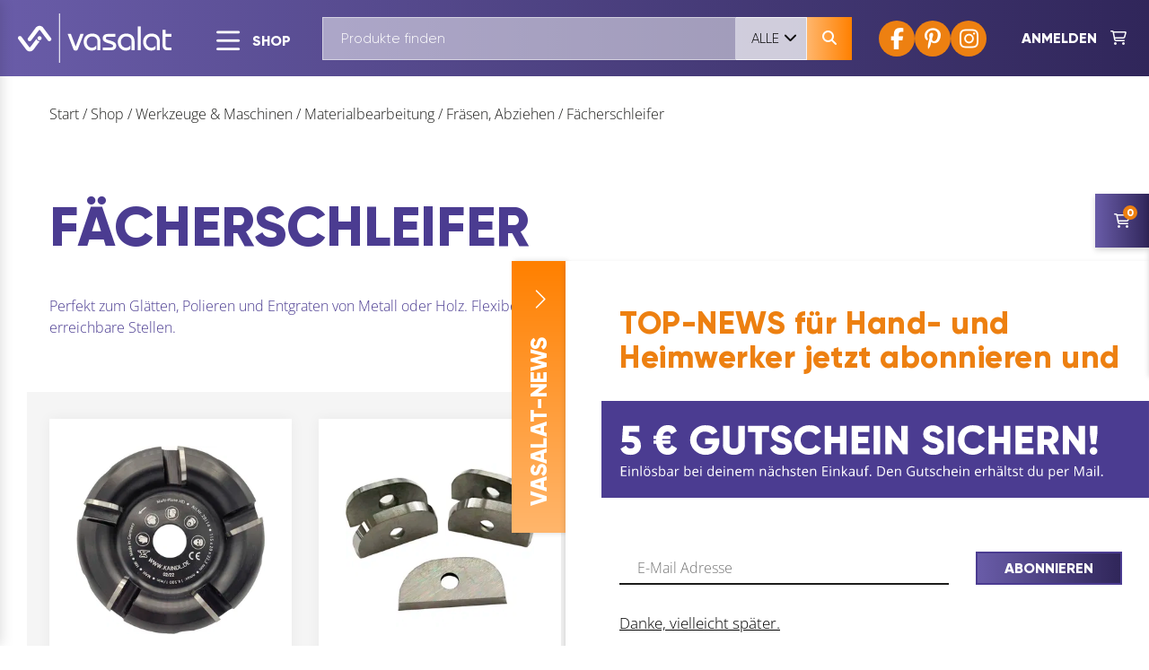

--- FILE ---
content_type: text/html; charset=UTF-8
request_url: https://www.vasalat.com/de/shop/kategorie/werkzeuge-maschinen/materialbearbeitung/fraesen-abziehen/faecherschleifer/
body_size: 43805
content:
<!doctype html>
<html lang="de">
	<head><style>img.lazy{min-height:1px}</style><script src="https://www.vasalat.com/de/wp-content/plugins/w3-total-cache/pub/js/lazyload.min.js?x89413"></script>

		<meta charset="UTF-8">
		<meta name="viewport" content="width=device-width, initial-scale=1, shrink-to-fit=no, viewport-fit=cover">

		<title>Fächerschleifer - vasalat</title>

		<meta name='robots' content='index, follow, max-image-preview:large, max-snippet:-1, max-video-preview:-1' />
	<style>img:is([sizes="auto" i], [sizes^="auto," i]) { contain-intrinsic-size: 3000px 1500px }</style>
	
	<!-- This site is optimized with the Yoast SEO plugin v25.5 - https://yoast.com/wordpress/plugins/seo/ -->
	<link rel="canonical" href="https://www.vasalat.com/de/shop/kategorie/werkzeuge-maschinen/materialbearbeitung/fraesen-abziehen/faecherschleifer/" />
	<meta property="og:locale" content="de_DE" />
	<meta property="og:type" content="article" />
	<meta property="og:title" content="Fächerschleifer - vasalat" />
	<meta property="og:description" content="Perfekt zum Glätten, Polieren und Entgraten von Metall oder Holz. Flexibel im Einsatz, ideal für Rundungen und schwer erreichbare Stellen." />
	<meta property="og:url" content="https://www.vasalat.com/de/shop/kategorie/werkzeuge-maschinen/materialbearbeitung/fraesen-abziehen/faecherschleifer/" />
	<meta property="og:site_name" content="vasalat" />
	<meta property="og:image" content="https://www.vasalat.com/de/wp-content/uploads/2024/05/vasalat-website-thumbnail-3.jpg" />
	<meta property="og:image:width" content="833" />
	<meta property="og:image:height" content="435" />
	<meta property="og:image:type" content="image/jpeg" />
	<meta name="twitter:card" content="summary_large_image" />
	<script type="application/ld+json" class="yoast-schema-graph">{"@context":"https://schema.org","@graph":[{"@type":"CollectionPage","@id":"https://www.vasalat.com/de/shop/kategorie/werkzeuge-maschinen/materialbearbeitung/fraesen-abziehen/faecherschleifer/","url":"https://www.vasalat.com/de/shop/kategorie/werkzeuge-maschinen/materialbearbeitung/fraesen-abziehen/faecherschleifer/","name":"Fächerschleifer - vasalat","isPartOf":{"@id":"https://www.vasalat.com/#website"},"breadcrumb":{"@id":"https://www.vasalat.com/de/shop/kategorie/werkzeuge-maschinen/materialbearbeitung/fraesen-abziehen/faecherschleifer/#breadcrumb"},"inLanguage":"de"},{"@type":"BreadcrumbList","@id":"https://www.vasalat.com/de/shop/kategorie/werkzeuge-maschinen/materialbearbeitung/fraesen-abziehen/faecherschleifer/#breadcrumb","itemListElement":[{"@type":"ListItem","position":1,"name":"Start","item":"https://www.vasalat.com/de/"},{"@type":"ListItem","position":2,"name":"Shop","item":"https://www.vasalat.com/de/shop/"},{"@type":"ListItem","position":3,"name":"Werkzeuge &amp; Maschinen","item":"https://www.vasalat.com/de/shop/kategorie/werkzeuge-maschinen/"},{"@type":"ListItem","position":4,"name":"Materialbearbeitung","item":"https://www.vasalat.com/de/shop/kategorie/werkzeuge-maschinen/materialbearbeitung/"},{"@type":"ListItem","position":5,"name":"Fräsen, Abziehen","item":"https://www.vasalat.com/de/shop/kategorie/werkzeuge-maschinen/materialbearbeitung/fraesen-abziehen/"},{"@type":"ListItem","position":6,"name":"Fächerschleifer"}]},{"@type":"WebSite","@id":"https://www.vasalat.com/#website","url":"https://www.vasalat.com/","name":"vasalat","description":"","publisher":{"@id":"https://www.vasalat.com/#organization"},"potentialAction":[{"@type":"SearchAction","target":{"@type":"EntryPoint","urlTemplate":"https://www.vasalat.com/?s={search_term_string}"},"query-input":{"@type":"PropertyValueSpecification","valueRequired":true,"valueName":"search_term_string"}}],"inLanguage":"de"},{"@type":"Organization","@id":"https://www.vasalat.com/#organization","name":"Vasalat","url":"https://www.vasalat.com/","logo":{"@type":"ImageObject","inLanguage":"de","@id":"https://www.vasalat.com/#/schema/logo/image/","url":"https://www.vasalat.com/de/wp-content/uploads/2025/05/vasalat-favicon.png","contentUrl":"https://www.vasalat.com/de/wp-content/uploads/2025/05/vasalat-favicon.png","width":1080,"height":1080,"caption":"Vasalat"},"image":{"@id":"https://www.vasalat.com/#/schema/logo/image/"}}]}</script>
	<!-- / Yoast SEO plugin. -->


<link rel='dns-prefetch' href='//www.googletagmanager.com' />
<link rel='dns-prefetch' href='//assets.pinterest.com' />
<link rel='dns-prefetch' href='//widgets.trustedshops.com' />
<link rel="alternate" type="application/rss+xml" title="vasalat &raquo; Fächerschleifer Kategorie Feed" href="https://www.vasalat.com/de/shop/kategorie/werkzeuge-maschinen/materialbearbeitung/fraesen-abziehen/faecherschleifer/feed/" />
<link rel='stylesheet' id='german-market-product-charging-device-css' href='https://www.vasalat.com/de/wp-content/plugins/woocommerce-german-market/german-market-blocks/build/blocks/product-charging-device/style-index.css?x89413&amp;ver=3.50' media='all' />
<link rel='stylesheet' id='wp-block-library-css' href='https://www.vasalat.com/de/wp-includes/css/dist/block-library/style.min.css?x89413&amp;ver=6.8.3' media='all' />
<style id='safe-svg-svg-icon-style-inline-css'>
.safe-svg-cover{text-align:center}.safe-svg-cover .safe-svg-inside{display:inline-block;max-width:100%}.safe-svg-cover svg{fill:currentColor;height:100%;max-height:100%;max-width:100%;width:100%}

</style>
<style id='global-styles-inline-css'>
:root{--wp--preset--aspect-ratio--square: 1;--wp--preset--aspect-ratio--4-3: 4/3;--wp--preset--aspect-ratio--3-4: 3/4;--wp--preset--aspect-ratio--3-2: 3/2;--wp--preset--aspect-ratio--2-3: 2/3;--wp--preset--aspect-ratio--16-9: 16/9;--wp--preset--aspect-ratio--9-16: 9/16;--wp--preset--color--black: #000000;--wp--preset--color--cyan-bluish-gray: #abb8c3;--wp--preset--color--white: #FFFFFF;--wp--preset--color--pale-pink: #f78da7;--wp--preset--color--vivid-red: #cf2e2e;--wp--preset--color--luminous-vivid-orange: #ff6900;--wp--preset--color--luminous-vivid-amber: #fcb900;--wp--preset--color--light-green-cyan: #7bdcb5;--wp--preset--color--vivid-green-cyan: #00d084;--wp--preset--color--pale-cyan-blue: #8ed1fc;--wp--preset--color--vivid-cyan-blue: #0693e3;--wp--preset--color--vivid-purple: #9b51e0;--wp--preset--color--atom-main-1: #4B3C91;--wp--preset--color--atom-main-2: #ED8011;--wp--preset--color--atom-grey-dark: #1D1D1B;--wp--preset--gradient--vivid-cyan-blue-to-vivid-purple: linear-gradient(135deg,rgba(6,147,227,1) 0%,rgb(155,81,224) 100%);--wp--preset--gradient--light-green-cyan-to-vivid-green-cyan: linear-gradient(135deg,rgb(122,220,180) 0%,rgb(0,208,130) 100%);--wp--preset--gradient--luminous-vivid-amber-to-luminous-vivid-orange: linear-gradient(135deg,rgba(252,185,0,1) 0%,rgba(255,105,0,1) 100%);--wp--preset--gradient--luminous-vivid-orange-to-vivid-red: linear-gradient(135deg,rgba(255,105,0,1) 0%,rgb(207,46,46) 100%);--wp--preset--gradient--very-light-gray-to-cyan-bluish-gray: linear-gradient(135deg,rgb(238,238,238) 0%,rgb(169,184,195) 100%);--wp--preset--gradient--cool-to-warm-spectrum: linear-gradient(135deg,rgb(74,234,220) 0%,rgb(151,120,209) 20%,rgb(207,42,186) 40%,rgb(238,44,130) 60%,rgb(251,105,98) 80%,rgb(254,248,76) 100%);--wp--preset--gradient--blush-light-purple: linear-gradient(135deg,rgb(255,206,236) 0%,rgb(152,150,240) 100%);--wp--preset--gradient--blush-bordeaux: linear-gradient(135deg,rgb(254,205,165) 0%,rgb(254,45,45) 50%,rgb(107,0,62) 100%);--wp--preset--gradient--luminous-dusk: linear-gradient(135deg,rgb(255,203,112) 0%,rgb(199,81,192) 50%,rgb(65,88,208) 100%);--wp--preset--gradient--pale-ocean: linear-gradient(135deg,rgb(255,245,203) 0%,rgb(182,227,212) 50%,rgb(51,167,181) 100%);--wp--preset--gradient--electric-grass: linear-gradient(135deg,rgb(202,248,128) 0%,rgb(113,206,126) 100%);--wp--preset--gradient--midnight: linear-gradient(135deg,rgb(2,3,129) 0%,rgb(40,116,252) 100%);--wp--preset--font-size--small: 13px;--wp--preset--font-size--medium: 25px;--wp--preset--font-size--large: 30px;--wp--preset--font-size--x-large: 42px;--wp--preset--font-size--default: 16px;--wp--preset--font-size--h-1: clamp(40px, 5vw, 78px);--wp--preset--font-family--atom-default: Open Sans, sans-serif;--wp--preset--font-family--atom-headline: Gilroy, sans-serif;--wp--preset--spacing--20: 0.44rem;--wp--preset--spacing--30: 0.67rem;--wp--preset--spacing--40: 1rem;--wp--preset--spacing--50: 1.5rem;--wp--preset--spacing--60: 2.25rem;--wp--preset--spacing--70: 3.38rem;--wp--preset--spacing--80: 5.06rem;--wp--preset--spacing--1: 15px;--wp--preset--spacing--2: 30px;--wp--preset--spacing--3: clamp(30px, 5vw, 60px);--wp--preset--spacing--4: clamp(60px, 10vw, 90px);--wp--preset--spacing--5: clamp(60px, 10vw, 120px);--wp--preset--spacing--6: clamp(60px, 10vw, 180px);--wp--preset--shadow--natural: 6px 6px 9px rgba(0, 0, 0, 0.2);--wp--preset--shadow--deep: 12px 12px 50px rgba(0, 0, 0, 0.4);--wp--preset--shadow--sharp: 6px 6px 0px rgba(0, 0, 0, 0.2);--wp--preset--shadow--outlined: 6px 6px 0px -3px rgba(255, 255, 255, 1), 6px 6px rgba(0, 0, 0, 1);--wp--preset--shadow--crisp: 6px 6px 0px rgba(0, 0, 0, 1);}:root { --wp--style--global--content-size: 1140px;--wp--style--global--wide-size: 1140px; }:where(body) { margin: 0; }.wp-site-blocks { padding-top: var(--wp--style--root--padding-top); padding-bottom: var(--wp--style--root--padding-bottom); }.has-global-padding { padding-right: var(--wp--style--root--padding-right); padding-left: var(--wp--style--root--padding-left); }.has-global-padding > .alignfull { margin-right: calc(var(--wp--style--root--padding-right) * -1); margin-left: calc(var(--wp--style--root--padding-left) * -1); }.has-global-padding :where(:not(.alignfull.is-layout-flow) > .has-global-padding:not(.wp-block-block, .alignfull)) { padding-right: 0; padding-left: 0; }.has-global-padding :where(:not(.alignfull.is-layout-flow) > .has-global-padding:not(.wp-block-block, .alignfull)) > .alignfull { margin-left: 0; margin-right: 0; }.wp-site-blocks > .alignleft { float: left; margin-right: 2em; }.wp-site-blocks > .alignright { float: right; margin-left: 2em; }.wp-site-blocks > .aligncenter { justify-content: center; margin-left: auto; margin-right: auto; }:where(.wp-site-blocks) > * { margin-block-start: 24px; margin-block-end: 0; }:where(.wp-site-blocks) > :first-child { margin-block-start: 0; }:where(.wp-site-blocks) > :last-child { margin-block-end: 0; }:root { --wp--style--block-gap: 24px; }:root :where(.is-layout-flow) > :first-child{margin-block-start: 0;}:root :where(.is-layout-flow) > :last-child{margin-block-end: 0;}:root :where(.is-layout-flow) > *{margin-block-start: 24px;margin-block-end: 0;}:root :where(.is-layout-constrained) > :first-child{margin-block-start: 0;}:root :where(.is-layout-constrained) > :last-child{margin-block-end: 0;}:root :where(.is-layout-constrained) > *{margin-block-start: 24px;margin-block-end: 0;}:root :where(.is-layout-flex){gap: 24px;}:root :where(.is-layout-grid){gap: 24px;}.is-layout-flow > .alignleft{float: left;margin-inline-start: 0;margin-inline-end: 2em;}.is-layout-flow > .alignright{float: right;margin-inline-start: 2em;margin-inline-end: 0;}.is-layout-flow > .aligncenter{margin-left: auto !important;margin-right: auto !important;}.is-layout-constrained > .alignleft{float: left;margin-inline-start: 0;margin-inline-end: 2em;}.is-layout-constrained > .alignright{float: right;margin-inline-start: 2em;margin-inline-end: 0;}.is-layout-constrained > .aligncenter{margin-left: auto !important;margin-right: auto !important;}.is-layout-constrained > :where(:not(.alignleft):not(.alignright):not(.alignfull)){max-width: var(--wp--style--global--content-size);margin-left: auto !important;margin-right: auto !important;}.is-layout-constrained > .alignwide{max-width: var(--wp--style--global--wide-size);}body .is-layout-flex{display: flex;}.is-layout-flex{flex-wrap: wrap;align-items: center;}.is-layout-flex > :is(*, div){margin: 0;}body .is-layout-grid{display: grid;}.is-layout-grid > :is(*, div){margin: 0;}body{font-family: var(--wp--preset--font-family--atom-default);--wp--style--root--padding-top: 0px;--wp--style--root--padding-right: 0px;--wp--style--root--padding-bottom: 0px;--wp--style--root--padding-left: 0px;}a:where(:not(.wp-element-button)){text-decoration: underline;}h1{font-family: var(--wp--preset--font-family--atom-headline);font-weight: 900;}h2{color: var(--wp--preset--color--atom-main-1);font-family: var(--wp--preset--font-family--atom-headline);font-weight: 900;}h3{color: var(--wp--preset--color--atom-main-1);font-family: var(--wp--preset--font-family--atom-headline);font-weight: 900;}:root :where(.wp-element-button, .wp-block-button__link){background-color: #32373c;border-width: 0;color: #fff;font-family: inherit;font-size: inherit;line-height: inherit;padding: calc(0.667em + 2px) calc(1.333em + 2px);text-decoration: none;}.has-black-color{color: var(--wp--preset--color--black) !important;}.has-cyan-bluish-gray-color{color: var(--wp--preset--color--cyan-bluish-gray) !important;}.has-white-color{color: var(--wp--preset--color--white) !important;}.has-pale-pink-color{color: var(--wp--preset--color--pale-pink) !important;}.has-vivid-red-color{color: var(--wp--preset--color--vivid-red) !important;}.has-luminous-vivid-orange-color{color: var(--wp--preset--color--luminous-vivid-orange) !important;}.has-luminous-vivid-amber-color{color: var(--wp--preset--color--luminous-vivid-amber) !important;}.has-light-green-cyan-color{color: var(--wp--preset--color--light-green-cyan) !important;}.has-vivid-green-cyan-color{color: var(--wp--preset--color--vivid-green-cyan) !important;}.has-pale-cyan-blue-color{color: var(--wp--preset--color--pale-cyan-blue) !important;}.has-vivid-cyan-blue-color{color: var(--wp--preset--color--vivid-cyan-blue) !important;}.has-vivid-purple-color{color: var(--wp--preset--color--vivid-purple) !important;}.has-atom-main-1-color{color: var(--wp--preset--color--atom-main-1) !important;}.has-atom-main-2-color{color: var(--wp--preset--color--atom-main-2) !important;}.has-atom-grey-dark-color{color: var(--wp--preset--color--atom-grey-dark) !important;}.has-black-background-color{background-color: var(--wp--preset--color--black) !important;}.has-cyan-bluish-gray-background-color{background-color: var(--wp--preset--color--cyan-bluish-gray) !important;}.has-white-background-color{background-color: var(--wp--preset--color--white) !important;}.has-pale-pink-background-color{background-color: var(--wp--preset--color--pale-pink) !important;}.has-vivid-red-background-color{background-color: var(--wp--preset--color--vivid-red) !important;}.has-luminous-vivid-orange-background-color{background-color: var(--wp--preset--color--luminous-vivid-orange) !important;}.has-luminous-vivid-amber-background-color{background-color: var(--wp--preset--color--luminous-vivid-amber) !important;}.has-light-green-cyan-background-color{background-color: var(--wp--preset--color--light-green-cyan) !important;}.has-vivid-green-cyan-background-color{background-color: var(--wp--preset--color--vivid-green-cyan) !important;}.has-pale-cyan-blue-background-color{background-color: var(--wp--preset--color--pale-cyan-blue) !important;}.has-vivid-cyan-blue-background-color{background-color: var(--wp--preset--color--vivid-cyan-blue) !important;}.has-vivid-purple-background-color{background-color: var(--wp--preset--color--vivid-purple) !important;}.has-atom-main-1-background-color{background-color: var(--wp--preset--color--atom-main-1) !important;}.has-atom-main-2-background-color{background-color: var(--wp--preset--color--atom-main-2) !important;}.has-atom-grey-dark-background-color{background-color: var(--wp--preset--color--atom-grey-dark) !important;}.has-black-border-color{border-color: var(--wp--preset--color--black) !important;}.has-cyan-bluish-gray-border-color{border-color: var(--wp--preset--color--cyan-bluish-gray) !important;}.has-white-border-color{border-color: var(--wp--preset--color--white) !important;}.has-pale-pink-border-color{border-color: var(--wp--preset--color--pale-pink) !important;}.has-vivid-red-border-color{border-color: var(--wp--preset--color--vivid-red) !important;}.has-luminous-vivid-orange-border-color{border-color: var(--wp--preset--color--luminous-vivid-orange) !important;}.has-luminous-vivid-amber-border-color{border-color: var(--wp--preset--color--luminous-vivid-amber) !important;}.has-light-green-cyan-border-color{border-color: var(--wp--preset--color--light-green-cyan) !important;}.has-vivid-green-cyan-border-color{border-color: var(--wp--preset--color--vivid-green-cyan) !important;}.has-pale-cyan-blue-border-color{border-color: var(--wp--preset--color--pale-cyan-blue) !important;}.has-vivid-cyan-blue-border-color{border-color: var(--wp--preset--color--vivid-cyan-blue) !important;}.has-vivid-purple-border-color{border-color: var(--wp--preset--color--vivid-purple) !important;}.has-atom-main-1-border-color{border-color: var(--wp--preset--color--atom-main-1) !important;}.has-atom-main-2-border-color{border-color: var(--wp--preset--color--atom-main-2) !important;}.has-atom-grey-dark-border-color{border-color: var(--wp--preset--color--atom-grey-dark) !important;}.has-vivid-cyan-blue-to-vivid-purple-gradient-background{background: var(--wp--preset--gradient--vivid-cyan-blue-to-vivid-purple) !important;}.has-light-green-cyan-to-vivid-green-cyan-gradient-background{background: var(--wp--preset--gradient--light-green-cyan-to-vivid-green-cyan) !important;}.has-luminous-vivid-amber-to-luminous-vivid-orange-gradient-background{background: var(--wp--preset--gradient--luminous-vivid-amber-to-luminous-vivid-orange) !important;}.has-luminous-vivid-orange-to-vivid-red-gradient-background{background: var(--wp--preset--gradient--luminous-vivid-orange-to-vivid-red) !important;}.has-very-light-gray-to-cyan-bluish-gray-gradient-background{background: var(--wp--preset--gradient--very-light-gray-to-cyan-bluish-gray) !important;}.has-cool-to-warm-spectrum-gradient-background{background: var(--wp--preset--gradient--cool-to-warm-spectrum) !important;}.has-blush-light-purple-gradient-background{background: var(--wp--preset--gradient--blush-light-purple) !important;}.has-blush-bordeaux-gradient-background{background: var(--wp--preset--gradient--blush-bordeaux) !important;}.has-luminous-dusk-gradient-background{background: var(--wp--preset--gradient--luminous-dusk) !important;}.has-pale-ocean-gradient-background{background: var(--wp--preset--gradient--pale-ocean) !important;}.has-electric-grass-gradient-background{background: var(--wp--preset--gradient--electric-grass) !important;}.has-midnight-gradient-background{background: var(--wp--preset--gradient--midnight) !important;}.has-small-font-size{font-size: var(--wp--preset--font-size--small) !important;}.has-medium-font-size{font-size: var(--wp--preset--font-size--medium) !important;}.has-large-font-size{font-size: var(--wp--preset--font-size--large) !important;}.has-x-large-font-size{font-size: var(--wp--preset--font-size--x-large) !important;}.has-default-font-size{font-size: var(--wp--preset--font-size--default) !important;}.has-h-1-font-size{font-size: var(--wp--preset--font-size--h-1) !important;}.has-atom-default-font-family{font-family: var(--wp--preset--font-family--atom-default) !important;}.has-atom-headline-font-family{font-family: var(--wp--preset--font-family--atom-headline) !important;}
:root :where(.wp-block-button .wp-block-button__link){background-color: var(--wp--preset--color--atom-main-1);border-radius: 0px;border-style: none;color: var(--wp--preset--color--white);font-family: var(--wp--preset--font-family--atom-headline);font-size: var(--wp--preset--font-size--default);font-weight: 900;padding-top: 19px;padding-right: 32px;padding-bottom: 18px;padding-left: 32px;text-transform: uppercase;}
:root :where(.wp-block-pullquote){font-size: 1.5em;line-height: 1.6;}
</style>
<link rel='stylesheet' id='dnd-upload-cf7-css' href='https://www.vasalat.com/de/wp-content/plugins/drag-and-drop-multiple-file-upload-contact-form-7/assets/css/dnd-upload-cf7.css?x89413&amp;ver=1.3.9.0' media='all' />
<style id='woocommerce-inline-inline-css'>
.woocommerce form .form-row .required { visibility: visible; }
</style>
<link rel='stylesheet' id='gateway-css' href='https://www.vasalat.com/de/wp-content/plugins/woocommerce-paypal-payments/modules/ppcp-button/assets/css/gateway.css?x89413&amp;ver=3.0.7' media='all' />
<link rel='stylesheet' id='brands-styles-css' href='https://www.vasalat.com/de/wp-content/plugins/woocommerce/assets/css/brands.css?x89413&amp;ver=10.0.5' media='all' />
<link rel='stylesheet' id='bootstrap-css-css' href='https://www.vasalat.com/de/wp-content/themes/atom_vasalat/atom/css/bootstrap.min.css?x89413&amp;ver=1.0' media='all' />
<link rel='stylesheet' id='atom-css-css' href='https://www.vasalat.com/de/wp-content/themes/atom_vasalat/atom/css/style_vasalat.min.css?x89413&amp;ver=1.0' media='all' />
<link rel='stylesheet' id='borlabs-cookie-custom-css' href='https://www.vasalat.com/de/wp-content/cache/borlabs-cookie/1/borlabs-cookie-1-de.css?x89413&amp;ver=3.3.13-13623' media='all' />
<script id="woocommerce-google-analytics-integration-gtag-js-after">
/* Google Analytics for WooCommerce (gtag.js) */
					window.dataLayer = window.dataLayer || [];
					function gtag(){dataLayer.push(arguments);}
					// Set up default consent state.
					for ( const mode of [{"analytics_storage":"denied","ad_storage":"denied","ad_user_data":"denied","ad_personalization":"denied","region":["AT","BE","BG","HR","CY","CZ","DK","EE","FI","FR","DE","GR","HU","IS","IE","IT","LV","LI","LT","LU","MT","NL","NO","PL","PT","RO","SK","SI","ES","SE","GB","CH"]}] || [] ) {
						gtag( "consent", "default", { "wait_for_update": 500, ...mode } );
					}
					gtag("js", new Date());
					gtag("set", "developer_id.dOGY3NW", true);
					gtag("config", "G-2J24RTH9EK", {"track_404":true,"allow_google_signals":false,"logged_in":false,"linker":{"domains":[],"allow_incoming":false},"custom_map":{"dimension1":"logged_in"}});
</script>
<script src="https://www.vasalat.com/de/wp-includes/js/jquery/jquery.min.js?x89413&amp;ver=3.7.1" id="jquery-core-js"></script>
<script src="https://www.vasalat.com/de/wp-content/plugins/woocommerce/assets/js/jquery-blockui/jquery.blockUI.min.js?x89413&amp;ver=2.7.0-wc.10.0.5" id="jquery-blockui-js" defer data-wp-strategy="defer"></script>
<script src="https://www.vasalat.com/de/wp-content/plugins/woocommerce/assets/js/js-cookie/js.cookie.min.js?x89413&amp;ver=2.1.4-wc.10.0.5" id="js-cookie-js" defer data-wp-strategy="defer"></script>
<script id="woocommerce-js-extra">
var woocommerce_params = {"ajax_url":"\/de\/wp-admin\/admin-ajax.php","wc_ajax_url":"\/de\/?wc-ajax=%%endpoint%%","i18n_password_show":"Passwort anzeigen","i18n_password_hide":"Passwort verbergen"};
</script>
<script src="https://www.vasalat.com/de/wp-content/plugins/woocommerce/assets/js/frontend/woocommerce.min.js?x89413&amp;ver=10.0.5" id="woocommerce-js" defer data-wp-strategy="defer"></script>
<script src="https://www.vasalat.com/de/wp-content/themes/atom_vasalat/atom/js/atom-head.min.js?x89413&amp;ver=1.0" id="atom-head-js-js"></script>
<script data-no-optimize="1" data-no-minify="1" data-cfasync="false" src="https://www.vasalat.com/de/wp-content/cache/borlabs-cookie/1/borlabs-cookie-config-de.json.js?x89413&amp;ver=3.3.13-13619" id="borlabs-cookie-config-js"></script>
<script data-borlabs-cookie-script-blocker-ignore>
	window.fbqCallHistoryArguments = [];
	if (typeof fbq === 'undefined') {
		window.fbq = function() {
			window.fbqCallHistoryArguments.push(arguments);
		}
	}
</script><script data-borlabs-cookie-script-blocker-ignore>
	window.brlbsPintrkCallHistoryArguments = [];
	if (typeof pintrk === 'undefined') {
		window.pintrk = function() {
			window.brlbsPintrkCallHistoryArguments.push(arguments);
		}
	}
</script>	<noscript><style>.woocommerce-product-gallery{ opacity: 1 !important; }</style></noscript>
	<script data-borlabs-cookie-script-blocker-ignore>
if ('0' === '1' && ('0' === '1' || '1' === '1')) {
	window['gtag_enable_tcf_support'] = true;
}
window.dataLayer = window.dataLayer || [];
function gtag(){dataLayer.push(arguments);}
gtag('set', 'developer_id.dYjRjMm', true);
if('0' === '1' || '1' === '1') {
    gtag('consent', 'default', {
		'ad_storage': 'denied',
		'ad_user_data': 'denied',
		'ad_personalization': 'denied',
		'analytics_storage': 'denied',
		'functionality_storage': 'denied',
		'personalization_storage': 'denied',
		'security_storage': 'denied',
		'wait_for_update': 500,
    });
}
if('0' === '1') {
    gtag("js", new Date());

    gtag("config", "AW-10868662410");

    (function (w, d, s, i) {
    var f = d.getElementsByTagName(s)[0],
        j = d.createElement(s);
    j.async = true;
    j.src =
        "https://www.googletagmanager.com/gtag/js?id=" + i;
    f.parentNode.insertBefore(j, f);
    })(window, document, "script", "AW-10868662410");
}
</script><script data-no-optimize="1" data-no-minify="1" data-cfasync="false" data-borlabs-cookie-script-blocker-ignore>
if ('0' === '1' && ('0' === '1' || '1' === '1')) {
	window['gtag_enable_tcf_support'] = true;
}
if('1' === '1' || '0' === '1') {
	window.dataLayer = window.dataLayer || [];
	if (typeof gtag !== 'function') { function gtag(){dataLayer.push(arguments);} }
	gtag('consent', 'default', {
		'ad_storage': 'denied',
		'ad_user_data': 'denied',
		'ad_personalization': 'denied',
		'analytics_storage': 'denied',
		'functionality_storage': 'denied',
		'personalization_storage': 'denied',
		'security_storage': 'denied',
		'wait_for_update': 500,
    });
}
if ('0' === '1') {
	document.addEventListener('borlabs-cookie-after-init', function () {
		window.BorlabsCookie.Unblock.unblockScriptBlockerId('google-analytics-four');
	});
}
</script><script data-no-optimize="1" data-no-minify="1" data-cfasync="false" data-borlabs-cookie-script-blocker-ignore>
if('1' === '1') {
	window.dataLayer = window.dataLayer || [];
	if (typeof gtag !== 'function') { function gtag(){dataLayer.push(arguments);} }
	gtag('consent', 'default', {
		'ad_storage': 'denied',
		'ad_user_data': 'denied',
		'ad_personalization': 'denied',
		'analytics_storage': 'denied',
		'functionality_storage': 'denied',
		'personalization_storage': 'denied',
		'security_storage': 'denied',
		'wait_for_update': 500,
    });
}
</script>			<script data-borlabs-cookie-script-blocker-id='meta-pixel-for-woocommerce'  type="text/template">
				!function(f,b,e,v,n,t,s){n=f.fbq=function(){n.callMethod?
					n.callMethod.apply(n,arguments):n.queue.push(arguments)};if(!f._fbq)f._fbq=n;
					n.push=n;n.loaded=!0;n.version='2.0';n.queue=[];t=b.createElement(e);t.async=!0;
					t.src=v;s=b.getElementsByTagName(e)[0];s.parentNode.insertBefore(t,s)}(window,
					document,'script','https://connect.facebook.net/en_US/fbevents.js');
			</script>
			<!-- WooCommerce Facebook Integration Begin -->
			<script  type="text/javascript">

				fbq('init', '540084120542482', {}, {
    "agent": "woocommerce_0-10.0.5-3.5.5"
});

				document.addEventListener( 'DOMContentLoaded', function() {
					// Insert placeholder for events injected when a product is added to the cart through AJAX.
					document.body.insertAdjacentHTML( 'beforeend', '<div class=\"wc-facebook-pixel-event-placeholder\"></div>' );
				}, false );

			</script>
			<!-- WooCommerce Facebook Integration End -->
			<style class='wp-fonts-local'>
@font-face{font-family:"Open Sans";font-style:normal;font-weight:300;font-display:swap;src:url('https://www.vasalat.com/de/wp-content/themes/atom_vasalat/atom/fonts/open-sans-v34-latin-300.woff2') format('woff2');font-stretch:normal;}
@font-face{font-family:"Open Sans";font-style:normal;font-weight:400;font-display:swap;src:url('https://www.vasalat.com/de/wp-content/themes/atom_vasalat/atom/fonts/open-sans-v34-latin-regular.woff2') format('woff2');font-stretch:normal;}
@font-face{font-family:"Open Sans";font-style:normal;font-weight:500;font-display:swap;src:url('https://www.vasalat.com/de/wp-content/themes/atom_vasalat/atom/fonts/open-sans-v34-latin-500.woff2') format('woff2');font-stretch:normal;}
@font-face{font-family:"Open Sans";font-style:normal;font-weight:700;font-display:swap;src:url('https://www.vasalat.com/de/wp-content/themes/atom_vasalat/atom/fonts/open-sans-v34-latin-700.woff2') format('woff2');font-stretch:normal;}
@font-face{font-family:Gilroy;font-style:normal;font-weight:300;font-display:swap;src:url('https://www.vasalat.com/de/wp-content/themes/atom_vasalat/atom/fonts/Gilroy-Light.woff2') format('woff2');font-stretch:normal;}
@font-face{font-family:Gilroy;font-style:normal;font-weight:800;font-display:swap;src:url('https://www.vasalat.com/de/wp-content/themes/atom_vasalat/atom/fonts/Gilroy-ExtraBold.woff2') format('woff2');font-stretch:normal;}
</style>
<link rel="icon" href="https://www.vasalat.com/de/wp-content/uploads/2025/05/cropped-vasalat-favicon-32x32.png?x89413" sizes="32x32" />
<link rel="icon" href="https://www.vasalat.com/de/wp-content/uploads/2025/05/cropped-vasalat-favicon-192x192.png?x89413" sizes="192x192" />
<link rel="apple-touch-icon" href="https://www.vasalat.com/de/wp-content/uploads/2025/05/cropped-vasalat-favicon-180x180.png?x89413" />
<meta name="msapplication-TileImage" content="https://www.vasalat.com/de/wp-content/uploads/2025/05/cropped-vasalat-favicon-270x270.png" />

	</head>
	<body class="archive tax-product_cat term-faecherschleifer term-54274 wp-custom-logo wp-theme-atom_vasalat theme-atom_vasalat woocommerce woocommerce-page woocommerce-no-js has-white-background-color">

		<header id="top">

			<div v-if="isAdministrator || isEditor" v-cloak v-html="adminBarHtml"></div>

			<nav class="navbar" aria-label="Hauptmenü">
				<a class="navbar-brand" href="https://www.vasalat.com/de/" title="Zur Startseite">
    <svg xmlns="http://www.w3.org/2000/svg" xmlns:xlink="http://www.w3.org/1999/xlink" viewBox="0 0 535.2 172.2" xmlns:v="https://vecta.io/nano"><g fill="#fff"><path d="M64.5 88.9L44 116c-1 1.2-.9 1.1-1.6 1.7-.9.8-1.6.8-2.5 0a20.93 20.93 0 0 1-1.6-1.8L12.4 81.5c-1.3-1.8-3.3-2.8-5.5-2.8-1.9 0-3.6.7-4.9 2s-2 3-2 4.9a6.71 6.71 0 0 0 .6 2.8c.4.8.8 1.5 1.3 2l26.9 36c1.5 1.9 3.3 3.4 5.5 4.5s4.5 1.6 7 1.6c2.6 0 5.1-.6 7.4-1.8 2.2-1.2 4.1-2.7 5.6-4.6l21.4-28.9h-.3a11 11 0 0 1-10.9-8.3m52 1.2a6.71 6.71 0 0 0-.6-2.8c-.4-.8-.8-1.5-1.3-2l-26.9-36c-1.4-1.9-3.3-3.4-5.5-4.5-4.6-2.2-10-2.1-14.4.2-2.3 1.2-4.2 2.7-5.6 4.6L35.4 85.7c-1 1.1-1.5 2.6-1.5 4.3 0 1.9.7 3.6 2 4.9s3 2 4.9 2c2.1 0 3.9-.9 5.4-2.7l26.1-34.5c.7-.8.9-1.1 1.6-1.8.9-.8 1.6-.8 2.5 0 .7.7 1.2 1.4 1.6 1.8L103.9 94c1.3 1.8 3.2 2.8 5.5 2.8 1.9 0 3.6-.7 4.9-2 1.5-1.1 2.2-2.7 2.2-4.7m101.3-18.8l-16.5 44.3-16.7-44.3h-11.4l19.9 52.5c1.9 5.1 4.4 5.8 8.1 5.8s6.2-.7 8.1-5.8l20-52.5h-11.5zm69.7 57.2V97.3c0-16.4-11.2-27.1-28.8-27.1-18.3 0-29.5 12.9-29.5 29.2 0 16.8 11.7 30.3 28.1 30.3 7.3 0 11.3-2.4 15.5-5.5v-12.4c-3.6 4.5-8.5 7.9-14.4 7.9-11 0-18.7-8.9-18.7-19.5 0-10.8 7.3-20 18.8-20 9.5 0 18.6 5.5 18.6 16.2v32.1h10.4zm8.1 0h29.3c10.1 0 17.7-5.1 17.7-15.9 0-20.5-36.1-16.3-36.1-26.2.2-3.6 1.7-5 6.8-5h26.4v-10h-24.6c-12.5 0-19.5 5.4-19.5 15.5 0 19.8 36.1 15.7 36.1 26.2 0 3.6-1.9 5.5-6.8 5.5h-29.3v9.9z"/><use xlink:href="#B"/><path d="M417.7 45.2h10.5v83.3h-10.5z"/><use xlink:href="#B" x="88.2"/><path d="M535.2 71.3h-20.5V57.1h-10.5v53c0 11.3 6.2 18.5 16.9 18.5h14v-10h-12.6c-5.4 0-7.9-1.8-7.9-7.1v-30h20.5l.1-10.2h0zM82.5 86.1c0-4-3.3-7.3-7.3-7.3s-7.3 3.3-7.3 7.3 3.3 7.3 7.3 7.3c4-.1 7.3-3.3 7.3-7.3M143.2 0h3.3v172.2h-3.3z"/></g><defs ><path id="B" d="M406.5 128.5V97.3c0-16.4-11.2-27.1-28.8-27.1-18.3 0-29.5 12.9-29.5 29.2 0 16.8 11.7 30.3 28.1 30.3 7.3 0 11.3-2.4 15.5-5.5v-12.4c-3.6 4.5-8.4 7.9-14.4 7.9-10.9 0-18.7-8.9-18.7-19.5 0-10.8 7.3-20 18.8-20 9.5 0 18.6 5.5 18.6 16.2v32.1h10.4z"/></defs></svg></a>

<button id="toggle-nav" class="nav-addon collapsed" type="button" data-toggle="collapse" data-target="#main-navbar" aria-controls="main-navbar" aria-expanded="false" aria-label="Navigation öffnen">
    <i class="far fa-bars"></i>
    <span>Shop</span>
</button>
<div id="main-navbar" class="collapse navbar-collapse">

    <a class="navbar-brand" href="https://www.vasalat.com/de/" title="Zur Startseite">
        <svg xmlns="http://www.w3.org/2000/svg" xmlns:xlink="http://www.w3.org/1999/xlink" viewBox="0 0 535.2 172.2" xmlns:v="https://vecta.io/nano"><g fill="#fff"><path d="M64.5 88.9L44 116c-1 1.2-.9 1.1-1.6 1.7-.9.8-1.6.8-2.5 0a20.93 20.93 0 0 1-1.6-1.8L12.4 81.5c-1.3-1.8-3.3-2.8-5.5-2.8-1.9 0-3.6.7-4.9 2s-2 3-2 4.9a6.71 6.71 0 0 0 .6 2.8c.4.8.8 1.5 1.3 2l26.9 36c1.5 1.9 3.3 3.4 5.5 4.5s4.5 1.6 7 1.6c2.6 0 5.1-.6 7.4-1.8 2.2-1.2 4.1-2.7 5.6-4.6l21.4-28.9h-.3a11 11 0 0 1-10.9-8.3m52 1.2a6.71 6.71 0 0 0-.6-2.8c-.4-.8-.8-1.5-1.3-2l-26.9-36c-1.4-1.9-3.3-3.4-5.5-4.5-4.6-2.2-10-2.1-14.4.2-2.3 1.2-4.2 2.7-5.6 4.6L35.4 85.7c-1 1.1-1.5 2.6-1.5 4.3 0 1.9.7 3.6 2 4.9s3 2 4.9 2c2.1 0 3.9-.9 5.4-2.7l26.1-34.5c.7-.8.9-1.1 1.6-1.8.9-.8 1.6-.8 2.5 0 .7.7 1.2 1.4 1.6 1.8L103.9 94c1.3 1.8 3.2 2.8 5.5 2.8 1.9 0 3.6-.7 4.9-2 1.5-1.1 2.2-2.7 2.2-4.7m101.3-18.8l-16.5 44.3-16.7-44.3h-11.4l19.9 52.5c1.9 5.1 4.4 5.8 8.1 5.8s6.2-.7 8.1-5.8l20-52.5h-11.5zm69.7 57.2V97.3c0-16.4-11.2-27.1-28.8-27.1-18.3 0-29.5 12.9-29.5 29.2 0 16.8 11.7 30.3 28.1 30.3 7.3 0 11.3-2.4 15.5-5.5v-12.4c-3.6 4.5-8.5 7.9-14.4 7.9-11 0-18.7-8.9-18.7-19.5 0-10.8 7.3-20 18.8-20 9.5 0 18.6 5.5 18.6 16.2v32.1h10.4zm8.1 0h29.3c10.1 0 17.7-5.1 17.7-15.9 0-20.5-36.1-16.3-36.1-26.2.2-3.6 1.7-5 6.8-5h26.4v-10h-24.6c-12.5 0-19.5 5.4-19.5 15.5 0 19.8 36.1 15.7 36.1 26.2 0 3.6-1.9 5.5-6.8 5.5h-29.3v9.9z"/><use xlink:href="#B"/><path d="M417.7 45.2h10.5v83.3h-10.5z"/><use xlink:href="#B" x="88.2"/><path d="M535.2 71.3h-20.5V57.1h-10.5v53c0 11.3 6.2 18.5 16.9 18.5h14v-10h-12.6c-5.4 0-7.9-1.8-7.9-7.1v-30h20.5l.1-10.2h0zM82.5 86.1c0-4-3.3-7.3-7.3-7.3s-7.3 3.3-7.3 7.3 3.3 7.3 7.3 7.3c4-.1 7.3-3.3 7.3-7.3M143.2 0h3.3v172.2h-3.3z"/></g><defs ><path id="B" d="M406.5 128.5V97.3c0-16.4-11.2-27.1-28.8-27.1-18.3 0-29.5 12.9-29.5 29.2 0 16.8 11.7 30.3 28.1 30.3 7.3 0 11.3-2.4 15.5-5.5v-12.4c-3.6 4.5-8.4 7.9-14.4 7.9-10.9 0-18.7-8.9-18.7-19.5 0-10.8 7.3-20 18.8-20 9.5 0 18.6 5.5 18.6 16.2v32.1h10.4z"/></defs></svg>    </a>
    <button id="close-nav" class="collapsed" type="button" data-toggle="collapse" data-target="#main-navbar" aria-controls="main-navbar" aria-expanded="false" aria-label="Navigation schließen">
        <i class="far fa-times"></i>
    </button>

    <ul class="navbar-nav">
        <li itemscope="itemscope" itemtype="https://www.schema.org/SiteNavigationElement" id="menu-item-360426" class="menu-item menu-item-type-post_type menu-item-object-page menu-item-360426 nav-item"><a title="Neu bei vasalat" href="https://www.vasalat.com/de/neu-bei-vasalat/" class="nav-link">Neu bei vasalat</a></li>
<li itemscope="itemscope" itemtype="https://www.schema.org/SiteNavigationElement" id="menu-item-361010" class="menu-item menu-item-type-post_type_archive menu-item-object-brand_world menu-item-361010 nav-item"><a title="Markenwelten" href="https://www.vasalat.com/de/markenwelten/" class="nav-link">Markenwelten</a></li>
<li itemscope="itemscope" itemtype="https://www.schema.org/SiteNavigationElement" id="menu-item-364276" class="menu-item menu-item-type-custom menu-item-object-custom menu-item-364276 nav-item"><a title="Themenwelten" href="https://www.vasalat.com/de/themenwelten/" class="nav-link">Themenwelten</a></li>
<li itemscope="itemscope" itemtype="https://www.schema.org/SiteNavigationElement" id="menu-item-461851" class="menu-item menu-item-type-post_type menu-item-object-page menu-item-461851 nav-item"><a title="Handwerker-Blog" href="https://www.vasalat.com/de/blog/" class="nav-link">Handwerker-Blog</a></li>
<li class="menu-item nav-item d-md-none"><a href="#" class="nav-link account" title="Account"></a></li>
        <li class="nav-section">
            <label>Shop Kategorien:</label>
            <ul>
                <li class="dropdown"><a href="#" data-toggle="dropdown" aria-haspopup="true" aria-expanded="false" class="dropdown-toggle nav-link">Arbeitsschutz &amp; Werkstattausstattung</a><ul class="dropdown-menu"><li class="w-100"><a class="nav-link parent-category" href="https://www.vasalat.com/de/shop/kategorie/arbeitsschutz-werkstattausstattung/">Übersicht</a></li><li class="dropdown"><a href="#" data-toggle="dropdown" aria-haspopup="true" aria-expanded="false" class="dropdown-toggle nav-link">Arbeits- &amp; Berufsbekleidung</a><ul class="dropdown-menu"><li class="w-100"><a class="nav-link parent-category" href="https://www.vasalat.com/de/shop/kategorie/arbeitsschutz-werkstattausstattung/arbeits-berufsbekleidung-arbeitsschutz-werkstattausstattung/">Übersicht</a></li><li class="dropdown"><a href="#" data-toggle="dropdown" aria-haspopup="true" aria-expanded="false" class="dropdown-toggle nav-link">Accessoires</a><ul class="dropdown-menu"><li class="w-100"><a class="nav-link parent-category" href="https://www.vasalat.com/de/shop/kategorie/arbeitsschutz-werkstattausstattung/arbeits-berufsbekleidung-arbeitsschutz-werkstattausstattung/accessoires-arbeits-berufsbekleidung-arbeitsschutz-werkstattausstattung/">Übersicht</a></li><li><a class="nav-link" href="https://www.vasalat.com/de/shop/kategorie/arbeitsschutz-werkstattausstattung/arbeits-berufsbekleidung-arbeitsschutz-werkstattausstattung/accessoires-arbeits-berufsbekleidung-arbeitsschutz-werkstattausstattung/guertel-werkzeug-nageltaschen-hammerhalter-accessoires-arbeits-berufsbekleidung-arbeitsschutz-werkstattausstattung/">Gürtel, Werkzeug- &amp; Nageltaschen, Hammerhalter</a></li><li><a class="nav-link" href="https://www.vasalat.com/de/shop/kategorie/arbeitsschutz-werkstattausstattung/arbeits-berufsbekleidung-arbeitsschutz-werkstattausstattung/accessoires-arbeits-berufsbekleidung-arbeitsschutz-werkstattausstattung/knieschoner-accessoires-arbeits-berufsbekleidung-arbeitsschutz-werkstattausstattung/">Knieschoner</a></li></ul></li><li class="dropdown"><a href="#" data-toggle="dropdown" aria-haspopup="true" aria-expanded="false" class="dropdown-toggle nav-link">Sicherheitsbekleidung</a><ul class="dropdown-menu"><li class="w-100"><a class="nav-link parent-category" href="https://www.vasalat.com/de/shop/kategorie/arbeitsschutz-werkstattausstattung/arbeits-berufsbekleidung-arbeitsschutz-werkstattausstattung/sicherheitsbekleidung-arbeits-berufsbekleidung-arbeitsschutz-werkstattausstattung/">Übersicht</a></li><li><a class="nav-link" href="https://www.vasalat.com/de/shop/kategorie/arbeitsschutz-werkstattausstattung/arbeits-berufsbekleidung-arbeitsschutz-werkstattausstattung/sicherheitsbekleidung-arbeits-berufsbekleidung-arbeitsschutz-werkstattausstattung/einwegbekleidung-sicherheitsbekleidung-arbeits-berufsbekleidung-arbeitsschutz-werkstattausstattung/">Einwegbekleidung</a></li></ul></li></ul></li><li class="dropdown"><a href="#" data-toggle="dropdown" aria-haspopup="true" aria-expanded="false" class="dropdown-toggle nav-link">Arbeitsschutz</a><ul class="dropdown-menu"><li class="w-100"><a class="nav-link parent-category" href="https://www.vasalat.com/de/shop/kategorie/arbeitsschutz-werkstattausstattung/arbeitsschutz-arbeitsschutz-werkstattausstattung/">Übersicht</a></li><li><a class="nav-link" href="https://www.vasalat.com/de/shop/kategorie/arbeitsschutz-werkstattausstattung/arbeitsschutz-arbeitsschutz-werkstattausstattung/absturzsicherung-hoehensicherung-arbeitsschutz-arbeitsschutz-werkstattausstattung/">Absturzsicherung, Höhensicherung</a></li><li><a class="nav-link" href="https://www.vasalat.com/de/shop/kategorie/arbeitsschutz-werkstattausstattung/arbeitsschutz-arbeitsschutz-werkstattausstattung/atemschutz-arbeitsschutz-arbeitsschutz-werkstattausstattung/">Atemschutz</a></li><li><a class="nav-link" href="https://www.vasalat.com/de/shop/kategorie/arbeitsschutz-werkstattausstattung/arbeitsschutz-arbeitsschutz-werkstattausstattung/augenschutz-schutzbrillen-schweisserschutzhelme-arbeitsschutz-arbeitsschutz-werkstattausstattung/">Augenschutz, Schutzbrillen, Schweißerschutzhelme</a></li><li><a class="nav-link" href="https://www.vasalat.com/de/shop/kategorie/arbeitsschutz-werkstattausstattung/arbeitsschutz-arbeitsschutz-werkstattausstattung/baustellen-haussicherheit-arbeitsschutz-arbeitsschutz-werkstattausstattung/">Baustellen-, Haussicherheit</a></li><li><a class="nav-link" href="https://www.vasalat.com/de/shop/kategorie/arbeitsschutz-werkstattausstattung/arbeitsschutz-arbeitsschutz-werkstattausstattung/fussschutz-arbeitsschutz-arbeitsschutz-werkstattausstattung/">Fußschutz</a></li><li><a class="nav-link" href="https://www.vasalat.com/de/shop/kategorie/arbeitsschutz-werkstattausstattung/arbeitsschutz-arbeitsschutz-werkstattausstattung/gehoerschutz-arbeitsschutz-arbeitsschutz-werkstattausstattung/">Gehörschutz</a></li><li class="dropdown"><a href="#" data-toggle="dropdown" aria-haspopup="true" aria-expanded="false" class="dropdown-toggle nav-link">Handschutz</a><ul class="dropdown-menu"><li class="w-100"><a class="nav-link parent-category" href="https://www.vasalat.com/de/shop/kategorie/arbeitsschutz-werkstattausstattung/arbeitsschutz-arbeitsschutz-werkstattausstattung/handschutz-arbeitsschutz-arbeitsschutz-werkstattausstattung/">Übersicht</a></li><li><a class="nav-link" href="https://www.vasalat.com/de/shop/kategorie/arbeitsschutz-werkstattausstattung/arbeitsschutz-arbeitsschutz-werkstattausstattung/handschutz-arbeitsschutz-arbeitsschutz-werkstattausstattung/arbeitshandschuhe-handschutz-arbeitsschutz-arbeitsschutz-werkstattausstattung/">Arbeitshandschuhe</a></li><li><a class="nav-link" href="https://www.vasalat.com/de/shop/kategorie/arbeitsschutz-werkstattausstattung/arbeitsschutz-arbeitsschutz-werkstattausstattung/handschutz-arbeitsschutz-arbeitsschutz-werkstattausstattung/chemikalien-schutzhandschuhe-handschutz-arbeitsschutz-arbeitsschutz-werkstattausstattung/">Chemikalien-Schutzhandschuhe</a></li><li><a class="nav-link" href="https://www.vasalat.com/de/shop/kategorie/arbeitsschutz-werkstattausstattung/arbeitsschutz-arbeitsschutz-werkstattausstattung/handschutz-arbeitsschutz-arbeitsschutz-werkstattausstattung/einweghandschuhe-haushaltshandschuhe-handschutz-arbeitsschutz-arbeitsschutz-werkstattausstattung/">Einweghandschuhe, Haushaltshandschuhe</a></li><li><a class="nav-link" href="https://www.vasalat.com/de/shop/kategorie/arbeitsschutz-werkstattausstattung/arbeitsschutz-arbeitsschutz-werkstattausstattung/handschutz-arbeitsschutz-arbeitsschutz-werkstattausstattung/lederhandschuhe-schweisserhandschuhe-handschutz-arbeitsschutz-arbeitsschutz-werkstattausstattung/">Lederhandschuhe, Schweißerhandschuhe</a></li><li><a class="nav-link" href="https://www.vasalat.com/de/shop/kategorie/arbeitsschutz-werkstattausstattung/arbeitsschutz-arbeitsschutz-werkstattausstattung/handschutz-arbeitsschutz-arbeitsschutz-werkstattausstattung/schnitt-schutzhandschuhe-handschutz-arbeitsschutz-arbeitsschutz-werkstattausstattung/">Schnitt-Schutzhandschuhe</a></li><li><a class="nav-link" href="https://www.vasalat.com/de/shop/kategorie/arbeitsschutz-werkstattausstattung/arbeitsschutz-arbeitsschutz-werkstattausstattung/handschutz-arbeitsschutz-arbeitsschutz-werkstattausstattung/winterhandschuhe-unterziehhandschuhe-handschutz-arbeitsschutz-arbeitsschutz-werkstattausstattung/">Winterhandschuhe, Unterziehhandschuhe</a></li></ul></li><li class="dropdown"><a href="#" data-toggle="dropdown" aria-haspopup="true" aria-expanded="false" class="dropdown-toggle nav-link">Hautschutz, Betrieblicher- &amp; Haushaltsarbeitschutz</a><ul class="dropdown-menu"><li class="w-100"><a class="nav-link parent-category" href="https://www.vasalat.com/de/shop/kategorie/arbeitsschutz-werkstattausstattung/arbeitsschutz-arbeitsschutz-werkstattausstattung/hautschutz-betrieblicher-haushaltsarbeitschutz-arbeitsschutz-arbeitsschutz-werkstattausstattung/">Übersicht</a></li><li><a class="nav-link" href="https://www.vasalat.com/de/shop/kategorie/arbeitsschutz-werkstattausstattung/arbeitsschutz-arbeitsschutz-werkstattausstattung/hautschutz-betrieblicher-haushaltsarbeitschutz-arbeitsschutz-arbeitsschutz-werkstattausstattung/erstehilfe-hautschutz-betrieblicher-haushaltsarbeitschutz-arbeitsschutz-arbeitsschutz-werkstattausstattung/">Erstehilfe</a></li><li><a class="nav-link" href="https://www.vasalat.com/de/shop/kategorie/arbeitsschutz-werkstattausstattung/arbeitsschutz-arbeitsschutz-werkstattausstattung/hautschutz-betrieblicher-haushaltsarbeitschutz-arbeitsschutz-arbeitsschutz-werkstattausstattung/hautschutz-hautschutz-betrieblicher-haushaltsarbeitschutz-arbeitsschutz-arbeitsschutz-werkstattausstattung/">Hautschutz</a></li></ul></li><li class="dropdown"><a href="#" data-toggle="dropdown" aria-haspopup="true" aria-expanded="false" class="dropdown-toggle nav-link">Kopfschutz</a><ul class="dropdown-menu"><li class="w-100"><a class="nav-link parent-category" href="https://www.vasalat.com/de/shop/kategorie/arbeitsschutz-werkstattausstattung/arbeitsschutz-arbeitsschutz-werkstattausstattung/kopfschutz-arbeitsschutz-arbeitsschutz-werkstattausstattung/">Übersicht</a></li><li><a class="nav-link" href="https://www.vasalat.com/de/shop/kategorie/arbeitsschutz-werkstattausstattung/arbeitsschutz-arbeitsschutz-werkstattausstattung/kopfschutz-arbeitsschutz-arbeitsschutz-werkstattausstattung/bauschutzhelme-zubehoer-kopfschutz-arbeitsschutz-arbeitsschutz-werkstattausstattung/">Bauschutzhelme &amp; Zubehör</a></li><li><a class="nav-link" href="https://www.vasalat.com/de/shop/kategorie/arbeitsschutz-werkstattausstattung/arbeitsschutz-arbeitsschutz-werkstattausstattung/kopfschutz-arbeitsschutz-arbeitsschutz-werkstattausstattung/kappen-hauben-kopfschutz-arbeitsschutz-arbeitsschutz-werkstattausstattung/">Kappen, Hauben</a></li></ul></li></ul></li><li class="dropdown"><a href="#" data-toggle="dropdown" aria-haspopup="true" aria-expanded="false" class="dropdown-toggle nav-link">Gartenschläuche &amp; Außenanlagen</a><ul class="dropdown-menu"><li class="w-100"><a class="nav-link parent-category" href="https://www.vasalat.com/de/shop/kategorie/arbeitsschutz-werkstattausstattung/gartenschlaeuche-aussenanlagen-arbeitsschutz-werkstattausstattung/">Übersicht</a></li><li><a class="nav-link" href="https://www.vasalat.com/de/shop/kategorie/arbeitsschutz-werkstattausstattung/gartenschlaeuche-aussenanlagen-arbeitsschutz-werkstattausstattung/absperrbaender-absperrpfosten-absperrketten-gartenschlaeuche-aussenanlagen-arbeitsschutz-werkstattausstattung/">Absperrbänder, Absperrpfosten, Absperrketten</a></li><li><a class="nav-link" href="https://www.vasalat.com/de/shop/kategorie/arbeitsschutz-werkstattausstattung/gartenschlaeuche-aussenanlagen-arbeitsschutz-werkstattausstattung/fahrradstaender-gartenschlaeuche-aussenanlagen-arbeitsschutz-werkstattausstattung/">Fahrradständer</a></li><li><a class="nav-link" href="https://www.vasalat.com/de/shop/kategorie/arbeitsschutz-werkstattausstattung/gartenschlaeuche-aussenanlagen-arbeitsschutz-werkstattausstattung/gartenschlaeuche-zubehoer-gartenschlaeuche-aussenanlagen-arbeitsschutz-werkstattausstattung/">Gartenschläuche &amp; Zubehör</a></li><li><a class="nav-link" href="https://www.vasalat.com/de/shop/kategorie/arbeitsschutz-werkstattausstattung/gartenschlaeuche-aussenanlagen-arbeitsschutz-werkstattausstattung/sperrbuegel-wegesperren-geflechte-gartenschlaeuche-aussenanlagen-arbeitsschutz-werkstattausstattung/">Sperrbügel, Wegesperren, Geflechte</a></li></ul></li><li class="dropdown"><a href="#" data-toggle="dropdown" aria-haspopup="true" aria-expanded="false" class="dropdown-toggle nav-link">Räder &amp; Rollen</a><ul class="dropdown-menu"><li class="w-100"><a class="nav-link parent-category" href="https://www.vasalat.com/de/shop/kategorie/arbeitsschutz-werkstattausstattung/raeder-rollen-arbeitsschutz-werkstattausstattung/">Übersicht</a></li><li><a class="nav-link" href="https://www.vasalat.com/de/shop/kategorie/arbeitsschutz-werkstattausstattung/raeder-rollen-arbeitsschutz-werkstattausstattung/achsen-zubhoer-raeder-rollen-arbeitsschutz-werkstattausstattung-arbeitsschutz-werkstattausstattung/">Achsen, Zubhör</a></li><li><a class="nav-link" href="https://www.vasalat.com/de/shop/kategorie/arbeitsschutz-werkstattausstattung/raeder-rollen-arbeitsschutz-werkstattausstattung/apparatrollen-raeder-rollen-arbeitsschutz-werkstattausstattung/">Apparatrollen</a></li><li><a class="nav-link" href="https://www.vasalat.com/de/shop/kategorie/arbeitsschutz-werkstattausstattung/raeder-rollen-arbeitsschutz-werkstattausstattung/lose-raeder-raeder-rollen-arbeitsschutz-werkstattausstattung/">Lose Räder</a></li><li><a class="nav-link" href="https://www.vasalat.com/de/shop/kategorie/arbeitsschutz-werkstattausstattung/raeder-rollen-arbeitsschutz-werkstattausstattung/moebelrollen-raeder-rollen-arbeitsschutz-werkstattausstattung/">Möbelrollen</a></li><li><a class="nav-link" href="https://www.vasalat.com/de/shop/kategorie/arbeitsschutz-werkstattausstattung/raeder-rollen-arbeitsschutz-werkstattausstattung/schwerlastrollen-luftraeder-raeder-rollen-arbeitsschutz-werkstattausstattung/">Schwerlastrollen, Lufträder</a></li><li><a class="nav-link" href="https://www.vasalat.com/de/shop/kategorie/arbeitsschutz-werkstattausstattung/raeder-rollen-arbeitsschutz-werkstattausstattung/tente-raeder-rollen-arbeitsschutz-werkstattausstattung/">Tente</a></li><li><a class="nav-link" href="https://www.vasalat.com/de/shop/kategorie/arbeitsschutz-werkstattausstattung/raeder-rollen-arbeitsschutz-werkstattausstattung/transportgeraeterollen-raeder-rollen-arbeitsschutz-werkstattausstattung/">Transportgeräterollen</a></li></ul></li><li class="dropdown"><a href="#" data-toggle="dropdown" aria-haspopup="true" aria-expanded="false" class="dropdown-toggle nav-link">Reinigung, Abfallentsorgung &amp; Winterartikel</a><ul class="dropdown-menu"><li class="w-100"><a class="nav-link parent-category" href="https://www.vasalat.com/de/shop/kategorie/arbeitsschutz-werkstattausstattung/reinigung-abfallentsorgung-winterartikel-arbeitsschutz-werkstattausstattung/">Übersicht</a></li><li><a class="nav-link" href="https://www.vasalat.com/de/shop/kategorie/arbeitsschutz-werkstattausstattung/reinigung-abfallentsorgung-winterartikel-arbeitsschutz-werkstattausstattung/muelltrenn-abfallsysteme-reinigung-abfallentsorgung-winterartikel-arbeitsschutz-werkstattausstattung/">Mülltrenn- &amp; Abfallsysteme</a></li><li><a class="nav-link" href="https://www.vasalat.com/de/shop/kategorie/arbeitsschutz-werkstattausstattung/reinigung-abfallentsorgung-winterartikel-arbeitsschutz-werkstattausstattung/reinigungsbedarf-reinigung-abfallentsorgung-winterartikel-arbeitsschutz-werkstattausstattung/">Reinigungsbedarf</a></li><li><a class="nav-link" href="https://www.vasalat.com/de/shop/kategorie/arbeitsschutz-werkstattausstattung/reinigung-abfallentsorgung-winterartikel-arbeitsschutz-werkstattausstattung/winterwerkzeug-schneeschieber-eiskratzer-reinigung-abfallentsorgung-winterartikel-arbeitsschutz-werkstattausstattung/">Winterwerkzeug, Schneeschieber, Eiskratzer</a></li></ul></li><li><a class="nav-link" href="https://www.vasalat.com/de/shop/kategorie/arbeitsschutz-werkstattausstattung/schilder-kennzeichnungen-arbeitsschutz-werkstattausstattung/">Schilder &amp; Kennzeichnungen</a></li><li class="dropdown"><a href="#" data-toggle="dropdown" aria-haspopup="true" aria-expanded="false" class="dropdown-toggle nav-link">Transport- &amp; Montagehilfen</a><ul class="dropdown-menu"><li class="w-100"><a class="nav-link parent-category" href="https://www.vasalat.com/de/shop/kategorie/arbeitsschutz-werkstattausstattung/transport-montagehilfen-arbeitsschutz-werkstattausstattung/">Übersicht</a></li><li><a class="nav-link" href="https://www.vasalat.com/de/shop/kategorie/arbeitsschutz-werkstattausstattung/transport-montagehilfen-arbeitsschutz-werkstattausstattung/klappboecke-geruestboecke-transport-montagehilfen-arbeitsschutz-werkstattausstattung/">Klappböcke, Gerüstböcke</a></li><li><a class="nav-link" href="https://www.vasalat.com/de/shop/kategorie/arbeitsschutz-werkstattausstattung/transport-montagehilfen-arbeitsschutz-werkstattausstattung/moebeltransporter-plattenroller-transport-montagehilfen-arbeitsschutz-werkstattausstattung/">Möbeltransporter, Plattenroller</a></li><li><a class="nav-link" href="https://www.vasalat.com/de/shop/kategorie/arbeitsschutz-werkstattausstattung/transport-montagehilfen-arbeitsschutz-werkstattausstattung/paletten-transportbehaelter-transport-montagehilfen-arbeitsschutz-werkstattausstattung/">Paletten, Transportbehälter</a></li></ul></li><li class="dropdown"><a href="#" data-toggle="dropdown" aria-haspopup="true" aria-expanded="false" class="dropdown-toggle nav-link">Verpackung</a><ul class="dropdown-menu"><li class="w-100"><a class="nav-link parent-category" href="https://www.vasalat.com/de/shop/kategorie/arbeitsschutz-werkstattausstattung/verpackung-arbeitsschutz-werkstattausstattung/">Übersicht</a></li><li><a class="nav-link" href="https://www.vasalat.com/de/shop/kategorie/arbeitsschutz-werkstattausstattung/verpackung-arbeitsschutz-werkstattausstattung/abstandshalter-big-bag-verpackung-arbeitsschutz-werkstattausstattung/">Abstandshalter, Big Bag</a></li><li><a class="nav-link" href="https://www.vasalat.com/de/shop/kategorie/arbeitsschutz-werkstattausstattung/verpackung-arbeitsschutz-werkstattausstattung/kantenschutz-schaumstoff-verpackung-arbeitsschutz-werkstattausstattung/">Kantenschutz, Schaumstoff</a></li><li><a class="nav-link" href="https://www.vasalat.com/de/shop/kategorie/arbeitsschutz-werkstattausstattung/verpackung-arbeitsschutz-werkstattausstattung/packbaender-wickelfolien-handabroller-verpackung-arbeitsschutz-werkstattausstattung/">Packbänder, Wickelfolien, Handabroller</a></li><li><a class="nav-link" href="https://www.vasalat.com/de/shop/kategorie/arbeitsschutz-werkstattausstattung/verpackung-arbeitsschutz-werkstattausstattung/packdecken-schutz-abdeckvlies-verpackung-arbeitsschutz-werkstattausstattung/">Packdecken, Schutz-/Abdeckvlies</a></li><li><a class="nav-link" href="https://www.vasalat.com/de/shop/kategorie/arbeitsschutz-werkstattausstattung/verpackung-arbeitsschutz-werkstattausstattung/umreifungsbaender-zubehoer-verpackung-arbeitsschutz-werkstattausstattung/">Umreifungsbänder &amp; Zubehör</a></li></ul></li><li class="dropdown"><a href="#" data-toggle="dropdown" aria-haspopup="true" aria-expanded="false" class="dropdown-toggle nav-link">Werkstattausstattung</a><ul class="dropdown-menu"><li class="w-100"><a class="nav-link parent-category" href="https://www.vasalat.com/de/shop/kategorie/arbeitsschutz-werkstattausstattung/werkstattausstattung/">Übersicht</a></li><li><a class="nav-link" href="https://www.vasalat.com/de/shop/kategorie/arbeitsschutz-werkstattausstattung/werkstattausstattung/absaugen-werkstattausstattung/">Absaugen</a></li><li><a class="nav-link" href="https://www.vasalat.com/de/shop/kategorie/arbeitsschutz-werkstattausstattung/werkstattausstattung/arbeitsplatzsysteme-werkstattausstattung/">Arbeitsplatzsysteme</a></li><li><a class="nav-link" href="https://www.vasalat.com/de/shop/kategorie/arbeitsschutz-werkstattausstattung/werkstattausstattung/regalsysteme-werkstattausstattung/">Regalsysteme</a></li><li><a class="nav-link" href="https://www.vasalat.com/de/shop/kategorie/arbeitsschutz-werkstattausstattung/werkstattausstattung/schranksysteme-werkstattausstattung/">Schranksysteme</a></li></ul></li><li class="dropdown"><a href="#" data-toggle="dropdown" aria-haspopup="true" aria-expanded="false" class="dropdown-toggle nav-link">Zurr- &amp; Hebetechnik</a><ul class="dropdown-menu"><li class="w-100"><a class="nav-link parent-category" href="https://www.vasalat.com/de/shop/kategorie/arbeitsschutz-werkstattausstattung/zurr-hebetechnik-arbeitsschutz-werkstattausstattung/">Übersicht</a></li><li><a class="nav-link" href="https://www.vasalat.com/de/shop/kategorie/arbeitsschutz-werkstattausstattung/zurr-hebetechnik-arbeitsschutz-werkstattausstattung/abdecknetz-anti-rutschmatten-rundschlingen-hebebaender-zurr-hebetechnik-arbeitsschutz-werkstattausstattung/">Abdecknetz, Anti-Rutschmatten, Rundschlingen, Hebebänder</a></li><li><a class="nav-link" href="https://www.vasalat.com/de/shop/kategorie/arbeitsschutz-werkstattausstattung/zurr-hebetechnik-arbeitsschutz-werkstattausstattung/gebaeckspanner-montagegurte-zurr-hebetechnik-arbeitsschutz-werkstattausstattung/">Gebäckspanner, Montagegurte</a></li><li><a class="nav-link" href="https://www.vasalat.com/de/shop/kategorie/arbeitsschutz-werkstattausstattung/zurr-hebetechnik-arbeitsschutz-werkstattausstattung/seilwinden-seilzuege-zurr-hebetechnik-arbeitsschutz-werkstattausstattung/">Seilwinden, Seilzüge</a></li><li><a class="nav-link" href="https://www.vasalat.com/de/shop/kategorie/arbeitsschutz-werkstattausstattung/zurr-hebetechnik-arbeitsschutz-werkstattausstattung/zurrgurte-zurrkettensysteme-zurr-hebetechnik-arbeitsschutz-werkstattausstattung/">Zurrgurte, Zurrkettensysteme</a></li></ul></li></ul></li><li class="dropdown"><a href="#" data-toggle="dropdown" aria-haspopup="true" aria-expanded="false" class="dropdown-toggle nav-link">Befestigungstechnik</a><ul class="dropdown-menu"><li class="w-100"><a class="nav-link parent-category" href="https://www.vasalat.com/de/shop/kategorie/befestigungstechnik/">Übersicht</a></li><li class="dropdown"><a href="#" data-toggle="dropdown" aria-haspopup="true" aria-expanded="false" class="dropdown-toggle nav-link">Draht, Drahtstifte, Drahtbiegeteile</a><ul class="dropdown-menu"><li class="w-100"><a class="nav-link parent-category" href="https://www.vasalat.com/de/shop/kategorie/befestigungstechnik/draht-drahtstifte-drahtbiegeteile/">Übersicht</a></li><li><a class="nav-link" href="https://www.vasalat.com/de/shop/kategorie/befestigungstechnik/draht-drahtstifte-drahtbiegeteile/draht-drahtstifte-naegel/">Draht, Drahtstifte, Nägel</a></li><li><a class="nav-link" href="https://www.vasalat.com/de/shop/kategorie/befestigungstechnik/draht-drahtstifte-drahtbiegeteile/drahtbiegeteile-draht-drahtstifte-drahtbiegeteile/">Drahtbiegeteile</a></li></ul></li><li class="dropdown"><a href="#" data-toggle="dropdown" aria-haspopup="true" aria-expanded="false" class="dropdown-toggle nav-link">Dübel- &amp; Verankerungstechnik</a><ul class="dropdown-menu"><li class="w-100"><a class="nav-link parent-category" href="https://www.vasalat.com/de/shop/kategorie/befestigungstechnik/duebel-verankerungstechnik/">Übersicht</a></li><li><a class="nav-link" href="https://www.vasalat.com/de/shop/kategorie/befestigungstechnik/duebel-verankerungstechnik/betonschrauben/">Betonschrauben</a></li><li><a class="nav-link" href="https://www.vasalat.com/de/shop/kategorie/befestigungstechnik/duebel-verankerungstechnik/daemmstoffbefestigung/">Dämmstoffbefestigung</a></li><li><a class="nav-link" href="https://www.vasalat.com/de/shop/kategorie/befestigungstechnik/duebel-verankerungstechnik/hochleistungsanker/">Hochleistungsanker</a></li><li><a class="nav-link" href="https://www.vasalat.com/de/shop/kategorie/befestigungstechnik/duebel-verankerungstechnik/hohlraum-gipskartonduebel/">Hohlraum-, Gipskartondübel</a></li><li><a class="nav-link" href="https://www.vasalat.com/de/shop/kategorie/befestigungstechnik/duebel-verankerungstechnik/langschaft-rahmenduebel/">Langschaft-, Rahmendübel</a></li><li><a class="nav-link" href="https://www.vasalat.com/de/shop/kategorie/befestigungstechnik/duebel-verankerungstechnik/nagelduebel-expressnaegel/">Nageldübel, Expressnägel</a></li><li><a class="nav-link" href="https://www.vasalat.com/de/shop/kategorie/befestigungstechnik/duebel-verankerungstechnik/nylonduebel/">Nylondübel</a></li><li><a class="nav-link" href="https://www.vasalat.com/de/shop/kategorie/befestigungstechnik/duebel-verankerungstechnik/schwerlast-einschlag-deckenanker/">Schwerlast-, Einschlag-, Deckenanker</a></li><li><a class="nav-link" href="https://www.vasalat.com/de/shop/kategorie/befestigungstechnik/duebel-verankerungstechnik/stahlanker-schlagbolzen/">Stahlanker, Schlagbolzen</a></li><li><a class="nav-link" href="https://www.vasalat.com/de/shop/kategorie/befestigungstechnik/duebel-verankerungstechnik/thermax-abstandsmontage/">Thermax, Abstandsmontage</a></li><li><a class="nav-link" href="https://www.vasalat.com/de/shop/kategorie/befestigungstechnik/duebel-verankerungstechnik/treppenbefestigung-allgemeine-verankerungstechnik/">Treppenbefestigung, Allgemeine Verankerungstechnik</a></li></ul></li><li class="dropdown"><a href="#" data-toggle="dropdown" aria-haspopup="true" aria-expanded="false" class="dropdown-toggle nav-link">Elektro- &amp; Sanitärbefestigung</a><ul class="dropdown-menu"><li class="w-100"><a class="nav-link parent-category" href="https://www.vasalat.com/de/shop/kategorie/befestigungstechnik/elektro-sanitaerbefestigung-befestigungstechnik/">Übersicht</a></li><li><a class="nav-link" href="https://www.vasalat.com/de/shop/kategorie/befestigungstechnik/elektro-sanitaerbefestigung-befestigungstechnik/befestigungsschellen-grundplatten/">Befestigungsschellen, Grundplatten</a></li><li><a class="nav-link" href="https://www.vasalat.com/de/shop/kategorie/befestigungstechnik/elektro-sanitaerbefestigung-befestigungstechnik/instaltionssysteme/">Instaltionssysteme</a></li><li><a class="nav-link" href="https://www.vasalat.com/de/shop/kategorie/befestigungstechnik/elektro-sanitaerbefestigung-befestigungstechnik/kabelbinder/">Kabelbinder</a></li><li><a class="nav-link" href="https://www.vasalat.com/de/shop/kategorie/befestigungstechnik/elektro-sanitaerbefestigung-befestigungstechnik/lochbandeisen-rohrgewindeband/">Lochbandeisen, Rohrgewindeband</a></li><li><a class="nav-link" href="https://www.vasalat.com/de/shop/kategorie/befestigungstechnik/elektro-sanitaerbefestigung-befestigungstechnik/rohrschellen/">Rohrschellen</a></li><li><a class="nav-link" href="https://www.vasalat.com/de/shop/kategorie/befestigungstechnik/elektro-sanitaerbefestigung-befestigungstechnik/schlauchklemmen/">Schlauchklemmen</a></li><li><a class="nav-link" href="https://www.vasalat.com/de/shop/kategorie/befestigungstechnik/elektro-sanitaerbefestigung-befestigungstechnik/solarbefestigung/">Solarbefestigung</a></li></ul></li><li class="dropdown"><a href="#" data-toggle="dropdown" aria-haspopup="true" aria-expanded="false" class="dropdown-toggle nav-link">Fenster- &amp; Türenmontage</a><ul class="dropdown-menu"><li class="w-100"><a class="nav-link parent-category" href="https://www.vasalat.com/de/shop/kategorie/befestigungstechnik/fenster-tuerenmontage/">Übersicht</a></li><li><a class="nav-link" href="https://www.vasalat.com/de/shop/kategorie/befestigungstechnik/fenster-tuerenmontage/beschlagschrauben/">Beschlagschrauben</a></li><li><a class="nav-link" href="https://www.vasalat.com/de/shop/kategorie/befestigungstechnik/fenster-tuerenmontage/distanzplatten-verglasungskloetze/">Distanzplatten, Verglasungsklötze</a></li><li><a class="nav-link" href="https://www.vasalat.com/de/shop/kategorie/befestigungstechnik/fenster-tuerenmontage/fenster-tragehilfen-zubehoer/">Fenster Tragehilfen &amp; Zubehör</a></li><li><a class="nav-link" href="https://www.vasalat.com/de/shop/kategorie/befestigungstechnik/fenster-tuerenmontage/rahmenanker/">Rahmenanker</a></li><li><a class="nav-link" href="https://www.vasalat.com/de/shop/kategorie/befestigungstechnik/fenster-tuerenmontage/stockpratzen-montagewinkel/">Stockpratzen, Montagewinkel</a></li></ul></li><li class="dropdown"><a href="#" data-toggle="dropdown" aria-haspopup="true" aria-expanded="false" class="dropdown-toggle nav-link">Holzverbinder &amp; Zubehör</a><ul class="dropdown-menu"><li class="w-100"><a class="nav-link parent-category" href="https://www.vasalat.com/de/shop/kategorie/befestigungstechnik/holzverbinder-zubehoer/">Übersicht</a></li><li><a class="nav-link" href="https://www.vasalat.com/de/shop/kategorie/befestigungstechnik/holzverbinder-zubehoer/ankernaegel-kammnaegel/">Ankernägel, Kammnägel</a></li><li><a class="nav-link" href="https://www.vasalat.com/de/shop/kategorie/befestigungstechnik/holzverbinder-zubehoer/balkenschuhe/">Balkenschuhe</a></li><li><a class="nav-link" href="https://www.vasalat.com/de/shop/kategorie/befestigungstechnik/holzverbinder-zubehoer/balkentraeger-stabduebel/">Balkenträger, Stabdübel</a></li><li><a class="nav-link" href="https://www.vasalat.com/de/shop/kategorie/befestigungstechnik/holzverbinder-zubehoer/gelaenderstuetze-balkonsaeulen-wandstuetzen/">Geländerstütze, Balkonsäulen, Wandstützen</a></li><li><a class="nav-link" href="https://www.vasalat.com/de/shop/kategorie/befestigungstechnik/holzverbinder-zubehoer/holzverbinder/">Holzverbinder</a></li><li><a class="nav-link" href="https://www.vasalat.com/de/shop/kategorie/befestigungstechnik/holzverbinder-zubehoer/knaggen-sparrenhalter-zuganker-betonwinkel/">Knaggen Sparrenhalter, Zuganker, Betonwinkel</a></li><li><a class="nav-link" href="https://www.vasalat.com/de/shop/kategorie/befestigungstechnik/holzverbinder-zubehoer/lochplatten-abdeckhuelsen-auflagewinkel/">Lochplatten, Abdeckhülsen, Auflagewinkel</a></li><li><a class="nav-link" href="https://www.vasalat.com/de/shop/kategorie/befestigungstechnik/holzverbinder-zubehoer/pfostentraeger-pfostenanker/">Pfostenträger, Pfostenanker</a></li><li><a class="nav-link" href="https://www.vasalat.com/de/shop/kategorie/befestigungstechnik/holzverbinder-zubehoer/traeger-anker-verbinder/">Träger, Anker, Verbinder</a></li><li><a class="nav-link" href="https://www.vasalat.com/de/shop/kategorie/befestigungstechnik/holzverbinder-zubehoer/windaussteifungssysteme/">Windaussteifungssysteme</a></li><li><a class="nav-link" href="https://www.vasalat.com/de/shop/kategorie/befestigungstechnik/holzverbinder-zubehoer/zubehoer/">Zubehör</a></li></ul></li><li class="dropdown"><a href="#" data-toggle="dropdown" aria-haspopup="true" aria-expanded="false" class="dropdown-toggle nav-link">Metallschrauben</a><ul class="dropdown-menu"><li class="w-100"><a class="nav-link parent-category" href="https://www.vasalat.com/de/shop/kategorie/befestigungstechnik/metallschrauben/">Übersicht</a></li><li><a class="nav-link" href="https://www.vasalat.com/de/shop/kategorie/befestigungstechnik/metallschrauben/gewindestangen-gewindestuecke/">Gewindestangen, Gewindestücke</a></li><li class="dropdown"><a href="#" data-toggle="dropdown" aria-haspopup="true" aria-expanded="false" class="dropdown-toggle nav-link">Metall-, Kunststoff-, Sonderschrauben</a><ul class="dropdown-menu"><li class="w-100"><a class="nav-link parent-category" href="https://www.vasalat.com/de/shop/kategorie/befestigungstechnik/metallschrauben/metall-kunststoff-sonderschrauben/">Übersicht</a></li><li><a class="nav-link" href="https://www.vasalat.com/de/shop/kategorie/befestigungstechnik/metallschrauben/metall-kunststoff-sonderschrauben/aussensechskantschrauben-teilgewinde/">Außensechskantschrauben Teilgewinde</a></li><li><a class="nav-link" href="https://www.vasalat.com/de/shop/kategorie/befestigungstechnik/metallschrauben/metall-kunststoff-sonderschrauben/aussensechskantschrauben-vollgewinde/">Außensechskantschrauben Vollgewinde</a></li><li><a class="nav-link" href="https://www.vasalat.com/de/shop/kategorie/befestigungstechnik/metallschrauben/metall-kunststoff-sonderschrauben/befestigungsschrauben-sonderformen/">Befestigungsschrauben Sonderformen</a></li><li><a class="nav-link" href="https://www.vasalat.com/de/shop/kategorie/befestigungstechnik/metallschrauben/metall-kunststoff-sonderschrauben/gewindestifte-schulterschrauben/">Gewindestifte Schulterschrauben</a></li><li><a class="nav-link" href="https://www.vasalat.com/de/shop/kategorie/befestigungstechnik/metallschrauben/metall-kunststoff-sonderschrauben/innensechskantschrauben/">Innensechskantschrauben</a></li><li><a class="nav-link" href="https://www.vasalat.com/de/shop/kategorie/befestigungstechnik/metallschrauben/metall-kunststoff-sonderschrauben/innensechsrundschrauben/">Innensechsrundschrauben</a></li><li><a class="nav-link" href="https://www.vasalat.com/de/shop/kategorie/befestigungstechnik/metallschrauben/metall-kunststoff-sonderschrauben/kreuzschlitzschrauben-griffschrauben-schlitzschrauben/">Kreuzschlitzschrauben, Griffschrauben, Schlitzschrauben</a></li><li><a class="nav-link" href="https://www.vasalat.com/de/shop/kategorie/befestigungstechnik/metallschrauben/metall-kunststoff-sonderschrauben/mutternschrauben-flanschschrauben/">Mutternschrauben, Flanschschrauben</a></li><li><a class="nav-link" href="https://www.vasalat.com/de/shop/kategorie/befestigungstechnik/metallschrauben/metall-kunststoff-sonderschrauben/sicherheitsschrauben/">Sicherheitsschrauben</a></li><li><a class="nav-link" href="https://www.vasalat.com/de/shop/kategorie/befestigungstechnik/metallschrauben/metall-kunststoff-sonderschrauben/torbandschrauben/">Torbandschrauben</a></li><li><a class="nav-link" href="https://www.vasalat.com/de/shop/kategorie/befestigungstechnik/metallschrauben/metall-kunststoff-sonderschrauben/verschlussschrauben/">Verschlussschrauben</a></li></ul></li><li><a class="nav-link" href="https://www.vasalat.com/de/shop/kategorie/befestigungstechnik/metallschrauben/stahlbauschrauben/">Stahlbauschrauben</a></li></ul></li><li class="dropdown"><a href="#" data-toggle="dropdown" aria-haspopup="true" aria-expanded="false" class="dropdown-toggle nav-link">Muttern</a><ul class="dropdown-menu"><li class="w-100"><a class="nav-link parent-category" href="https://www.vasalat.com/de/shop/kategorie/befestigungstechnik/muttern/">Übersicht</a></li><li><a class="nav-link" href="https://www.vasalat.com/de/shop/kategorie/befestigungstechnik/muttern/blech-kaefigmuttern-huelsenmuttern/">Blech-, Käfigmuttern, Hülsenmuttern</a></li><li><a class="nav-link" href="https://www.vasalat.com/de/shop/kategorie/befestigungstechnik/muttern/einpress-einschlagmuttern-einschraubmuffen/">Einpress-, Einschlagmuttern, Einschraubmuffen</a></li><li><a class="nav-link" href="https://www.vasalat.com/de/shop/kategorie/befestigungstechnik/muttern/flansch-bundmuttern/">Flansch-, Bundmuttern</a></li><li><a class="nav-link" href="https://www.vasalat.com/de/shop/kategorie/befestigungstechnik/muttern/fluegelmuttern-sonderformen/">Flügelmuttern, Sonderformen</a></li><li><a class="nav-link" href="https://www.vasalat.com/de/shop/kategorie/befestigungstechnik/muttern/hutmuttern/">Hutmuttern</a></li><li><a class="nav-link" href="https://www.vasalat.com/de/shop/kategorie/befestigungstechnik/muttern/langmuttern/">Langmuttern</a></li><li><a class="nav-link" href="https://www.vasalat.com/de/shop/kategorie/befestigungstechnik/muttern/reduzierstuecke-abstandsbolzen/">Reduzierstücke, Abstandsbolzen</a></li><li><a class="nav-link" href="https://www.vasalat.com/de/shop/kategorie/befestigungstechnik/muttern/sechskantmuttern/">Sechskantmuttern</a></li><li><a class="nav-link" href="https://www.vasalat.com/de/shop/kategorie/befestigungstechnik/muttern/sechskantmuttern-flach/">Sechskantmuttern flach</a></li><li><a class="nav-link" href="https://www.vasalat.com/de/shop/kategorie/befestigungstechnik/muttern/sicherungsmuttern/">Sicherungsmuttern</a></li></ul></li><li class="dropdown"><a href="#" data-toggle="dropdown" aria-haspopup="true" aria-expanded="false" class="dropdown-toggle nav-link">Nietprogramm &amp; Einpressbefestiger</a><ul class="dropdown-menu"><li class="w-100"><a class="nav-link parent-category" href="https://www.vasalat.com/de/shop/kategorie/befestigungstechnik/nietprogramm-einpressbefestiger/">Übersicht</a></li><li><a class="nav-link" href="https://www.vasalat.com/de/shop/kategorie/befestigungstechnik/nietprogramm-einpressbefestiger/einpressbefestigung/">Einpressbefestigung</a></li><li><a class="nav-link" href="https://www.vasalat.com/de/shop/kategorie/befestigungstechnik/nietprogramm-einpressbefestiger/nietprogramm/">Nietprogramm</a></li></ul></li><li class="dropdown"><a href="#" data-toggle="dropdown" aria-haspopup="true" aria-expanded="false" class="dropdown-toggle nav-link">Scheiben &amp; Sicherungselemente</a><ul class="dropdown-menu"><li class="w-100"><a class="nav-link parent-category" href="https://www.vasalat.com/de/shop/kategorie/befestigungstechnik/scheiben-sicherungselemente/">Übersicht</a></li><li><a class="nav-link" href="https://www.vasalat.com/de/shop/kategorie/befestigungstechnik/scheiben-sicherungselemente/federringe/">Federringe</a></li><li><a class="nav-link" href="https://www.vasalat.com/de/shop/kategorie/befestigungstechnik/scheiben-sicherungselemente/federscheiben-spannscheiben/">Federscheiben, Spannscheiben</a></li><li><a class="nav-link" href="https://www.vasalat.com/de/shop/kategorie/befestigungstechnik/scheiben-sicherungselemente/scheiben-scheiben-sicherungselemente-befestigungstechnik/">Scheiben</a></li><li><a class="nav-link" href="https://www.vasalat.com/de/shop/kategorie/befestigungstechnik/scheiben-sicherungselemente/sicherungs-achsklemmringe-fuer-wellen/">Sicherungs-, Achsklemmringe für Wellen</a></li><li><a class="nav-link" href="https://www.vasalat.com/de/shop/kategorie/befestigungstechnik/scheiben-sicherungselemente/sicherungs-sperrkantscheiben/">Sicherungs-, Sperrkantscheiben</a></li><li><a class="nav-link" href="https://www.vasalat.com/de/shop/kategorie/befestigungstechnik/scheiben-sicherungselemente/sicherungsringe-fuer-bohrungen/">Sicherungsringe für Bohrungen</a></li><li><a class="nav-link" href="https://www.vasalat.com/de/shop/kategorie/befestigungstechnik/scheiben-sicherungselemente/sonderscheiben-dichtscheiben/">Sonderscheiben, Dichtscheiben</a></li><li><a class="nav-link" href="https://www.vasalat.com/de/shop/kategorie/befestigungstechnik/scheiben-sicherungselemente/splinte-sicherungsstifte/">Splinte, Sicherungsstifte</a></li><li><a class="nav-link" href="https://www.vasalat.com/de/shop/kategorie/befestigungstechnik/scheiben-sicherungselemente/zahnscheiben-faecherscheiben/">Zahnscheiben, Fächerscheiben</a></li></ul></li><li class="dropdown"><a href="#" data-toggle="dropdown" aria-haspopup="true" aria-expanded="false" class="dropdown-toggle nav-link">Schrauben</a><ul class="dropdown-menu"><li class="w-100"><a class="nav-link parent-category" href="https://www.vasalat.com/de/shop/kategorie/befestigungstechnik/schrauben/">Übersicht</a></li><li><a class="nav-link" href="https://www.vasalat.com/de/shop/kategorie/befestigungstechnik/schrauben/abdeckkappen/">Abdeckkappen</a></li><li class="dropdown"><a href="#" data-toggle="dropdown" aria-haspopup="true" aria-expanded="false" class="dropdown-toggle nav-link">Blech- / selbstschneidende Schrauben</a><ul class="dropdown-menu"><li class="w-100"><a class="nav-link parent-category" href="https://www.vasalat.com/de/shop/kategorie/befestigungstechnik/schrauben/blech-selbstschneidende-schrauben/">Übersicht</a></li><li><a class="nav-link" href="https://www.vasalat.com/de/shop/kategorie/befestigungstechnik/schrauben/blech-selbstschneidende-schrauben/blechschrauben-fassadenschrauben/">Blechschrauben, Fassadenschrauben</a></li><li><a class="nav-link" href="https://www.vasalat.com/de/shop/kategorie/befestigungstechnik/schrauben/blech-selbstschneidende-schrauben/borhschrauben/">Borhschrauben</a></li><li><a class="nav-link" href="https://www.vasalat.com/de/shop/kategorie/befestigungstechnik/schrauben/blech-selbstschneidende-schrauben/fensterbankschrauben/">Fensterbankschrauben</a></li><li><a class="nav-link" href="https://www.vasalat.com/de/shop/kategorie/befestigungstechnik/schrauben/blech-selbstschneidende-schrauben/gewindefurchschrauben/">Gewindefurchschrauben</a></li><li><a class="nav-link" href="https://www.vasalat.com/de/shop/kategorie/befestigungstechnik/schrauben/blech-selbstschneidende-schrauben/sonderschrauben/">Sonderschrauben</a></li><li><a class="nav-link" href="https://www.vasalat.com/de/shop/kategorie/befestigungstechnik/schrauben/blech-selbstschneidende-schrauben/thermoplastschrauben/">Thermoplastschrauben</a></li></ul></li><li class="dropdown"><a href="#" data-toggle="dropdown" aria-haspopup="true" aria-expanded="false" class="dropdown-toggle nav-link">Schnell-, Fassadenbau-, Spenglerschrauben</a><ul class="dropdown-menu"><li class="w-100"><a class="nav-link parent-category" href="https://www.vasalat.com/de/shop/kategorie/befestigungstechnik/schrauben/schnell-fassadenbau-spenglerschrauben/">Übersicht</a></li><li><a class="nav-link" href="https://www.vasalat.com/de/shop/kategorie/befestigungstechnik/schrauben/schnell-fassadenbau-spenglerschrauben/fassadenbauschrauben-spenglerschrauben/">Fassadenbauschrauben, Spenglerschrauben</a></li><li><a class="nav-link" href="https://www.vasalat.com/de/shop/kategorie/befestigungstechnik/schrauben/schnell-fassadenbau-spenglerschrauben/gipskartonschrauben-faserzementschrauben/">Gipskartonschrauben, Faserzementschrauben</a></li></ul></li><li class="dropdown"><a href="#" data-toggle="dropdown" aria-haspopup="true" aria-expanded="false" class="dropdown-toggle nav-link">Sortimente, Kleinpackungen</a><ul class="dropdown-menu"><li class="w-100"><a class="nav-link parent-category" href="https://www.vasalat.com/de/shop/kategorie/befestigungstechnik/schrauben/sortimente-kleinpackungen/">Übersicht</a></li><li><a class="nav-link" href="https://www.vasalat.com/de/shop/kategorie/befestigungstechnik/schrauben/sortimente-kleinpackungen/kleinpackungen/">Kleinpackungen</a></li><li><a class="nav-link" href="https://www.vasalat.com/de/shop/kategorie/befestigungstechnik/schrauben/sortimente-kleinpackungen/sortimentskoffer-montagekoffer/">Sortimentskoffer, Montagekoffer</a></li></ul></li><li class="dropdown"><a href="#" data-toggle="dropdown" aria-haspopup="true" aria-expanded="false" class="dropdown-toggle nav-link">Spanplatten-, Holzbauschrauben</a><ul class="dropdown-menu"><li class="w-100"><a class="nav-link parent-category" href="https://www.vasalat.com/de/shop/kategorie/befestigungstechnik/schrauben/spanplatten-holzbauschrauben/">Übersicht</a></li><li><a class="nav-link" href="https://www.vasalat.com/de/shop/kategorie/befestigungstechnik/schrauben/spanplatten-holzbauschrauben/holzbauschrauben/">Holzbauschrauben</a></li><li><a class="nav-link" href="https://www.vasalat.com/de/shop/kategorie/befestigungstechnik/schrauben/spanplatten-holzbauschrauben/schrauben-mit-holzgewinde/">Schrauben mit Holzgewinde</a></li><li><a class="nav-link" href="https://www.vasalat.com/de/shop/kategorie/befestigungstechnik/schrauben/spanplatten-holzbauschrauben/spanplattenschrauben/">Spanplattenschrauben</a></li><li><a class="nav-link" href="https://www.vasalat.com/de/shop/kategorie/befestigungstechnik/schrauben/spanplatten-holzbauschrauben/spanplattenschrauben-gegurtet-verlegeschrauben-holzborhschrauben-rueckwandschrauben/">Spanplattenschrauben gegurtet, Verlegeschrauben, Holzborhschrauben, Rückwandschrauben</a></li><li><a class="nav-link" href="https://www.vasalat.com/de/shop/kategorie/befestigungstechnik/schrauben/spanplatten-holzbauschrauben/spanplattenschrauben-halbrundkopf/">Spanplattenschrauben Halbrundkopf</a></li><li><a class="nav-link" href="https://www.vasalat.com/de/shop/kategorie/befestigungstechnik/schrauben/spanplatten-holzbauschrauben/spanplattenschrauben-linsenkopf/">Spanplattenschrauben Linsenkopf</a></li></ul></li><li><a class="nav-link" href="https://www.vasalat.com/de/shop/kategorie/befestigungstechnik/schrauben/terrassenschrauben-holzfassadenschrauben/">Terrassenschrauben, Holzfassadenschrauben</a></li></ul></li><li class="dropdown"><a href="#" data-toggle="dropdown" aria-haspopup="true" aria-expanded="false" class="dropdown-toggle nav-link">Seile &amp; Ketten</a><ul class="dropdown-menu"><li class="w-100"><a class="nav-link parent-category" href="https://www.vasalat.com/de/shop/kategorie/befestigungstechnik/seile-ketten/">Übersicht</a></li><li><a class="nav-link" href="https://www.vasalat.com/de/shop/kategorie/befestigungstechnik/seile-ketten/drahtseil-systeme/">Drahtseil-Systeme</a></li><li><a class="nav-link" href="https://www.vasalat.com/de/shop/kategorie/befestigungstechnik/seile-ketten/drahtseile-kunststoffleinen/">Drahtseile, Kunststoffleinen</a></li><li><a class="nav-link" href="https://www.vasalat.com/de/shop/kategorie/befestigungstechnik/seile-ketten/drahtseilkauschen-drahtseilklemmen/">Drahtseilkauschen, Drahtseilklemmen</a></li><li><a class="nav-link" href="https://www.vasalat.com/de/shop/kategorie/befestigungstechnik/seile-ketten/drahtseilrollen-baurollen/">Drahtseilrollen, Baurollen</a></li><li><a class="nav-link" href="https://www.vasalat.com/de/shop/kategorie/befestigungstechnik/seile-ketten/metall-kunststoffketten/">Metall-, Kunststoffketten</a></li><li><a class="nav-link" href="https://www.vasalat.com/de/shop/kategorie/befestigungstechnik/seile-ketten/scherglieder-schaekel-karabiner/">Scherglieder, Schäkel, Karabiner</a></li></ul></li><li class="dropdown"><a href="#" data-toggle="dropdown" aria-haspopup="true" aria-expanded="false" class="dropdown-toggle nav-link">Stellringe, Bolzen, Zylinderstifte</a><ul class="dropdown-menu"><li class="w-100"><a class="nav-link parent-category" href="https://www.vasalat.com/de/shop/kategorie/befestigungstechnik/stellringe-bolzen-zylinderstifte/">Übersicht</a></li><li><a class="nav-link" href="https://www.vasalat.com/de/shop/kategorie/befestigungstechnik/stellringe-bolzen-zylinderstifte/stellringe-passfedern-klemmgriffe/">Stellringe, Passfedern, Klemmgriffe</a></li><li><a class="nav-link" href="https://www.vasalat.com/de/shop/kategorie/befestigungstechnik/stellringe-bolzen-zylinderstifte/zylinderstifte-kegelstifte-spannstifte/">Zylinderstifte, Kegelstifte, Spannstifte</a></li></ul></li></ul></li><li class="dropdown"><a href="#" data-toggle="dropdown" aria-haspopup="true" aria-expanded="false" class="dropdown-toggle nav-link">Böden, Geländer, Terrassen</a><ul class="dropdown-menu"><li class="w-100"><a class="nav-link parent-category" href="https://www.vasalat.com/de/shop/kategorie/boeden-gelaender-terrassen/">Übersicht</a></li><li><a class="nav-link" href="https://www.vasalat.com/de/shop/kategorie/boeden-gelaender-terrassen/boeden-sockelleisten/">Böden &amp; Sockelleisten</a></li><li><a class="nav-link" href="https://www.vasalat.com/de/shop/kategorie/boeden-gelaender-terrassen/bodenprofile-fliesenprofile/">Bodenprofile &amp; Fliesenprofile</a></li><li class="dropdown"><a href="#" data-toggle="dropdown" aria-haspopup="true" aria-expanded="false" class="dropdown-toggle nav-link">Geländersysteme &amp; Gitterroste</a><ul class="dropdown-menu"><li class="w-100"><a class="nav-link parent-category" href="https://www.vasalat.com/de/shop/kategorie/boeden-gelaender-terrassen/gelaendersysteme-gitterroste/">Übersicht</a></li><li><a class="nav-link" href="https://www.vasalat.com/de/shop/kategorie/boeden-gelaender-terrassen/gelaendersysteme-gitterroste/gelaendersysteme/">Geländersysteme</a></li><li><a class="nav-link" href="https://www.vasalat.com/de/shop/kategorie/boeden-gelaender-terrassen/gelaendersysteme-gitterroste/gitterroste/">Gitterroste</a></li><li><a class="nav-link" href="https://www.vasalat.com/de/shop/kategorie/boeden-gelaender-terrassen/gelaendersysteme-gitterroste/handlauftraeger/">Handlaufträger</a></li><li><a class="nav-link" href="https://www.vasalat.com/de/shop/kategorie/boeden-gelaender-terrassen/gelaendersysteme-gitterroste/klemmbeschlaege-punkthalter/">Klemmbeschläge Punkthalter</a></li></ul></li><li><a class="nav-link" href="https://www.vasalat.com/de/shop/kategorie/boeden-gelaender-terrassen/schachtabdeckungen-revisionstueren/">Schachtabdeckungen, Revisionstüren</a></li><li><a class="nav-link" href="https://www.vasalat.com/de/shop/kategorie/boeden-gelaender-terrassen/stahltueren-zubehoer/">Stahltüren Zubehör</a></li><li><a class="nav-link" href="https://www.vasalat.com/de/shop/kategorie/boeden-gelaender-terrassen/terrassenprogramm/">Terrassenprogramm</a></li></ul></li><li class="dropdown"><a href="#" data-toggle="dropdown" aria-haspopup="true" aria-expanded="false" class="dropdown-toggle nav-link">Chemisch-Technische Produkte</a><ul class="dropdown-menu"><li class="w-100"><a class="nav-link parent-category" href="https://www.vasalat.com/de/shop/kategorie/chemisch-technische-produkte/">Übersicht</a></li><li><a class="nav-link" href="https://www.vasalat.com/de/shop/kategorie/chemisch-technische-produkte/bauchemie-gebaeudedichtheit/">Bauchemie, Gebäudedichtheit</a></li><li class="dropdown"><a href="#" data-toggle="dropdown" aria-haspopup="true" aria-expanded="false" class="dropdown-toggle nav-link">Bodenpflege &amp; Verlegeprodukte</a><ul class="dropdown-menu"><li class="w-100"><a class="nav-link parent-category" href="https://www.vasalat.com/de/shop/kategorie/chemisch-technische-produkte/bodenpflege-verlegeprodukte/">Übersicht</a></li><li><a class="nav-link" href="https://www.vasalat.com/de/shop/kategorie/chemisch-technische-produkte/bodenpflege-verlegeprodukte/bodenkleber/">Bodenkleber</a></li><li><a class="nav-link" href="https://www.vasalat.com/de/shop/kategorie/chemisch-technische-produkte/bodenpflege-verlegeprodukte/bodenreiniger-bodenpflege/">Bodenreiniger, Bodenpflege</a></li><li><a class="nav-link" href="https://www.vasalat.com/de/shop/kategorie/chemisch-technische-produkte/bodenpflege-verlegeprodukte/woca-pflegeprodukte/">Woca Pflegeprodukte</a></li></ul></li><li class="dropdown"><a href="#" data-toggle="dropdown" aria-haspopup="true" aria-expanded="false" class="dropdown-toggle nav-link">Dichtstoffe</a><ul class="dropdown-menu"><li class="w-100"><a class="nav-link parent-category" href="https://www.vasalat.com/de/shop/kategorie/chemisch-technische-produkte/dichtstoffe/">Übersicht</a></li><li><a class="nav-link" href="https://www.vasalat.com/de/shop/kategorie/chemisch-technische-produkte/dichtstoffe/acryldichtstoffe/">Acryldichtstoffe</a></li><li><a class="nav-link" href="https://www.vasalat.com/de/shop/kategorie/chemisch-technische-produkte/dichtstoffe/brandschutzdichtstoff-kamin-dicht-ofenkitt/">Brandschutzdichtstoff, Kamin-Dicht, Ofenkitt</a></li><li><a class="nav-link" href="https://www.vasalat.com/de/shop/kategorie/chemisch-technische-produkte/dichtstoffe/fugendichtmassen-flaechenfueller/">Fugendichtmassen, Flächenfüller</a></li><li class="dropdown"><a href="#" data-toggle="dropdown" aria-haspopup="true" aria-expanded="false" class="dropdown-toggle nav-link">Industrielle Dichtstoffe</a><ul class="dropdown-menu"><li class="w-100"><a class="nav-link parent-category" href="https://www.vasalat.com/de/shop/kategorie/chemisch-technische-produkte/dichtstoffe/industrielle-dichtstoffe/">Übersicht</a></li><li><a class="nav-link" href="https://www.vasalat.com/de/shop/kategorie/chemisch-technische-produkte/dichtstoffe/industrielle-dichtstoffe/1k-dichtstoffe/">1K Dichtstoffe</a></li><li><a class="nav-link" href="https://www.vasalat.com/de/shop/kategorie/chemisch-technische-produkte/dichtstoffe/industrielle-dichtstoffe/aktivator-primer/">Aktivator, Primer</a></li></ul></li><li><a class="nav-link" href="https://www.vasalat.com/de/shop/kategorie/chemisch-technische-produkte/dichtstoffe/natursteinsilikon-bitu-dicht-glasfassadensilikon/">Natursteinsilikon, Bitu-Dicht, Glasfassadensilikon</a></li><li><a class="nav-link" href="https://www.vasalat.com/de/shop/kategorie/chemisch-technische-produkte/dichtstoffe/silikondichtstoffe/">Silikondichtstoffe</a></li><li><a class="nav-link" href="https://www.vasalat.com/de/shop/kategorie/chemisch-technische-produkte/dichtstoffe/zubehoer-dichtstoffe/">Zubehör</a></li></ul></li><li class="dropdown"><a href="#" data-toggle="dropdown" aria-haspopup="true" aria-expanded="false" class="dropdown-toggle nav-link">Fenster- &amp; Türenbau inklusive Montage</a><ul class="dropdown-menu"><li class="w-100"><a class="nav-link parent-category" href="https://www.vasalat.com/de/shop/kategorie/chemisch-technische-produkte/fenster-tuerenbau-inklusive-montage/">Übersicht</a></li><li><a class="nav-link" href="https://www.vasalat.com/de/shop/kategorie/chemisch-technische-produkte/fenster-tuerenbau-inklusive-montage/fensterkleber-primer-reiniger/">Fensterkleber, Primer, Reiniger</a></li><li><a class="nav-link" href="https://www.vasalat.com/de/shop/kategorie/chemisch-technische-produkte/fenster-tuerenbau-inklusive-montage/fugendichtbaender-fensterfolien/">Fugendichtbänder, Fensterfolien</a></li></ul></li><li><a class="nav-link" href="https://www.vasalat.com/de/shop/kategorie/chemisch-technische-produkte/injektionsmoertel-zubehoer/">Injektionsmörtel, Zubehör</a></li><li><a class="nav-link" href="https://www.vasalat.com/de/shop/kategorie/chemisch-technische-produkte/kfz-reinigung-wartung-pflege/">KFZ Reinigung, Wartung, Pflege</a></li><li class="dropdown"><a href="#" data-toggle="dropdown" aria-haspopup="true" aria-expanded="false" class="dropdown-toggle nav-link">Kitt, Kaltmetall, Harz</a><ul class="dropdown-menu"><li class="w-100"><a class="nav-link parent-category" href="https://www.vasalat.com/de/shop/kategorie/chemisch-technische-produkte/kitt-kaltmetall-harz/">Übersicht</a></li><li><a class="nav-link" href="https://www.vasalat.com/de/shop/kategorie/chemisch-technische-produkte/kitt-kaltmetall-harz/epoxyharz/">Epoxyharz</a></li><li><a class="nav-link" href="https://www.vasalat.com/de/shop/kategorie/chemisch-technische-produkte/kitt-kaltmetall-harz/fensterkitt-fuellmasse-pe-kitt/">Fensterkitt, Füllmasse, PE-Kitt</a></li><li><a class="nav-link" href="https://www.vasalat.com/de/shop/kategorie/chemisch-technische-produkte/kitt-kaltmetall-harz/holzkitte-holzreperatur/">Holzkitte, Holzreperatur</a></li><li><a class="nav-link" href="https://www.vasalat.com/de/shop/kategorie/chemisch-technische-produkte/kitt-kaltmetall-harz/retuschierstifte/">Retuschierstifte</a></li></ul></li><li class="dropdown"><a href="#" data-toggle="dropdown" aria-haspopup="true" aria-expanded="false" class="dropdown-toggle nav-link">Klebebänder &amp; Vorlegebänder</a><ul class="dropdown-menu"><li class="w-100"><a class="nav-link parent-category" href="https://www.vasalat.com/de/shop/kategorie/chemisch-technische-produkte/klebebaender-vorlegebaender/">Übersicht</a></li><li><a class="nav-link" href="https://www.vasalat.com/de/shop/kategorie/chemisch-technische-produkte/klebebaender-vorlegebaender/abdeckbaender-malerbaender/">Abdeckbänder, Malerbänder</a></li><li><a class="nav-link" href="https://www.vasalat.com/de/shop/kategorie/chemisch-technische-produkte/klebebaender-vorlegebaender/bauklebebaender-gewebebaender/">Bauklebebänder, Gewebebänder</a></li><li><a class="nav-link" href="https://www.vasalat.com/de/shop/kategorie/chemisch-technische-produkte/klebebaender-vorlegebaender/doppelseitige-klebebaender/">Doppelseitige Klebebänder</a></li><li><a class="nav-link" href="https://www.vasalat.com/de/shop/kategorie/chemisch-technische-produkte/klebebaender-vorlegebaender/isolierbaender/">Isolierbänder</a></li><li><a class="nav-link" href="https://www.vasalat.com/de/shop/kategorie/chemisch-technische-produkte/klebebaender-vorlegebaender/markierungs-warnbaender/">Markierungs- / Warnbänder</a></li><li><a class="nav-link" href="https://www.vasalat.com/de/shop/kategorie/chemisch-technische-produkte/klebebaender-vorlegebaender/pvc-klebebaender/">PVC-Klebebänder</a></li><li><a class="nav-link" href="https://www.vasalat.com/de/shop/kategorie/chemisch-technische-produkte/klebebaender-vorlegebaender/spezialklebebaender/">Spezialklebebänder</a></li><li><a class="nav-link" href="https://www.vasalat.com/de/shop/kategorie/chemisch-technische-produkte/klebebaender-vorlegebaender/verpackungsbaender/">Verpackungsbänder</a></li></ul></li><li class="dropdown"><a href="#" data-toggle="dropdown" aria-haspopup="true" aria-expanded="false" class="dropdown-toggle nav-link">Klebstoffe &amp; Leime</a><ul class="dropdown-menu"><li class="w-100"><a class="nav-link parent-category" href="https://www.vasalat.com/de/shop/kategorie/chemisch-technische-produkte/klebstoffe-leime/">Übersicht</a></li><li><a class="nav-link" href="https://www.vasalat.com/de/shop/kategorie/chemisch-technische-produkte/klebstoffe-leime/2k-klebstoffe-zubehoer-klebstoffe-leime/">2K Klebstoffe, Zubehör</a></li><li><a class="nav-link" href="https://www.vasalat.com/de/shop/kategorie/chemisch-technische-produkte/klebstoffe-leime/anaerobe-klebstoffe-schraubensicherung/">Anaerobe Klebstoffe, Schraubensicherung</a></li><li><a class="nav-link" href="https://www.vasalat.com/de/shop/kategorie/chemisch-technische-produkte/klebstoffe-leime/holzleim/">Holzleim</a></li><li class="dropdown"><a href="#" data-toggle="dropdown" aria-haspopup="true" aria-expanded="false" class="dropdown-toggle nav-link">Industrielle Klebstoffe</a><ul class="dropdown-menu"><li class="w-100"><a class="nav-link parent-category" href="https://www.vasalat.com/de/shop/kategorie/chemisch-technische-produkte/klebstoffe-leime/industrielle-klebstoffe/">Übersicht</a></li><li><a class="nav-link" href="https://www.vasalat.com/de/shop/kategorie/chemisch-technische-produkte/klebstoffe-leime/industrielle-klebstoffe/1k-klebstoffe/">1K Klebstoffe</a></li></ul></li><li><a class="nav-link" href="https://www.vasalat.com/de/shop/kategorie/chemisch-technische-produkte/klebstoffe-leime/kleb-dichtstoffe/">Kleb- &amp; Dichtstoffe</a></li><li><a class="nav-link" href="https://www.vasalat.com/de/shop/kategorie/chemisch-technische-produkte/klebstoffe-leime/montage-konstruktionsklebstoff/">Montage-, Konstruktionsklebstoff</a></li><li><a class="nav-link" href="https://www.vasalat.com/de/shop/kategorie/chemisch-technische-produkte/klebstoffe-leime/schmelzkleber/">Schmelzkleber</a></li><li><a class="nav-link" href="https://www.vasalat.com/de/shop/kategorie/chemisch-technische-produkte/klebstoffe-leime/sofortklebstoffe/">Sofortklebstoffe</a></li><li><a class="nav-link" href="https://www.vasalat.com/de/shop/kategorie/chemisch-technische-produkte/klebstoffe-leime/spruehkleber-kontaktkleber/">Sprühkleber, Kontaktkleber</a></li><li><a class="nav-link" href="https://www.vasalat.com/de/shop/kategorie/chemisch-technische-produkte/klebstoffe-leime/uv-klebstoffe-zubehoer/">UV-Klebstoffe, Zubehör</a></li></ul></li><li class="dropdown"><a href="#" data-toggle="dropdown" aria-haspopup="true" aria-expanded="false" class="dropdown-toggle nav-link">Korrosionsschutz, Lacksprays, Tuschiermittel</a><ul class="dropdown-menu"><li class="w-100"><a class="nav-link parent-category" href="https://www.vasalat.com/de/shop/kategorie/chemisch-technische-produkte/korrosionsschutz-lacksprays-tuschiermittel/">Übersicht</a></li><li><a class="nav-link" href="https://www.vasalat.com/de/shop/kategorie/chemisch-technische-produkte/korrosionsschutz-lacksprays-tuschiermittel/anreissfarbe-tuschierpaste/">Anreißfarbe, Tuschierpaste</a></li><li><a class="nav-link" href="https://www.vasalat.com/de/shop/kategorie/chemisch-technische-produkte/korrosionsschutz-lacksprays-tuschiermittel/farben-lacke-holzschutz/">Farben, Lacke, Holzschutz</a></li><li><a class="nav-link" href="https://www.vasalat.com/de/shop/kategorie/chemisch-technische-produkte/korrosionsschutz-lacksprays-tuschiermittel/korrosionsschutz/">Korrosionsschutz</a></li><li><a class="nav-link" href="https://www.vasalat.com/de/shop/kategorie/chemisch-technische-produkte/korrosionsschutz-lacksprays-tuschiermittel/lacksprays/">Lacksprays</a></li><li><a class="nav-link" href="https://www.vasalat.com/de/shop/kategorie/chemisch-technische-produkte/korrosionsschutz-lacksprays-tuschiermittel/markierungssprays/">Markierungssprays</a></li></ul></li><li class="dropdown"><a href="#" data-toggle="dropdown" aria-haspopup="true" aria-expanded="false" class="dropdown-toggle nav-link">Reinigen</a><ul class="dropdown-menu"><li class="w-100"><a class="nav-link parent-category" href="https://www.vasalat.com/de/shop/kategorie/chemisch-technische-produkte/reinigen/">Übersicht</a></li><li class="dropdown"><a href="#" data-toggle="dropdown" aria-haspopup="true" aria-expanded="false" class="dropdown-toggle nav-link">Reinigungsmittel</a><ul class="dropdown-menu"><li class="w-100"><a class="nav-link parent-category" href="https://www.vasalat.com/de/shop/kategorie/chemisch-technische-produkte/reinigen/reinigungsmittel/">Übersicht</a></li><li><a class="nav-link" href="https://www.vasalat.com/de/shop/kategorie/chemisch-technische-produkte/reinigen/reinigungsmittel/harzloeser-trennmittel-reinigungsmittel/">Harzlöser, Trennmittel</a></li><li><a class="nav-link" href="https://www.vasalat.com/de/shop/kategorie/chemisch-technische-produkte/reinigen/reinigungsmittel/haushaltsreiniger-pflegemittel/">Haushaltsreiniger, Pflegemittel</a></li><li><a class="nav-link" href="https://www.vasalat.com/de/shop/kategorie/chemisch-technische-produkte/reinigen/reinigungsmittel/zubehoer-reinigungsmittel/">Zubehör</a></li></ul></li><li class="dropdown"><a href="#" data-toggle="dropdown" aria-haspopup="true" aria-expanded="false" class="dropdown-toggle nav-link">Technische Reiniger</a><ul class="dropdown-menu"><li class="w-100"><a class="nav-link parent-category" href="https://www.vasalat.com/de/shop/kategorie/chemisch-technische-produkte/reinigen/technische-reiniger/">Übersicht</a></li><li><a class="nav-link" href="https://www.vasalat.com/de/shop/kategorie/chemisch-technische-produkte/reinigen/technische-reiniger/rostloester/">Rostlöster</a></li><li><a class="nav-link" href="https://www.vasalat.com/de/shop/kategorie/chemisch-technische-produkte/reinigen/technische-reiniger/spezialreiniger/">Spezialreiniger</a></li><li><a class="nav-link" href="https://www.vasalat.com/de/shop/kategorie/chemisch-technische-produkte/reinigen/technische-reiniger/technische-reiniger-industriereiniger/">Technische Reiniger, Industriereiniger</a></li></ul></li></ul></li><li class="dropdown"><a href="#" data-toggle="dropdown" aria-haspopup="true" aria-expanded="false" class="dropdown-toggle nav-link">Schmieren</a><ul class="dropdown-menu"><li class="w-100"><a class="nav-link parent-category" href="https://www.vasalat.com/de/shop/kategorie/chemisch-technische-produkte/schmieren/">Übersicht</a></li><li><a class="nav-link" href="https://www.vasalat.com/de/shop/kategorie/chemisch-technische-produkte/schmieren/hochleistungsschmierstoffe/">Hochleistungsschmierstoffe</a></li><li><a class="nav-link" href="https://www.vasalat.com/de/shop/kategorie/chemisch-technische-produkte/schmieren/kuehlschmiermittel-gleitmittel/">Kühlschmiermittel, Gleitmittel</a></li><li><a class="nav-link" href="https://www.vasalat.com/de/shop/kategorie/chemisch-technische-produkte/schmieren/multifunktionsoel/">Multifunktionsöl</a></li><li><a class="nav-link" href="https://www.vasalat.com/de/shop/kategorie/chemisch-technische-produkte/schmieren/oele-fette-pasten/">Öle, Fette, Pasten</a></li><li><a class="nav-link" href="https://www.vasalat.com/de/shop/kategorie/chemisch-technische-produkte/schmieren/universalschmierstoffe/">Universalschmierstoffe</a></li></ul></li><li class="dropdown"><a href="#" data-toggle="dropdown" aria-haspopup="true" aria-expanded="false" class="dropdown-toggle nav-link">Werkzeuge &amp; Maschinen</a><ul class="dropdown-menu"><li class="w-100"><a class="nav-link parent-category" href="https://www.vasalat.com/de/shop/kategorie/chemisch-technische-produkte/werkzeuge-maschinen-chemisch-technische-produkte/">Übersicht</a></li><li class="dropdown"><a href="#" data-toggle="dropdown" aria-haspopup="true" aria-expanded="false" class="dropdown-toggle nav-link">Reinigen</a><ul class="dropdown-menu"><li class="w-100"><a class="nav-link parent-category" href="https://www.vasalat.com/de/shop/kategorie/chemisch-technische-produkte/werkzeuge-maschinen-chemisch-technische-produkte/reinigen-werkzeuge-maschinen-chemisch-technische-produkte/">Übersicht</a></li><li class="dropdown"><a href="#" data-toggle="dropdown" aria-haspopup="true" aria-expanded="false" class="dropdown-toggle nav-link">Elektrowerkzeuge &amp; Zubehör</a><ul class="dropdown-menu"><li class="w-100"><a class="nav-link parent-category" href="https://www.vasalat.com/de/shop/kategorie/chemisch-technische-produkte/werkzeuge-maschinen-chemisch-technische-produkte/reinigen-werkzeuge-maschinen-chemisch-technische-produkte/elektrowerkzeuge-zubehoer-reinigen-werkzeuge-maschinen-chemisch-technische-produkte/">Übersicht</a></li><li class="dropdown"><a href="#" data-toggle="dropdown" aria-haspopup="true" aria-expanded="false" class="dropdown-toggle nav-link">Technische Reiniger</a><ul class="dropdown-menu"><li class="w-100"><a class="nav-link parent-category" href="https://www.vasalat.com/de/shop/kategorie/chemisch-technische-produkte/werkzeuge-maschinen-chemisch-technische-produkte/reinigen-werkzeuge-maschinen-chemisch-technische-produkte/elektrowerkzeuge-zubehoer-reinigen-werkzeuge-maschinen-chemisch-technische-produkte/technische-reiniger-elektrowerkzeuge-zubehoer-reinigen-werkzeuge-maschinen-chemisch-technische-produkte/">Übersicht</a></li><li class="dropdown"><a href="#" data-toggle="dropdown" aria-haspopup="true" aria-expanded="false" class="dropdown-toggle nav-link">Ersatzteile &amp; Zubehör</a><ul class="dropdown-menu"><li class="w-100"><a class="nav-link parent-category" href="https://www.vasalat.com/de/shop/kategorie/chemisch-technische-produkte/werkzeuge-maschinen-chemisch-technische-produkte/reinigen-werkzeuge-maschinen-chemisch-technische-produkte/elektrowerkzeuge-zubehoer-reinigen-werkzeuge-maschinen-chemisch-technische-produkte/technische-reiniger-elektrowerkzeuge-zubehoer-reinigen-werkzeuge-maschinen-chemisch-technische-produkte/ersatzteile-zubehoer-technische-reiniger-elektrowerkzeuge-zubehoer-reinigen-werkzeuge-maschinen-chemisch-technische-produkte/">Übersicht</a></li><li><a class="nav-link" href="https://www.vasalat.com/de/shop/kategorie/chemisch-technische-produkte/werkzeuge-maschinen-chemisch-technische-produkte/reinigen-werkzeuge-maschinen-chemisch-technische-produkte/elektrowerkzeuge-zubehoer-reinigen-werkzeuge-maschinen-chemisch-technische-produkte/technische-reiniger-elektrowerkzeuge-zubehoer-reinigen-werkzeuge-maschinen-chemisch-technische-produkte/ersatzteile-zubehoer-technische-reiniger-elektrowerkzeuge-zubehoer-reinigen-werkzeuge-maschinen-chemisch-technische-produkte/spezialreiniger-ersatzteile-zubehoer-technische-reiniger-elektrowerkzeuge-zubehoer-reinigen-werkzeuge-maschinen-chemisch-technische-produkte/">Spezialreiniger</a></li></ul></li></ul></li></ul></li></ul></li></ul></li></ul></li><li class="dropdown"><a href="#" data-toggle="dropdown" aria-haspopup="true" aria-expanded="false" class="dropdown-toggle nav-link">Fensterbeschläge &amp; Fensterbänke</a><ul class="dropdown-menu"><li class="w-100"><a class="nav-link parent-category" href="https://www.vasalat.com/de/shop/kategorie/fensterbeschlaege-fensterbaenke/">Übersicht</a></li><li class="dropdown"><a href="#" data-toggle="dropdown" aria-haspopup="true" aria-expanded="false" class="dropdown-toggle nav-link">Dreh- &amp; Drehkippbeschläge</a><ul class="dropdown-menu"><li class="w-100"><a class="nav-link parent-category" href="https://www.vasalat.com/de/shop/kategorie/fensterbeschlaege-fensterbaenke/dreh-drehkippbeschlaege/">Übersicht</a></li><li><a class="nav-link" href="https://www.vasalat.com/de/shop/kategorie/fensterbeschlaege-fensterbaenke/dreh-drehkippbeschlaege/maco/">MACO</a></li><li><a class="nav-link" href="https://www.vasalat.com/de/shop/kategorie/fensterbeschlaege-fensterbaenke/dreh-drehkippbeschlaege/roto/">ROTO</a></li><li><a class="nav-link" href="https://www.vasalat.com/de/shop/kategorie/fensterbeschlaege-fensterbaenke/dreh-drehkippbeschlaege/winkhaus/">WINKHAUS</a></li></ul></li><li><a class="nav-link" href="https://www.vasalat.com/de/shop/kategorie/fensterbeschlaege-fensterbaenke/fenster-lueftungsgitter-wandluefter/">Fenster-Lüftungsgitter, Wandlüfter</a></li><li class="dropdown"><a href="#" data-toggle="dropdown" aria-haspopup="true" aria-expanded="false" class="dropdown-toggle nav-link">Fensterbänke &amp; Insektenschutz</a><ul class="dropdown-menu"><li class="w-100"><a class="nav-link parent-category" href="https://www.vasalat.com/de/shop/kategorie/fensterbeschlaege-fensterbaenke/fensterbaenke-insektenschutz/">Übersicht</a></li><li><a class="nav-link" href="https://www.vasalat.com/de/shop/kategorie/fensterbeschlaege-fensterbaenke/fensterbaenke-insektenschutz/wetterschutzprofile/">Wetterschutzprofile</a></li></ul></li><li class="dropdown"><a href="#" data-toggle="dropdown" aria-haspopup="true" aria-expanded="false" class="dropdown-toggle nav-link">Fensterbeschläge</a><ul class="dropdown-menu"><li class="w-100"><a class="nav-link parent-category" href="https://www.vasalat.com/de/shop/kategorie/fensterbeschlaege-fensterbaenke/fensterbeschlaege-fensterbeschlaege-fensterbaenke/">Übersicht</a></li><li><a class="nav-link" href="https://www.vasalat.com/de/shop/kategorie/fensterbeschlaege-fensterbaenke/fensterbeschlaege-fensterbeschlaege-fensterbaenke/fensterbaender/">Fensterbänder</a></li><li><a class="nav-link" href="https://www.vasalat.com/de/shop/kategorie/fensterbeschlaege-fensterbaenke/fensterbeschlaege-fensterbeschlaege-fensterbaenke/fensterladenbeschlaege/">Fensterladenbeschläge</a></li><li><a class="nav-link" href="https://www.vasalat.com/de/shop/kategorie/fensterbeschlaege-fensterbaenke/fensterbeschlaege-fensterbeschlaege-fensterbaenke/fensterverschluesse/">Fensterverschlüsse</a></li><li><a class="nav-link" href="https://www.vasalat.com/de/shop/kategorie/fensterbeschlaege-fensterbaenke/fensterbeschlaege-fensterbeschlaege-fensterbaenke/kastenfensterbeschlaege/">Kastenfensterbeschläge</a></li><li><a class="nav-link" href="https://www.vasalat.com/de/shop/kategorie/fensterbeschlaege-fensterbaenke/fensterbeschlaege-fensterbeschlaege-fensterbaenke/vertikalschiebefensterbeschlaege/">Vertikalschiebefensterbeschläge</a></li><li><a class="nav-link" href="https://www.vasalat.com/de/shop/kategorie/fensterbeschlaege-fensterbaenke/fensterbeschlaege-fensterbeschlaege-fensterbaenke/windhaken-fensterfeststeller/">Windhaken, Fensterfeststeller</a></li></ul></li><li class="dropdown"><a href="#" data-toggle="dropdown" aria-haspopup="true" aria-expanded="false" class="dropdown-toggle nav-link">Fenstergriffe &amp; Balkontürgriffe</a><ul class="dropdown-menu"><li class="w-100"><a class="nav-link parent-category" href="https://www.vasalat.com/de/shop/kategorie/fensterbeschlaege-fensterbaenke/fenstergriffe-balkontuergriffe/">Übersicht</a></li><li><a class="nav-link" href="https://www.vasalat.com/de/shop/kategorie/fensterbeschlaege-fensterbaenke/fenstergriffe-balkontuergriffe/balkontuergriffe/">Balkontürgriffe</a></li><li><a class="nav-link" href="https://www.vasalat.com/de/shop/kategorie/fensterbeschlaege-fensterbaenke/fenstergriffe-balkontuergriffe/fenstergriffe-zubehoer/">Fenstergriffe Zubehör</a></li><li><a class="nav-link" href="https://www.vasalat.com/de/shop/kategorie/fensterbeschlaege-fensterbaenke/fenstergriffe-balkontuergriffe/hebeschiebegarnituren/">Hebeschiebegarnituren</a></li><li><a class="nav-link" href="https://www.vasalat.com/de/shop/kategorie/fensterbeschlaege-fensterbaenke/fenstergriffe-balkontuergriffe/klassische-fenstergriffe/">Klassische Fenstergriffe</a></li><li><a class="nav-link" href="https://www.vasalat.com/de/shop/kategorie/fensterbeschlaege-fensterbaenke/fenstergriffe-balkontuergriffe/moderne-fenstergriffe/">Moderne Fenstergriffe</a></li><li><a class="nav-link" href="https://www.vasalat.com/de/shop/kategorie/fensterbeschlaege-fensterbaenke/fenstergriffe-balkontuergriffe/rustikale-fenstergriffe/">Rustikale Fenstergriffe</a></li></ul></li><li class="dropdown"><a href="#" data-toggle="dropdown" aria-haspopup="true" aria-expanded="false" class="dropdown-toggle nav-link">Hebeschiebebeschläge</a><ul class="dropdown-menu"><li class="w-100"><a class="nav-link parent-category" href="https://www.vasalat.com/de/shop/kategorie/fensterbeschlaege-fensterbaenke/hebeschiebebeschlaege/">Übersicht</a></li><li><a class="nav-link" href="https://www.vasalat.com/de/shop/kategorie/fensterbeschlaege-fensterbaenke/hebeschiebebeschlaege/gu/">GU</a></li><li><a class="nav-link" href="https://www.vasalat.com/de/shop/kategorie/fensterbeschlaege-fensterbaenke/hebeschiebebeschlaege/hautau-hebeschiebebeschlaege/">HAUTAU</a></li><li><a class="nav-link" href="https://www.vasalat.com/de/shop/kategorie/fensterbeschlaege-fensterbaenke/hebeschiebebeschlaege/maco-hebeschiebebeschlaege/">MACO</a></li></ul></li><li class="dropdown"><a href="#" data-toggle="dropdown" aria-haspopup="true" aria-expanded="false" class="dropdown-toggle nav-link">Oberlichtbeschläge, Antriebe, RWA</a><ul class="dropdown-menu"><li class="w-100"><a class="nav-link parent-category" href="https://www.vasalat.com/de/shop/kategorie/fensterbeschlaege-fensterbaenke/oberlichtbeschlaege-antriebe-rwa/">Übersicht</a></li><li><a class="nav-link" href="https://www.vasalat.com/de/shop/kategorie/fensterbeschlaege-fensterbaenke/oberlichtbeschlaege-antriebe-rwa/antriebe/">Antriebe</a></li><li><a class="nav-link" href="https://www.vasalat.com/de/shop/kategorie/fensterbeschlaege-fensterbaenke/oberlichtbeschlaege-antriebe-rwa/fang-oberlichtscheren/">Fang-, Oberlichtscheren</a></li><li><a class="nav-link" href="https://www.vasalat.com/de/shop/kategorie/fensterbeschlaege-fensterbaenke/oberlichtbeschlaege-antriebe-rwa/fensterschnapper/">Fensterschnapper</a></li><li><a class="nav-link" href="https://www.vasalat.com/de/shop/kategorie/fensterbeschlaege-fensterbaenke/oberlichtbeschlaege-antriebe-rwa/oberlichtbeschlaege/">Oberlichtbeschläge</a></li><li><a class="nav-link" href="https://www.vasalat.com/de/shop/kategorie/fensterbeschlaege-fensterbaenke/oberlichtbeschlaege-antriebe-rwa/rwa-anlagen-bedienelemente/">RWA-Anlagen, Bedienelemente</a></li></ul></li><li class="dropdown"><a href="#" data-toggle="dropdown" aria-haspopup="true" aria-expanded="false" class="dropdown-toggle nav-link">Parallelschiebe-Kippbeschläge</a><ul class="dropdown-menu"><li class="w-100"><a class="nav-link parent-category" href="https://www.vasalat.com/de/shop/kategorie/fensterbeschlaege-fensterbaenke/parallelschiebe-kippbeschlaege/">Übersicht</a></li><li><a class="nav-link" href="https://www.vasalat.com/de/shop/kategorie/fensterbeschlaege-fensterbaenke/parallelschiebe-kippbeschlaege/gu-parallelschiebe-kippbeschlaege/">GU</a></li><li><a class="nav-link" href="https://www.vasalat.com/de/shop/kategorie/fensterbeschlaege-fensterbaenke/parallelschiebe-kippbeschlaege/hautau/">HAUTAU</a></li><li><a class="nav-link" href="https://www.vasalat.com/de/shop/kategorie/fensterbeschlaege-fensterbaenke/parallelschiebe-kippbeschlaege/maco-parallelschiebe-kippbeschlaege/">MACO</a></li><li><a class="nav-link" href="https://www.vasalat.com/de/shop/kategorie/fensterbeschlaege-fensterbaenke/parallelschiebe-kippbeschlaege/roto-parallelschiebe-kippbeschlaege/">ROTO</a></li></ul></li><li><a class="nav-link" href="https://www.vasalat.com/de/shop/kategorie/fensterbeschlaege-fensterbaenke/verglasungssysteme/">Verglasungssysteme</a></li></ul></li><li class="dropdown"><a href="#" data-toggle="dropdown" aria-haspopup="true" aria-expanded="false" class="dropdown-toggle nav-link">Küchen- &amp; Haushaltsgeräte</a><ul class="dropdown-menu"><li class="w-100"><a class="nav-link parent-category" href="https://www.vasalat.com/de/shop/kategorie/kuechen-haushaltsgeraete/">Übersicht</a></li><li><a class="nav-link" href="https://www.vasalat.com/de/shop/kategorie/kuechen-haushaltsgeraete/backen-kochen-garen/">Backen, Kochen, Garen</a></li><li class="dropdown"><a href="#" data-toggle="dropdown" aria-haspopup="true" aria-expanded="false" class="dropdown-toggle nav-link">Dunstabzüge</a><ul class="dropdown-menu"><li class="w-100"><a class="nav-link parent-category" href="https://www.vasalat.com/de/shop/kategorie/kuechen-haushaltsgeraete/dunstabzuege/">Übersicht</a></li><li><a class="nav-link" href="https://www.vasalat.com/de/shop/kategorie/kuechen-haushaltsgeraete/dunstabzuege/ablufttechnik/">Ablufttechnik</a></li></ul></li><li><a class="nav-link" href="https://www.vasalat.com/de/shop/kategorie/kuechen-haushaltsgeraete/geschirrspueler/">Geschirrspüler</a></li><li><a class="nav-link" href="https://www.vasalat.com/de/shop/kategorie/kuechen-haushaltsgeraete/kaffeemaschinen/">Kaffeemaschinen</a></li><li class="dropdown"><a href="#" data-toggle="dropdown" aria-haspopup="true" aria-expanded="false" class="dropdown-toggle nav-link">Kleingeräte</a><ul class="dropdown-menu"><li class="w-100"><a class="nav-link parent-category" href="https://www.vasalat.com/de/shop/kategorie/kuechen-haushaltsgeraete/kleingeraete/">Übersicht</a></li><li><a class="nav-link" href="https://www.vasalat.com/de/shop/kategorie/kuechen-haushaltsgeraete/kleingeraete/kuechenmaschinen/">Küchenmaschinen</a></li></ul></li><li><a class="nav-link" href="https://www.vasalat.com/de/shop/kategorie/kuechen-haushaltsgeraete/kuehlen-gefrieren/">Kühlen &amp; Gefrieren</a></li></ul></li><li class="dropdown"><a href="#" data-toggle="dropdown" aria-haspopup="true" aria-expanded="false" class="dropdown-toggle nav-link">Möbelbau &amp; Möbelausstattung</a><ul class="dropdown-menu"><li class="w-100"><a class="nav-link parent-category" href="https://www.vasalat.com/de/shop/kategorie/moebelbau-moebelausstattung/">Übersicht</a></li><li class="dropdown"><a href="#" data-toggle="dropdown" aria-haspopup="true" aria-expanded="false" class="dropdown-toggle nav-link">Büroausstattung</a><ul class="dropdown-menu"><li class="w-100"><a class="nav-link parent-category" href="https://www.vasalat.com/de/shop/kategorie/moebelbau-moebelausstattung/bueroausstattung/">Übersicht</a></li><li><a class="nav-link" href="https://www.vasalat.com/de/shop/kategorie/moebelbau-moebelausstattung/bueroausstattung/bueroorganisation/">Büroorganisation</a></li><li><a class="nav-link" href="https://www.vasalat.com/de/shop/kategorie/moebelbau-moebelausstattung/bueroausstattung/buerosessel/">Bürosessel</a></li><li><a class="nav-link" href="https://www.vasalat.com/de/shop/kategorie/moebelbau-moebelausstattung/bueroausstattung/schreibmaterialauszug-kabel-organisation/">Schreibmaterialauszug, Kabel-Organisation</a></li><li><a class="nav-link" href="https://www.vasalat.com/de/shop/kategorie/moebelbau-moebelausstattung/bueroausstattung/tischgestellsysteme/">Tischgestellsysteme</a></li><li><a class="nav-link" href="https://www.vasalat.com/de/shop/kategorie/moebelbau-moebelausstattung/bueroausstattung/traeger-ablagesysteme/">Träger-, Ablagesysteme</a></li><li><a class="nav-link" href="https://www.vasalat.com/de/shop/kategorie/moebelbau-moebelausstattung/bueroausstattung/tresore-geldkassetten/">Tresore, Geldkassetten</a></li></ul></li><li class="dropdown"><a href="#" data-toggle="dropdown" aria-haspopup="true" aria-expanded="false" class="dropdown-toggle nav-link">Klappenbeschläge</a><ul class="dropdown-menu"><li class="w-100"><a class="nav-link parent-category" href="https://www.vasalat.com/de/shop/kategorie/moebelbau-moebelausstattung/klappenbeschlaege-moebelbau-moebelausstattung/">Übersicht</a></li><li><a class="nav-link" href="https://www.vasalat.com/de/shop/kategorie/moebelbau-moebelausstattung/klappenbeschlaege-moebelbau-moebelausstattung/blum-aventos-klappenbeschlaege/">BLUM AVENTOS Klappenbeschläge</a></li><li><a class="nav-link" href="https://www.vasalat.com/de/shop/kategorie/moebelbau-moebelausstattung/klappenbeschlaege-moebelbau-moebelausstattung/hochstellstuetzen/">Hochstellstützen</a></li><li><a class="nav-link" href="https://www.vasalat.com/de/shop/kategorie/moebelbau-moebelausstattung/klappenbeschlaege-moebelbau-moebelausstattung/klappenhalter/">Klappenhalter</a></li></ul></li><li class="dropdown"><a href="#" data-toggle="dropdown" aria-haspopup="true" aria-expanded="false" class="dropdown-toggle nav-link">Küchen - Innenausstattung</a><ul class="dropdown-menu"><li class="w-100"><a class="nav-link parent-category" href="https://www.vasalat.com/de/shop/kategorie/moebelbau-moebelausstattung/kuechen-innenausstattung-moebelbau-moebelausstattung/">Übersicht</a></li><li><a class="nav-link" href="https://www.vasalat.com/de/shop/kategorie/moebelbau-moebelausstattung/kuechen-innenausstattung-moebelbau-moebelausstattung/abfallsammler/">Abfallsammler</a></li><li><a class="nav-link" href="https://www.vasalat.com/de/shop/kategorie/moebelbau-moebelausstattung/kuechen-innenausstattung-moebelbau-moebelausstattung/abhaenge-relingsysteme/">Abhänge- Relingsysteme</a></li><li><a class="nav-link" href="https://www.vasalat.com/de/shop/kategorie/moebelbau-moebelausstattung/kuechen-innenausstattung-moebelbau-moebelausstattung/barausstattung-bar-konsolen/">Barausstattung, Bar-Konsolen</a></li><li><a class="nav-link" href="https://www.vasalat.com/de/shop/kategorie/moebelbau-moebelausstattung/kuechen-innenausstattung-moebelbau-moebelausstattung/dekor-lueftungsgitter/">Dekor-, Lüftungsgitter</a></li><li><a class="nav-link" href="https://www.vasalat.com/de/shop/kategorie/moebelbau-moebelausstattung/kuechen-innenausstattung-moebelbau-moebelausstattung/eckschrankloesungen/">Eckschranklösungen</a></li><li><a class="nav-link" href="https://www.vasalat.com/de/shop/kategorie/moebelbau-moebelausstattung/kuechen-innenausstattung-moebelbau-moebelausstattung/hoch-unterschrankauszuege/">Hoch- &amp; Unterschrankauszüge</a></li><li><a class="nav-link" href="https://www.vasalat.com/de/shop/kategorie/moebelbau-moebelausstattung/kuechen-innenausstattung-moebelbau-moebelausstattung/schubkastenorganisation/">Schubkastenorganisation</a></li><li><a class="nav-link" href="https://www.vasalat.com/de/shop/kategorie/moebelbau-moebelausstattung/kuechen-innenausstattung-moebelbau-moebelausstattung/stauraumausstattung/">Stauraumausstattung</a></li></ul></li><li class="dropdown"><a href="#" data-toggle="dropdown" aria-haspopup="true" aria-expanded="false" class="dropdown-toggle nav-link">Möbel - Schiebebeschläge</a><ul class="dropdown-menu"><li class="w-100"><a class="nav-link parent-category" href="https://www.vasalat.com/de/shop/kategorie/moebelbau-moebelausstattung/moebel-schiebebeschlaege/">Übersicht</a></li><li><a class="nav-link" href="https://www.vasalat.com/de/shop/kategorie/moebelbau-moebelausstattung/moebel-schiebebeschlaege/daemfpungssysteme/">Dämfpungssysteme</a></li><li><a class="nav-link" href="https://www.vasalat.com/de/shop/kategorie/moebelbau-moebelausstattung/moebel-schiebebeschlaege/falttuerbeschlaege/">Falttürbeschläge</a></li><li><a class="nav-link" href="https://www.vasalat.com/de/shop/kategorie/moebelbau-moebelausstattung/moebel-schiebebeschlaege/glasschiebetuerbeschlaege/">Glasschiebetürbeschläge</a></li><li><a class="nav-link" href="https://www.vasalat.com/de/shop/kategorie/moebelbau-moebelausstattung/moebel-schiebebeschlaege/holzschiebetuerbeschlaege/">Holzschiebetürbeschläge</a></li><li><a class="nav-link" href="https://www.vasalat.com/de/shop/kategorie/moebelbau-moebelausstattung/moebel-schiebebeschlaege/raumtrennsysteme/">Raumtrennsysteme</a></li><li><a class="nav-link" href="https://www.vasalat.com/de/shop/kategorie/moebelbau-moebelausstattung/moebel-schiebebeschlaege/schiebe-regalsysteme-rolllaeden/">Schiebe-Regalsysteme, Rollläden</a></li><li><a class="nav-link" href="https://www.vasalat.com/de/shop/kategorie/moebelbau-moebelausstattung/moebel-schiebebeschlaege/schwenk-drehschiebetuerbeschlaege/">Schwenk- / Drehschiebetürbeschläge</a></li></ul></li><li class="dropdown"><a href="#" data-toggle="dropdown" aria-haspopup="true" aria-expanded="false" class="dropdown-toggle nav-link">Möbel - Schließsysteme</a><ul class="dropdown-menu"><li class="w-100"><a class="nav-link parent-category" href="https://www.vasalat.com/de/shop/kategorie/moebelbau-moebelausstattung/moebel-schliesssysteme-moebelbau-moebelausstattung/">Übersicht</a></li><li><a class="nav-link" href="https://www.vasalat.com/de/shop/kategorie/moebelbau-moebelausstattung/moebel-schliesssysteme-moebelbau-moebelausstattung/elektronische-moebel-schliesssysteme/">Elektronische Möbel-Schließsysteme</a></li><li><a class="nav-link" href="https://www.vasalat.com/de/shop/kategorie/moebelbau-moebelausstattung/moebel-schliesssysteme-moebelbau-moebelausstattung/magnet-druck-federschnapper/">Magnet-, Druck-, Federschnapper</a></li><li><a class="nav-link" href="https://www.vasalat.com/de/shop/kategorie/moebelbau-moebelausstattung/moebel-schliesssysteme-moebelbau-moebelausstattung/moebelriegel-kistenverschluesse/">Möbelriegel, Kistenverschlüsse</a></li><li><a class="nav-link" href="https://www.vasalat.com/de/shop/kategorie/moebelbau-moebelausstattung/moebel-schliesssysteme-moebelbau-moebelausstattung/schliesssysteme/">Schließsysteme</a></li><li><a class="nav-link" href="https://www.vasalat.com/de/shop/kategorie/moebelbau-moebelausstattung/moebel-schliesssysteme-moebelbau-moebelausstattung/zubehoer-moebelschloesser/">Zubehör Möbelschlösser</a></li></ul></li><li class="dropdown"><a href="#" data-toggle="dropdown" aria-haspopup="true" aria-expanded="false" class="dropdown-toggle nav-link">Möbelfront Sichtbeschläge &amp; Garderobenausstattung</a><ul class="dropdown-menu"><li class="w-100"><a class="nav-link parent-category" href="https://www.vasalat.com/de/shop/kategorie/moebelbau-moebelausstattung/moebelfront-sichtbeschlaege-garderobenausstattung/">Übersicht</a></li><li class="dropdown"><a href="#" data-toggle="dropdown" aria-haspopup="true" aria-expanded="false" class="dropdown-toggle nav-link">Garderobenprogramm</a><ul class="dropdown-menu"><li class="w-100"><a class="nav-link parent-category" href="https://www.vasalat.com/de/shop/kategorie/moebelbau-moebelausstattung/moebelfront-sichtbeschlaege-garderobenausstattung/garderobenprogramm/">Übersicht</a></li><li><a class="nav-link" href="https://www.vasalat.com/de/shop/kategorie/moebelbau-moebelausstattung/moebelfront-sichtbeschlaege-garderobenausstattung/garderobenprogramm/garderobenstangen/">Garderobenstangen</a></li><li><a class="nav-link" href="https://www.vasalat.com/de/shop/kategorie/moebelbau-moebelausstattung/moebelfront-sichtbeschlaege-garderobenausstattung/garderobenprogramm/mantelhaken/">Mantelhaken</a></li></ul></li><li><a class="nav-link" href="https://www.vasalat.com/de/shop/kategorie/moebelbau-moebelausstattung/moebelfront-sichtbeschlaege-garderobenausstattung/griffleisten-moebelgriffe/">Griffleisten, Möbelgriffe</a></li><li><a class="nav-link" href="https://www.vasalat.com/de/shop/kategorie/moebelbau-moebelausstattung/moebelfront-sichtbeschlaege-garderobenausstattung/moebelknoepfe/">Möbelknöpfe</a></li><li><a class="nav-link" href="https://www.vasalat.com/de/shop/kategorie/moebelbau-moebelausstattung/moebelfront-sichtbeschlaege-garderobenausstattung/muschelgriffe-schluesselschilder/">Muschelgriffe, Schlüsselschilder</a></li><li><a class="nav-link" href="https://www.vasalat.com/de/shop/kategorie/moebelbau-moebelausstattung/moebelfront-sichtbeschlaege-garderobenausstattung/antike-moebelgriffe/">Rustikale Beschläge</a></li></ul></li><li class="dropdown"><a href="#" data-toggle="dropdown" aria-haspopup="true" aria-expanded="false" class="dropdown-toggle nav-link">Raumausstattung</a><ul class="dropdown-menu"><li class="w-100"><a class="nav-link parent-category" href="https://www.vasalat.com/de/shop/kategorie/moebelbau-moebelausstattung/raumausstattung/">Übersicht</a></li><li><a class="nav-link" href="https://www.vasalat.com/de/shop/kategorie/moebelbau-moebelausstattung/raumausstattung/alurahmensysteme/">Alurahmensysteme</a></li><li><a class="nav-link" href="https://www.vasalat.com/de/shop/kategorie/moebelbau-moebelausstattung/raumausstattung/objekt-wohnraumausstattung/">Objekt-, Wohnraumausstattung</a></li><li><a class="nav-link" href="https://www.vasalat.com/de/shop/kategorie/moebelbau-moebelausstattung/raumausstattung/regal-ladenbausysteme/">Regal-, Ladenbausysteme</a></li></ul></li><li class="dropdown"><a href="#" data-toggle="dropdown" aria-haspopup="true" aria-expanded="false" class="dropdown-toggle nav-link">Scharniere</a><ul class="dropdown-menu"><li class="w-100"><a class="nav-link parent-category" href="https://www.vasalat.com/de/shop/kategorie/moebelbau-moebelausstattung/scharniere-moebelbau-moebelausstattung/">Übersicht</a></li><li><a class="nav-link" href="https://www.vasalat.com/de/shop/kategorie/moebelbau-moebelausstattung/scharniere-moebelbau-moebelausstattung/blum-topfscharniere-zubehoer-servo-drive/">BLUM Topfscharniere, Zubehör, Servo-Drive</a></li><li><a class="nav-link" href="https://www.vasalat.com/de/shop/kategorie/moebelbau-moebelausstattung/scharniere-moebelbau-moebelausstattung/glas-spezialscharniere/">Glas- &amp; Spezialscharniere</a></li><li><a class="nav-link" href="https://www.vasalat.com/de/shop/kategorie/moebelbau-moebelausstattung/scharniere-moebelbau-moebelausstattung/hettich-lamp-topfscharniere/">Hettich / LAMP Topfscharniere</a></li><li><a class="nav-link" href="https://www.vasalat.com/de/shop/kategorie/moebelbau-moebelausstattung/scharniere-moebelbau-moebelausstattung/moebelbaender-stangenscharniere/">Möbelbänder, Stangenscharniere</a></li><li><a class="nav-link" href="https://www.vasalat.com/de/shop/kategorie/moebelbau-moebelausstattung/scharniere-moebelbau-moebelausstattung/objektbaender/">Objektbänder</a></li><li><a class="nav-link" href="https://www.vasalat.com/de/shop/kategorie/moebelbau-moebelausstattung/scharniere-moebelbau-moebelausstattung/zubehoer-scharniere-anschlagdaempfer/">Zubehör Scharniere, Anschlagdämpfer</a></li></ul></li><li class="dropdown"><a href="#" data-toggle="dropdown" aria-haspopup="true" aria-expanded="false" class="dropdown-toggle nav-link">Schlafsysteme &amp; Kleiderschrankausstattung</a><ul class="dropdown-menu"><li class="w-100"><a class="nav-link parent-category" href="https://www.vasalat.com/de/shop/kategorie/moebelbau-moebelausstattung/schlafsysteme-kleiderschrankausstattung/">Übersicht</a></li><li><a class="nav-link" href="https://www.vasalat.com/de/shop/kategorie/moebelbau-moebelausstattung/schlafsysteme-kleiderschrankausstattung/bettbeschlaege-schlafsysteme-kleiderschrankausstattung/">Bettbeschläge</a></li><li class="dropdown"><a href="#" data-toggle="dropdown" aria-haspopup="true" aria-expanded="false" class="dropdown-toggle nav-link">Kleiderschrank-Innenausstattung</a><ul class="dropdown-menu"><li class="w-100"><a class="nav-link parent-category" href="https://www.vasalat.com/de/shop/kategorie/moebelbau-moebelausstattung/schlafsysteme-kleiderschrankausstattung/kleiderschrank-innenausstattung/">Übersicht</a></li><li><a class="nav-link" href="https://www.vasalat.com/de/shop/kategorie/moebelbau-moebelausstattung/schlafsysteme-kleiderschrankausstattung/kleiderschrank-innenausstattung/accessoires-halter/">Accessoires-Halter</a></li><li><a class="nav-link" href="https://www.vasalat.com/de/shop/kategorie/moebelbau-moebelausstattung/schlafsysteme-kleiderschrankausstattung/kleiderschrank-innenausstattung/kleiderlifte/">Kleiderlifte</a></li><li><a class="nav-link" href="https://www.vasalat.com/de/shop/kategorie/moebelbau-moebelausstattung/schlafsysteme-kleiderschrankausstattung/kleiderschrank-innenausstattung/schrankrohre-zubehoer/">Schrankrohre &amp; Zubehör</a></li><li><a class="nav-link" href="https://www.vasalat.com/de/shop/kategorie/moebelbau-moebelausstattung/schlafsysteme-kleiderschrankausstattung/kleiderschrank-innenausstattung/schuhaufbewahrung/">Schuhaufbewahrung</a></li><li><a class="nav-link" href="https://www.vasalat.com/de/shop/kategorie/moebelbau-moebelausstattung/schlafsysteme-kleiderschrankausstattung/kleiderschrank-innenausstattung/systemloesung-ankleideraeume/">Systemlösung Ankleideräume</a></li></ul></li><li><a class="nav-link" href="https://www.vasalat.com/de/shop/kategorie/moebelbau-moebelausstattung/schlafsysteme-kleiderschrankausstattung/schlafsysteme/">Schlafsysteme</a></li></ul></li><li class="dropdown"><a href="#" data-toggle="dropdown" aria-haspopup="true" aria-expanded="false" class="dropdown-toggle nav-link">Schubkasten- &amp; Auszugssysteme</a><ul class="dropdown-menu"><li class="w-100"><a class="nav-link parent-category" href="https://www.vasalat.com/de/shop/kategorie/moebelbau-moebelausstattung/schubkasten-auszugssysteme/">Übersicht</a></li><li><a class="nav-link" href="https://www.vasalat.com/de/shop/kategorie/moebelbau-moebelausstattung/schubkasten-auszugssysteme/blum-zargen-auszugssysteme/">BLUM Zargen- Auszugssysteme</a></li><li><a class="nav-link" href="https://www.vasalat.com/de/shop/kategorie/moebelbau-moebelausstattung/schubkasten-auszugssysteme/fuehrungssysteme-fuer-holzschubkaesten/">Führungssysteme für Holzschubkästen</a></li><li><a class="nav-link" href="https://www.vasalat.com/de/shop/kategorie/moebelbau-moebelausstattung/schubkasten-auszugssysteme/hettich-zargen-auszugssysteme/">HETTICH Zargen- Auszugssysteme</a></li></ul></li><li class="dropdown"><a href="#" data-toggle="dropdown" aria-haspopup="true" aria-expanded="false" class="dropdown-toggle nav-link">Tisch- &amp; Korpusunterbauten</a><ul class="dropdown-menu"><li class="w-100"><a class="nav-link parent-category" href="https://www.vasalat.com/de/shop/kategorie/moebelbau-moebelausstattung/tisch-korpusunterbauten/">Übersicht</a></li><li><a class="nav-link" href="https://www.vasalat.com/de/shop/kategorie/moebelbau-moebelausstattung/tisch-korpusunterbauten/hoehenverstellschrauben-fusskappen/">Höhenverstellschrauben, Fußkappen</a></li><li><a class="nav-link" href="https://www.vasalat.com/de/shop/kategorie/moebelbau-moebelausstattung/tisch-korpusunterbauten/moebel-dekorfuesse/">Möbel- &amp; Dekorfüße</a></li><li><a class="nav-link" href="https://www.vasalat.com/de/shop/kategorie/moebelbau-moebelausstattung/tisch-korpusunterbauten/moebelgleiter/">Möbelgleiter</a></li><li><a class="nav-link" href="https://www.vasalat.com/de/shop/kategorie/moebelbau-moebelausstattung/tisch-korpusunterbauten/platten-tischgestelle/">Platten &amp; Tischgestelle</a></li><li><a class="nav-link" href="https://www.vasalat.com/de/shop/kategorie/moebelbau-moebelausstattung/tisch-korpusunterbauten/rolleneinsaetze/">Rolleneinsätze</a></li><li class="dropdown"><a href="#" data-toggle="dropdown" aria-haspopup="true" aria-expanded="false" class="dropdown-toggle nav-link">Sockel- &amp; Tischbeschläge</a><ul class="dropdown-menu"><li class="w-100"><a class="nav-link parent-category" href="https://www.vasalat.com/de/shop/kategorie/moebelbau-moebelausstattung/tisch-korpusunterbauten/sockel-tischbeschlaege/">Übersicht</a></li><li><a class="nav-link" href="https://www.vasalat.com/de/shop/kategorie/moebelbau-moebelausstattung/tisch-korpusunterbauten/sockel-tischbeschlaege/sockelbeschlaege/">Sockelbeschläge</a></li><li><a class="nav-link" href="https://www.vasalat.com/de/shop/kategorie/moebelbau-moebelausstattung/tisch-korpusunterbauten/sockel-tischbeschlaege/tischbeschlaege/">Tischbeschläge</a></li></ul></li><li><a class="nav-link" href="https://www.vasalat.com/de/shop/kategorie/moebelbau-moebelausstattung/tisch-korpusunterbauten/tisch-bankkufen/">Tisch- &amp; Bankkufen</a></li><li><a class="nav-link" href="https://www.vasalat.com/de/shop/kategorie/moebelbau-moebelausstattung/tisch-korpusunterbauten/tischfuesse/">Tischfüße</a></li></ul></li><li class="dropdown"><a href="#" data-toggle="dropdown" aria-haspopup="true" aria-expanded="false" class="dropdown-toggle nav-link">Verbinder, Bodenträger, Konsolen, Glasfächer</a><ul class="dropdown-menu"><li class="w-100"><a class="nav-link parent-category" href="https://www.vasalat.com/de/shop/kategorie/moebelbau-moebelausstattung/verbinder-bodentraeger-konsolen-glasfaecher/">Übersicht</a></li><li class="dropdown"><a href="#" data-toggle="dropdown" aria-haspopup="true" aria-expanded="false" class="dropdown-toggle nav-link">Bodenträger, Konsolen</a><ul class="dropdown-menu"><li class="w-100"><a class="nav-link parent-category" href="https://www.vasalat.com/de/shop/kategorie/moebelbau-moebelausstattung/verbinder-bodentraeger-konsolen-glasfaecher/bodentraeger-konsolen/">Übersicht</a></li><li><a class="nav-link" href="https://www.vasalat.com/de/shop/kategorie/moebelbau-moebelausstattung/verbinder-bodentraeger-konsolen-glasfaecher/bodentraeger-konsolen/bodentraeger/">Bodenträger</a></li><li><a class="nav-link" href="https://www.vasalat.com/de/shop/kategorie/moebelbau-moebelausstattung/verbinder-bodentraeger-konsolen-glasfaecher/bodentraeger-konsolen/spiegelkappen-konsolen/">Spiegelkappen, Konsolen</a></li><li><a class="nav-link" href="https://www.vasalat.com/de/shop/kategorie/moebelbau-moebelausstattung/verbinder-bodentraeger-konsolen-glasfaecher/bodentraeger-konsolen/tablartraeger/">Tablarträger</a></li></ul></li><li class="dropdown"><a href="#" data-toggle="dropdown" aria-haspopup="true" aria-expanded="false" class="dropdown-toggle nav-link">Korpusbau</a><ul class="dropdown-menu"><li class="w-100"><a class="nav-link parent-category" href="https://www.vasalat.com/de/shop/kategorie/moebelbau-moebelausstattung/verbinder-bodentraeger-konsolen-glasfaecher/korpusbau/">Übersicht</a></li><li><a class="nav-link" href="https://www.vasalat.com/de/shop/kategorie/moebelbau-moebelausstattung/verbinder-bodentraeger-konsolen-glasfaecher/korpusbau/exzenter-verbinder/">Exzenter Verbinder</a></li><li><a class="nav-link" href="https://www.vasalat.com/de/shop/kategorie/moebelbau-moebelausstattung/verbinder-bodentraeger-konsolen-glasfaecher/korpusbau/herdtraversen-abdeckkappen/">Herdtraversen, Abdeckkappen</a></li><li><a class="nav-link" href="https://www.vasalat.com/de/shop/kategorie/moebelbau-moebelausstattung/verbinder-bodentraeger-konsolen-glasfaecher/korpusbau/schrankaufhaenger/">Schrankaufhänger</a></li><li><a class="nav-link" href="https://www.vasalat.com/de/shop/kategorie/moebelbau-moebelausstattung/verbinder-bodentraeger-konsolen-glasfaecher/korpusbau/verbindungsteile-moebelbau/">Verbindungsteile Möbelbau</a></li></ul></li></ul></li></ul></li><li><a class="nav-link" href="https://www.vasalat.com/de/shop/kategorie/sonstige/">Sonstige</a></li><li class="dropdown"><a href="#" data-toggle="dropdown" aria-haspopup="true" aria-expanded="false" class="dropdown-toggle nav-link">Spülen, Armaturen, Bad &amp; Wellness</a><ul class="dropdown-menu"><li class="w-100"><a class="nav-link parent-category" href="https://www.vasalat.com/de/shop/kategorie/spuelen-armaturen-bad-wellness/">Übersicht</a></li><li><a class="nav-link" href="https://www.vasalat.com/de/shop/kategorie/spuelen-armaturen-bad-wellness/badezimmerarmaturen/">Badezimmerarmaturen</a></li><li class="dropdown"><a href="#" data-toggle="dropdown" aria-haspopup="true" aria-expanded="false" class="dropdown-toggle nav-link">Küchenarmaturen, Spülmittelspender</a><ul class="dropdown-menu"><li class="w-100"><a class="nav-link parent-category" href="https://www.vasalat.com/de/shop/kategorie/spuelen-armaturen-bad-wellness/kuechenarmaturen-spuelmittelspender/">Übersicht</a></li><li><a class="nav-link" href="https://www.vasalat.com/de/shop/kategorie/spuelen-armaturen-bad-wellness/kuechenarmaturen-spuelmittelspender/kuechenarmaturen/">Küchenarmaturen</a></li></ul></li><li class="dropdown"><a href="#" data-toggle="dropdown" aria-haspopup="true" aria-expanded="false" class="dropdown-toggle nav-link">Küchenspülen</a><ul class="dropdown-menu"><li class="w-100"><a class="nav-link parent-category" href="https://www.vasalat.com/de/shop/kategorie/spuelen-armaturen-bad-wellness/kuechenspuelen/">Übersicht</a></li><li><a class="nav-link" href="https://www.vasalat.com/de/shop/kategorie/spuelen-armaturen-bad-wellness/kuechenspuelen/edelstahl/">Edelstahl</a></li><li><a class="nav-link" href="https://www.vasalat.com/de/shop/kategorie/spuelen-armaturen-bad-wellness/kuechenspuelen/spuelsteine-granit/">Spülsteine, Granit</a></li></ul></li><li class="dropdown"><a href="#" data-toggle="dropdown" aria-haspopup="true" aria-expanded="false" class="dropdown-toggle nav-link">Sauna &amp; Infrarot</a><ul class="dropdown-menu"><li class="w-100"><a class="nav-link parent-category" href="https://www.vasalat.com/de/shop/kategorie/spuelen-armaturen-bad-wellness/sauna-infrarot/">Übersicht</a></li><li><a class="nav-link" href="https://www.vasalat.com/de/shop/kategorie/spuelen-armaturen-bad-wellness/sauna-infrarot/saunatechnik/">Saunatechnik</a></li></ul></li><li><a class="nav-link" href="https://www.vasalat.com/de/shop/kategorie/spuelen-armaturen-bad-wellness/spuelen-accessoires-reinigungsmittel/">Spülen Accessoires, Reinigungsmittel</a></li><li class="dropdown"><a href="#" data-toggle="dropdown" aria-haspopup="true" aria-expanded="false" class="dropdown-toggle nav-link">Waschtische - Wasch- &amp; Ausgussbecken</a><ul class="dropdown-menu"><li class="w-100"><a class="nav-link parent-category" href="https://www.vasalat.com/de/shop/kategorie/spuelen-armaturen-bad-wellness/waschtische-wasch-ausgussbecken/">Übersicht</a></li><li><a class="nav-link" href="https://www.vasalat.com/de/shop/kategorie/spuelen-armaturen-bad-wellness/waschtische-wasch-ausgussbecken/keramik/">Keramik</a></li><li><a class="nav-link" href="https://www.vasalat.com/de/shop/kategorie/spuelen-armaturen-bad-wellness/waschtische-wasch-ausgussbecken/waschtroege-aussgusbecken/">Waschtröge, Ausgussbecken</a></li></ul></li><li><a class="nav-link" href="https://www.vasalat.com/de/shop/kategorie/spuelen-armaturen-bad-wellness/wc-badezimmer-accessoires/">WC &amp; Badezimmer Accessoires</a></li><li class="dropdown"><a href="#" data-toggle="dropdown" aria-haspopup="true" aria-expanded="false" class="dropdown-toggle nav-link">WC- Brausegarnitur &amp; Duschbeschläge</a><ul class="dropdown-menu"><li class="w-100"><a class="nav-link parent-category" href="https://www.vasalat.com/de/shop/kategorie/spuelen-armaturen-bad-wellness/wc-brausegarnitur-duschbeschlaege/">Übersicht</a></li><li><a class="nav-link" href="https://www.vasalat.com/de/shop/kategorie/spuelen-armaturen-bad-wellness/wc-brausegarnitur-duschbeschlaege/brausengarnituren/">Brausengarnituren</a></li><li><a class="nav-link" href="https://www.vasalat.com/de/shop/kategorie/spuelen-armaturen-bad-wellness/wc-brausegarnitur-duschbeschlaege/duschtuerbeschlaege/">Duschtürbeschläge</a></li><li><a class="nav-link" href="https://www.vasalat.com/de/shop/kategorie/spuelen-armaturen-bad-wellness/wc-brausegarnitur-duschbeschlaege/duschtuerdichtungen-duschtuerknoepfe/">Duschtürdichtungen, Duschtürknöpfe</a></li><li><a class="nav-link" href="https://www.vasalat.com/de/shop/kategorie/spuelen-armaturen-bad-wellness/wc-brausegarnitur-duschbeschlaege/trennwandsysteme/">Trennwandsysteme</a></li></ul></li><li class="dropdown"><a href="#" data-toggle="dropdown" aria-haspopup="true" aria-expanded="false" class="dropdown-toggle nav-link">Zu- &amp; Ablauftechnik</a><ul class="dropdown-menu"><li class="w-100"><a class="nav-link parent-category" href="https://www.vasalat.com/de/shop/kategorie/spuelen-armaturen-bad-wellness/zu-ablauftechnik/">Übersicht</a></li><li><a class="nav-link" href="https://www.vasalat.com/de/shop/kategorie/spuelen-armaturen-bad-wellness/zu-ablauftechnik/badsiphone-ventile-schlaeuche-zubehoer/">Badsiphone, Ventile, Schläuche, Zubehör</a></li><li><a class="nav-link" href="https://www.vasalat.com/de/shop/kategorie/spuelen-armaturen-bad-wellness/zu-ablauftechnik/insinkerator-speiseresteentsorger/">InSinkErator Speiseresteentsorger</a></li><li><a class="nav-link" href="https://www.vasalat.com/de/shop/kategorie/spuelen-armaturen-bad-wellness/zu-ablauftechnik/spuelenzubehoer-reinigungsmittel/">Spülenzubehör, Reinigungsmittel</a></li></ul></li></ul></li><li class="dropdown"><a href="#" data-toggle="dropdown" aria-haspopup="true" aria-expanded="false" class="dropdown-toggle nav-link">Stromversorgung &amp; Beleuchtung</a><ul class="dropdown-menu"><li class="w-100"><a class="nav-link parent-category" href="https://www.vasalat.com/de/shop/kategorie/stromversorgung-beleuchtung/">Übersicht</a></li><li><a class="nav-link" href="https://www.vasalat.com/de/shop/kategorie/stromversorgung-beleuchtung/aussenbeleuchtung/">Außenbeleuchtung</a></li><li class="dropdown"><a href="#" data-toggle="dropdown" aria-haspopup="true" aria-expanded="false" class="dropdown-toggle nav-link">Installationszubehör</a><ul class="dropdown-menu"><li class="w-100"><a class="nav-link parent-category" href="https://www.vasalat.com/de/shop/kategorie/stromversorgung-beleuchtung/installationszubehoer/">Übersicht</a></li><li><a class="nav-link" href="https://www.vasalat.com/de/shop/kategorie/stromversorgung-beleuchtung/installationszubehoer/aderendhuelsen-kabelschuhe/">Aderendhülsen, Kabelschuhe</a></li><li><a class="nav-link" href="https://www.vasalat.com/de/shop/kategorie/stromversorgung-beleuchtung/installationszubehoer/kabelbefestigung/">Kabelbefestigung</a></li><li><a class="nav-link" href="https://www.vasalat.com/de/shop/kategorie/stromversorgung-beleuchtung/installationszubehoer/wanddosen-kabelkanal-klemmen/">Wanddosen, Kabelkanal, Klemmen</a></li></ul></li><li class="dropdown"><a href="#" data-toggle="dropdown" aria-haspopup="true" aria-expanded="false" class="dropdown-toggle nav-link">Kabel, Verteiler, Stecker</a><ul class="dropdown-menu"><li class="w-100"><a class="nav-link parent-category" href="https://www.vasalat.com/de/shop/kategorie/stromversorgung-beleuchtung/kabel-verteiler-stecker/">Übersicht</a></li><li><a class="nav-link" href="https://www.vasalat.com/de/shop/kategorie/stromversorgung-beleuchtung/kabel-verteiler-stecker/datenkabeln/">Datenkabeln</a></li><li><a class="nav-link" href="https://www.vasalat.com/de/shop/kategorie/stromversorgung-beleuchtung/kabel-verteiler-stecker/verlaengerungskabel-stecker/">Verlängerungskabel, Stecker</a></li><li><a class="nav-link" href="https://www.vasalat.com/de/shop/kategorie/stromversorgung-beleuchtung/kabel-verteiler-stecker/verteiler-kabeltrommeln/">Verteiler, Kabeltrommeln</a></li></ul></li><li><a class="nav-link" href="https://www.vasalat.com/de/shop/kategorie/stromversorgung-beleuchtung/led-baender-zubehoer/">LED-Bänder &amp; Zubehör</a></li><li class="dropdown"><a href="#" data-toggle="dropdown" aria-haspopup="true" aria-expanded="false" class="dropdown-toggle nav-link">Möbelbeleuchtung</a><ul class="dropdown-menu"><li class="w-100"><a class="nav-link parent-category" href="https://www.vasalat.com/de/shop/kategorie/stromversorgung-beleuchtung/moebelbeleuchtung/">Übersicht</a></li><li><a class="nav-link" href="https://www.vasalat.com/de/shop/kategorie/stromversorgung-beleuchtung/moebelbeleuchtung/bad/">Bad</a></li><li><a class="nav-link" href="https://www.vasalat.com/de/shop/kategorie/stromversorgung-beleuchtung/moebelbeleuchtung/kueche-moebelbeleuchtung/">Küche</a></li><li><a class="nav-link" href="https://www.vasalat.com/de/shop/kategorie/stromversorgung-beleuchtung/moebelbeleuchtung/schlafraum/">Schlafraum</a></li><li><a class="nav-link" href="https://www.vasalat.com/de/shop/kategorie/stromversorgung-beleuchtung/moebelbeleuchtung/wohnraum/">Wohnraum</a></li></ul></li><li class="dropdown"><a href="#" data-toggle="dropdown" aria-haspopup="true" aria-expanded="false" class="dropdown-toggle nav-link">Möbelschalter &amp; -Steckdosen</a><ul class="dropdown-menu"><li class="w-100"><a class="nav-link parent-category" href="https://www.vasalat.com/de/shop/kategorie/stromversorgung-beleuchtung/moebelschalter-steckdosen/">Übersicht</a></li><li><a class="nav-link" href="https://www.vasalat.com/de/shop/kategorie/stromversorgung-beleuchtung/moebelschalter-steckdosen/anbau-steckdosenelemente/">Anbau Steckdosenelemente</a></li><li><a class="nav-link" href="https://www.vasalat.com/de/shop/kategorie/stromversorgung-beleuchtung/moebelschalter-steckdosen/versenkbare-steckdosenelemente/">Versenkbare Steckdosenelemente</a></li><li><a class="nav-link" href="https://www.vasalat.com/de/shop/kategorie/stromversorgung-beleuchtung/moebelschalter-steckdosen/wireless-usb-charger-zubehoer/">Wireless/USB-Charger, Zubehör</a></li></ul></li><li class="dropdown"><a href="#" data-toggle="dropdown" aria-haspopup="true" aria-expanded="false" class="dropdown-toggle nav-link">Mobile Stromversorger, Batterien, Leuchtmittel</a><ul class="dropdown-menu"><li class="w-100"><a class="nav-link parent-category" href="https://www.vasalat.com/de/shop/kategorie/stromversorgung-beleuchtung/mobile-stromversorger-batterien-leuchtmittel/">Übersicht</a></li><li><a class="nav-link" href="https://www.vasalat.com/de/shop/kategorie/stromversorgung-beleuchtung/mobile-stromversorger-batterien-leuchtmittel/batterien/">Batterien</a></li><li><a class="nav-link" href="https://www.vasalat.com/de/shop/kategorie/stromversorgung-beleuchtung/mobile-stromversorger-batterien-leuchtmittel/leuchtmittel/">Leuchtmittel</a></li></ul></li><li class="dropdown"><a href="#" data-toggle="dropdown" aria-haspopup="true" aria-expanded="false" class="dropdown-toggle nav-link">Netzgeräte, Steuerungen &amp; Zubehör</a><ul class="dropdown-menu"><li class="w-100"><a class="nav-link parent-category" href="https://www.vasalat.com/de/shop/kategorie/stromversorgung-beleuchtung/netzgeraete-steuerungen-zubehoer/">Übersicht</a></li><li><a class="nav-link" href="https://www.vasalat.com/de/shop/kategorie/stromversorgung-beleuchtung/netzgeraete-steuerungen-zubehoer/netzgeraete-zubehoer/">Netzgeräte &amp; Zubehör</a></li><li><a class="nav-link" href="https://www.vasalat.com/de/shop/kategorie/stromversorgung-beleuchtung/netzgeraete-steuerungen-zubehoer/schalter-sensoren-fernbedienung/">Schalter, Sensoren, Fernbedienung</a></li><li><a class="nav-link" href="https://www.vasalat.com/de/shop/kategorie/stromversorgung-beleuchtung/netzgeraete-steuerungen-zubehoer/stecksysteme/">Stecksysteme</a></li></ul></li><li class="dropdown"><a href="#" data-toggle="dropdown" aria-haspopup="true" aria-expanded="false" class="dropdown-toggle nav-link">Raumbeleuchtung</a><ul class="dropdown-menu"><li class="w-100"><a class="nav-link parent-category" href="https://www.vasalat.com/de/shop/kategorie/stromversorgung-beleuchtung/raumbeleuchtung/">Übersicht</a></li><li><a class="nav-link" href="https://www.vasalat.com/de/shop/kategorie/stromversorgung-beleuchtung/raumbeleuchtung/decken-haenge-tischleuchten/">Decken-, Hänge-, Tischleuchten</a></li><li><a class="nav-link" href="https://www.vasalat.com/de/shop/kategorie/stromversorgung-beleuchtung/raumbeleuchtung/deckenaufbauleuchten/">Deckenaufbauleuchten</a></li><li><a class="nav-link" href="https://www.vasalat.com/de/shop/kategorie/stromversorgung-beleuchtung/raumbeleuchtung/deckeneinbauleuchten/">Deckeneinbauleuchten</a></li></ul></li><li class="dropdown"><a href="#" data-toggle="dropdown" aria-haspopup="true" aria-expanded="false" class="dropdown-toggle nav-link">Werkstatt- &amp; Baustellenbeleuchtung</a><ul class="dropdown-menu"><li class="w-100"><a class="nav-link parent-category" href="https://www.vasalat.com/de/shop/kategorie/stromversorgung-beleuchtung/werkstatt-baustellenbeleuchtung/">Übersicht</a></li><li><a class="nav-link" href="https://www.vasalat.com/de/shop/kategorie/stromversorgung-beleuchtung/werkstatt-baustellenbeleuchtung/baustellen-werkbankleuchten/">Baustellen-, Werkbankleuchten</a></li><li><a class="nav-link" href="https://www.vasalat.com/de/shop/kategorie/stromversorgung-beleuchtung/werkstatt-baustellenbeleuchtung/baustrahler/">Baustrahler</a></li><li><a class="nav-link" href="https://www.vasalat.com/de/shop/kategorie/stromversorgung-beleuchtung/werkstatt-baustellenbeleuchtung/handleuchten-taschenlampen/">Handleuchten, Taschenlampen</a></li></ul></li></ul></li><li class="dropdown"><a href="#" data-toggle="dropdown" aria-haspopup="true" aria-expanded="false" class="dropdown-toggle nav-link">Tür- &amp; Tortechnik</a><ul class="dropdown-menu"><li class="w-100"><a class="nav-link parent-category" href="https://www.vasalat.com/de/shop/kategorie/tuer-tortechnik/">Übersicht</a></li><li class="dropdown"><a href="#" data-toggle="dropdown" aria-haspopup="true" aria-expanded="false" class="dropdown-toggle nav-link">Bandtechnik</a><ul class="dropdown-menu"><li class="w-100"><a class="nav-link parent-category" href="https://www.vasalat.com/de/shop/kategorie/tuer-tortechnik/bandtechnik/">Übersicht</a></li><li><a class="nav-link" href="https://www.vasalat.com/de/shop/kategorie/tuer-tortechnik/bandtechnik/baender-fuer-aluminiumprofile/">Bänder für Aluminiumprofile</a></li><li><a class="nav-link" href="https://www.vasalat.com/de/shop/kategorie/tuer-tortechnik/bandtechnik/bandrollen-stahltuerbaender-bandtechnik/">Bandrollen, Stahltürbänder</a></li><li><a class="nav-link" href="https://www.vasalat.com/de/shop/kategorie/tuer-tortechnik/bandtechnik/einbohr-aufschraubbaender/">Einbohr-, Aufschraubbänder</a></li><li><a class="nav-link" href="https://www.vasalat.com/de/shop/kategorie/tuer-tortechnik/bandtechnik/haustuerbaender-tuerbaender-verdeckt-bandtechnik/">Haustürbänder, Türbänder verdeckt</a></li><li><a class="nav-link" href="https://www.vasalat.com/de/shop/kategorie/tuer-tortechnik/bandtechnik/pendeltuer-federbaender-bandtechnik/">Pendeltür-, Federbänder</a></li><li><a class="nav-link" href="https://www.vasalat.com/de/shop/kategorie/tuer-tortechnik/bandtechnik/scharnier-nuss-langbaender-bandtechnik/">Scharnier-, Nuss-, Langbänder</a></li><li><a class="nav-link" href="https://www.vasalat.com/de/shop/kategorie/tuer-tortechnik/bandtechnik/zylinderbaender-bandtechnik/">Zylinderbänder</a></li></ul></li><li class="dropdown"><a href="#" data-toggle="dropdown" aria-haspopup="true" aria-expanded="false" class="dropdown-toggle nav-link">Dichtungen</a><ul class="dropdown-menu"><li class="w-100"><a class="nav-link parent-category" href="https://www.vasalat.com/de/shop/kategorie/tuer-tortechnik/dichtungen-tuer-tortechnik/">Übersicht</a></li><li><a class="nav-link" href="https://www.vasalat.com/de/shop/kategorie/tuer-tortechnik/dichtungen-tuer-tortechnik/anschlag-spezialdichtungen/">Anschlag, Spezialdichtungen</a></li><li><a class="nav-link" href="https://www.vasalat.com/de/shop/kategorie/tuer-tortechnik/dichtungen-tuer-tortechnik/dichtungsprofile/">Dichtungsprofile</a></li><li><a class="nav-link" href="https://www.vasalat.com/de/shop/kategorie/tuer-tortechnik/dichtungen-tuer-tortechnik/tuerdichter/">Türdichter</a></li><li><a class="nav-link" href="https://www.vasalat.com/de/shop/kategorie/tuer-tortechnik/dichtungen-tuer-tortechnik/tuerschwellen/">Türschwellen</a></li></ul></li><li class="dropdown"><a href="#" data-toggle="dropdown" aria-haspopup="true" aria-expanded="false" class="dropdown-toggle nav-link">Drücker, Drückerzubehör, Türgriffe</a><ul class="dropdown-menu"><li class="w-100"><a class="nav-link parent-category" href="https://www.vasalat.com/de/shop/kategorie/tuer-tortechnik/druecker-drueckerzubehoer-tuergriffe/">Übersicht</a></li><li><a class="nav-link" href="https://www.vasalat.com/de/shop/kategorie/tuer-tortechnik/druecker-drueckerzubehoer-tuergriffe/eingangstuerbeschlaege/">Eingangstürbeschläge</a></li><li><a class="nav-link" href="https://www.vasalat.com/de/shop/kategorie/tuer-tortechnik/druecker-drueckerzubehoer-tuergriffe/metallbaubeschlaege/">Metallbaubeschläge</a></li><li><a class="nav-link" href="https://www.vasalat.com/de/shop/kategorie/tuer-tortechnik/druecker-drueckerzubehoer-tuergriffe/objekt-feuerschutzbeschlaege/">Objekt-, Feuerschutzbeschläge</a></li><li><a class="nav-link" href="https://www.vasalat.com/de/shop/kategorie/tuer-tortechnik/druecker-drueckerzubehoer-tuergriffe/sichtbeschlaege-zubehoer-druecker-drueckerzubehoer-tuergriffe/">Sichtbeschläge Zubehör</a></li><li><a class="nav-link" href="https://www.vasalat.com/de/shop/kategorie/tuer-tortechnik/druecker-drueckerzubehoer-tuergriffe/tuergriffe-druecker-drueckerzubehoer-tuergriffe-tuer-tortechnik/">Türgriffe</a></li><li class="dropdown"><a href="#" data-toggle="dropdown" aria-haspopup="true" aria-expanded="false" class="dropdown-toggle nav-link">Wohnbaubeschläge</a><ul class="dropdown-menu"><li class="w-100"><a class="nav-link parent-category" href="https://www.vasalat.com/de/shop/kategorie/tuer-tortechnik/druecker-drueckerzubehoer-tuergriffe/wohnbaubeschlaege/">Übersicht</a></li><li><a class="nav-link" href="https://www.vasalat.com/de/shop/kategorie/tuer-tortechnik/druecker-drueckerzubehoer-tuergriffe/wohnbaubeschlaege/tuerklinken-aluminium/">Türklinken Aluminium</a></li><li><a class="nav-link" href="https://www.vasalat.com/de/shop/kategorie/tuer-tortechnik/druecker-drueckerzubehoer-tuergriffe/wohnbaubeschlaege/tuerklinken-edelstahl/">Türklinken Edelstahl</a></li><li><a class="nav-link" href="https://www.vasalat.com/de/shop/kategorie/tuer-tortechnik/druecker-drueckerzubehoer-tuergriffe/wohnbaubeschlaege/tuerklinken-messing/">Türklinken Messing</a></li><li><a class="nav-link" href="https://www.vasalat.com/de/shop/kategorie/tuer-tortechnik/druecker-drueckerzubehoer-tuergriffe/wohnbaubeschlaege/tuerklinken-schmiedeeisen/">Türklinken Schmiedeeisen</a></li><li><a class="nav-link" href="https://www.vasalat.com/de/shop/kategorie/tuer-tortechnik/druecker-drueckerzubehoer-tuergriffe/wohnbaubeschlaege/tuerklinken-schwarz/">Türklinken schwarz</a></li></ul></li></ul></li><li><a class="nav-link" href="https://www.vasalat.com/de/shop/kategorie/tuer-tortechnik/fluchttuerprogramm-tuer-tortechnik/">Fluchttürprogramm</a></li><li class="dropdown"><a href="#" data-toggle="dropdown" aria-haspopup="true" aria-expanded="false" class="dropdown-toggle nav-link">Glastürbeschläge</a><ul class="dropdown-menu"><li class="w-100"><a class="nav-link parent-category" href="https://www.vasalat.com/de/shop/kategorie/tuer-tortechnik/glastuerbeschlaege/">Übersicht</a></li><li><a class="nav-link" href="https://www.vasalat.com/de/shop/kategorie/tuer-tortechnik/glastuerbeschlaege/ganzglasanlagenbeschlaege/">Ganzglasanlagenbeschläge</a></li><li><a class="nav-link" href="https://www.vasalat.com/de/shop/kategorie/tuer-tortechnik/glastuerbeschlaege/pendeltuerbeschlaege-glastuerbeschlaege-tuer-tortechnik/">Pendeltürbeschläge</a></li><li><a class="nav-link" href="https://www.vasalat.com/de/shop/kategorie/tuer-tortechnik/glastuerbeschlaege/schalterbeschlaege/">Schalterbeschläge</a></li></ul></li><li class="dropdown"><a href="#" data-toggle="dropdown" aria-haspopup="true" aria-expanded="false" class="dropdown-toggle nav-link">Riegel</a><ul class="dropdown-menu"><li class="w-100"><a class="nav-link parent-category" href="https://www.vasalat.com/de/shop/kategorie/tuer-tortechnik/riegel-tuer-tortechnik/">Übersicht</a></li><li><a class="nav-link" href="https://www.vasalat.com/de/shop/kategorie/tuer-tortechnik/riegel-tuer-tortechnik/gartentorbeschlaege/">Gartentorbeschläge</a></li><li><a class="nav-link" href="https://www.vasalat.com/de/shop/kategorie/tuer-tortechnik/riegel-tuer-tortechnik/querriegel-riegelzubehoer/">Querriegel, Riegelzubehör</a></li><li><a class="nav-link" href="https://www.vasalat.com/de/shop/kategorie/tuer-tortechnik/riegel-tuer-tortechnik/treibriegel-riegel-tuer-tortechnik-tuer-tortechnik/">Treibriegel</a></li></ul></li><li class="dropdown"><a href="#" data-toggle="dropdown" aria-haspopup="true" aria-expanded="false" class="dropdown-toggle nav-link">Schiebebeschläge</a><ul class="dropdown-menu"><li class="w-100"><a class="nav-link parent-category" href="https://www.vasalat.com/de/shop/kategorie/tuer-tortechnik/schiebebeschlaege-tuer-tortechnik/">Übersicht</a></li><li><a class="nav-link" href="https://www.vasalat.com/de/shop/kategorie/tuer-tortechnik/schiebebeschlaege-tuer-tortechnik/schiebeladenbeschlaege/">Schiebeladenbeschläge</a></li><li><a class="nav-link" href="https://www.vasalat.com/de/shop/kategorie/tuer-tortechnik/schiebebeschlaege-tuer-tortechnik/schiebetorbeschlaege-schiebebeschlaege-tuer-tortechnik-tuer-tortechnik/">Schiebetorbeschläge</a></li></ul></li><li class="dropdown"><a href="#" data-toggle="dropdown" aria-haspopup="true" aria-expanded="false" class="dropdown-toggle nav-link">Schließtechnik</a><ul class="dropdown-menu"><li class="w-100"><a class="nav-link parent-category" href="https://www.vasalat.com/de/shop/kategorie/tuer-tortechnik/schliesstechnik-tuer-tortechnik/">Übersicht</a></li><li><a class="nav-link" href="https://www.vasalat.com/de/shop/kategorie/tuer-tortechnik/schliesstechnik-tuer-tortechnik/anlagenzylinder/">Anlagenzylinder</a></li><li><a class="nav-link" href="https://www.vasalat.com/de/shop/kategorie/tuer-tortechnik/schliesstechnik-tuer-tortechnik/balkenriegel-tuerketten/">Balkenriegel, Türketten</a></li><li><a class="nav-link" href="https://www.vasalat.com/de/shop/kategorie/tuer-tortechnik/schliesstechnik-tuer-tortechnik/baustellen-diebstahlsicherung/">Baustellen-Diebstahlsicherung</a></li><li><a class="nav-link" href="https://www.vasalat.com/de/shop/kategorie/tuer-tortechnik/schliesstechnik-tuer-tortechnik/schluessel-zubehoer/">Schlüssel, Zubehör</a></li><li><a class="nav-link" href="https://www.vasalat.com/de/shop/kategorie/tuer-tortechnik/schliesstechnik-tuer-tortechnik/schluesselaufbewahrung/">Schlüsselaufbewahrung</a></li><li><a class="nav-link" href="https://www.vasalat.com/de/shop/kategorie/tuer-tortechnik/schliesstechnik-tuer-tortechnik/universal-blechmontagezylinder/">Universal-, Blechmontagezylinder</a></li><li><a class="nav-link" href="https://www.vasalat.com/de/shop/kategorie/tuer-tortechnik/schliesstechnik-tuer-tortechnik/vorhang-kabel-seilschloesser/">Vorhang-, Kabel-, Seilschlösser</a></li><li><a class="nav-link" href="https://www.vasalat.com/de/shop/kategorie/tuer-tortechnik/schliesstechnik-tuer-tortechnik/zutrittskontrolle/">Zutrittskontrolle</a></li></ul></li><li class="dropdown"><a href="#" data-toggle="dropdown" aria-haspopup="true" aria-expanded="false" class="dropdown-toggle nav-link">Schlösser</a><ul class="dropdown-menu"><li class="w-100"><a class="nav-link parent-category" href="https://www.vasalat.com/de/shop/kategorie/tuer-tortechnik/schloesser-tuer-tortechnik/">Übersicht</a></li><li><a class="nav-link" href="https://www.vasalat.com/de/shop/kategorie/tuer-tortechnik/schloesser-tuer-tortechnik/antiverzugsbeschlaege-verbindungsbeschlaege/">Antiverzugsbeschläge, Verbindungsbeschläge</a></li><li><a class="nav-link" href="https://www.vasalat.com/de/shop/kategorie/tuer-tortechnik/schloesser-tuer-tortechnik/einstemmschloesser/">Einstemmschlösser</a></li><li><a class="nav-link" href="https://www.vasalat.com/de/shop/kategorie/tuer-tortechnik/schloesser-tuer-tortechnik/merfachverriegelung/">Merfachverriegelung</a></li><li><a class="nav-link" href="https://www.vasalat.com/de/shop/kategorie/tuer-tortechnik/schloesser-tuer-tortechnik/rohrrahmenschloesser/">Rohrrahmenschlösser</a></li><li><a class="nav-link" href="https://www.vasalat.com/de/shop/kategorie/tuer-tortechnik/schloesser-tuer-tortechnik/schiebetuer-gartentorschloesser-sicherungen/">Schiebetür-, Gartentorschlösser, Sicherungen</a></li><li><a class="nav-link" href="https://www.vasalat.com/de/shop/kategorie/tuer-tortechnik/schloesser-tuer-tortechnik/schliessbleche/">Schließbleche</a></li><li><a class="nav-link" href="https://www.vasalat.com/de/shop/kategorie/tuer-tortechnik/schloesser-tuer-tortechnik/tueroeffner/">Türöffner</a></li></ul></li><li class="dropdown"><a href="#" data-toggle="dropdown" aria-haspopup="true" aria-expanded="false" class="dropdown-toggle nav-link">Tür Zubehör &amp; Postablage</a><ul class="dropdown-menu"><li class="w-100"><a class="nav-link parent-category" href="https://www.vasalat.com/de/shop/kategorie/tuer-tortechnik/tuer-zubehoer-postablage/">Übersicht</a></li><li><a class="nav-link" href="https://www.vasalat.com/de/shop/kategorie/tuer-tortechnik/tuer-zubehoer-postablage/beschilderung-hinweisschilder-tuerpuffer/">Beschilderung, Hinweisschilder, Türpuffer</a></li><li><a class="nav-link" href="https://www.vasalat.com/de/shop/kategorie/tuer-tortechnik/tuer-zubehoer-postablage/briefkaesten/">Briefkästen</a></li><li><a class="nav-link" href="https://www.vasalat.com/de/shop/kategorie/tuer-tortechnik/tuer-zubehoer-postablage/paketkaesten/">Paketkästen</a></li><li><a class="nav-link" href="https://www.vasalat.com/de/shop/kategorie/tuer-tortechnik/tuer-zubehoer-postablage/tuerbeschriftungen-tuergucker-tuerklopfer/">Türbeschriftungen, Türgucker, Türklopfer</a></li></ul></li><li class="dropdown"><a href="#" data-toggle="dropdown" aria-haspopup="true" aria-expanded="false" class="dropdown-toggle nav-link">Türschließer</a><ul class="dropdown-menu"><li class="w-100"><a class="nav-link parent-category" href="https://www.vasalat.com/de/shop/kategorie/tuer-tortechnik/tuerschliesser-tuer-tortechnik/">Übersicht</a></li><li><a class="nav-link" href="https://www.vasalat.com/de/shop/kategorie/tuer-tortechnik/tuerschliesser-tuer-tortechnik/bodentuerschliesser/">Bodentürschließer</a></li><li><a class="nav-link" href="https://www.vasalat.com/de/shop/kategorie/tuer-tortechnik/tuerschliesser-tuer-tortechnik/integrierbare-tuerschliesser/">Integrierbare Türschließer</a></li><li><a class="nav-link" href="https://www.vasalat.com/de/shop/kategorie/tuer-tortechnik/tuerschliesser-tuer-tortechnik/rauchschalter-haftmagnete/">Rauchschalter, Haftmagnete</a></li><li><a class="nav-link" href="https://www.vasalat.com/de/shop/kategorie/tuer-tortechnik/tuerschliesser-tuer-tortechnik/sanfttruerschliesser-federtuerschliesser/">Sanfttrürschließer, Federtürschließer</a></li><li><a class="nav-link" href="https://www.vasalat.com/de/shop/kategorie/tuer-tortechnik/tuerschliesser-tuer-tortechnik/schliessfolgeregler/">Schließfolgeregler</a></li><li><a class="nav-link" href="https://www.vasalat.com/de/shop/kategorie/tuer-tortechnik/tuerschliesser-tuer-tortechnik/tuerfeststeller-torhalter-tuerschnapper/">Türfeststeller, Torhalter, Türschnapper</a></li><li><a class="nav-link" href="https://www.vasalat.com/de/shop/kategorie/tuer-tortechnik/tuerschliesser-tuer-tortechnik/tuerschliesser-mit-gestaenge/">Türschließer mit Gestänge</a></li><li><a class="nav-link" href="https://www.vasalat.com/de/shop/kategorie/tuer-tortechnik/tuerschliesser-tuer-tortechnik/tuerschliesser-mit-gleitschiene/">Türschließer mit Gleitschiene</a></li></ul></li></ul></li><li class="dropdown"><a href="#" data-toggle="dropdown" aria-haspopup="true" aria-expanded="true" class="dropdown-toggle nav-link active">Werkzeuge &amp; Maschinen</a><ul class="dropdown-menu show"><li class="w-100"><a class="nav-link parent-category" href="https://www.vasalat.com/de/shop/kategorie/werkzeuge-maschinen/">Übersicht</a></li><li class="dropdown"><a href="#" data-toggle="dropdown" aria-haspopup="true" aria-expanded="false" class="dropdown-toggle nav-link">Bauhandwerkzeuge</a><ul class="dropdown-menu"><li class="w-100"><a class="nav-link parent-category" href="https://www.vasalat.com/de/shop/kategorie/werkzeuge-maschinen/bauhandwerkzeuge/">Übersicht</a></li><li class="dropdown"><a href="#" data-toggle="dropdown" aria-haspopup="true" aria-expanded="false" class="dropdown-toggle nav-link">Bauhandwerkzeug</a><ul class="dropdown-menu"><li class="w-100"><a class="nav-link parent-category" href="https://www.vasalat.com/de/shop/kategorie/werkzeuge-maschinen/bauhandwerkzeuge/bauhandwerkzeug/">Übersicht</a></li><li><a class="nav-link" href="https://www.vasalat.com/de/shop/kategorie/werkzeuge-maschinen/bauhandwerkzeuge/bauhandwerkzeug/fliesenleger-pflasterwerkzeuge/">Fliesenleger- , Pflasterwerkzeuge</a></li><li><a class="nav-link" href="https://www.vasalat.com/de/shop/kategorie/werkzeuge-maschinen/bauhandwerkzeuge/bauhandwerkzeug/maurerwerkzeug/">Maurerwerkzeug</a></li><li><a class="nav-link" href="https://www.vasalat.com/de/shop/kategorie/werkzeuge-maschinen/bauhandwerkzeuge/bauhandwerkzeug/moerteltroege-baueimer-quirl/">Mörteltröge, Baueimer, Quirl</a></li><li><a class="nav-link" href="https://www.vasalat.com/de/shop/kategorie/werkzeuge-maschinen/bauhandwerkzeuge/bauhandwerkzeug/pinsel-farbroller/">Pinsel, Farbroller</a></li><li><a class="nav-link" href="https://www.vasalat.com/de/shop/kategorie/werkzeuge-maschinen/bauhandwerkzeuge/bauhandwerkzeug/schaufeln-eisenbindegeraete-schutzkappen/">Schaufeln, Eisenbindegeräte, Schutzkappen</a></li><li><a class="nav-link" href="https://www.vasalat.com/de/shop/kategorie/werkzeuge-maschinen/bauhandwerkzeuge/bauhandwerkzeug/schaumpistolen-silikonpistolen/">Schaumpistolen, Silikonpistolen</a></li><li><a class="nav-link" href="https://www.vasalat.com/de/shop/kategorie/werkzeuge-maschinen/bauhandwerkzeuge/bauhandwerkzeug/spachteln-glaettmittel/">Spachteln, Glättmittel</a></li><li><a class="nav-link" href="https://www.vasalat.com/de/shop/kategorie/werkzeuge-maschinen/bauhandwerkzeuge/bauhandwerkzeug/spaten-rechen-brechstangen-haue/">Spaten, Rechen, Brechstangen, Haue</a></li></ul></li><li class="dropdown"><a href="#" data-toggle="dropdown" aria-haspopup="true" aria-expanded="false" class="dropdown-toggle nav-link">Baustellensicherheit</a><ul class="dropdown-menu"><li class="w-100"><a class="nav-link parent-category" href="https://www.vasalat.com/de/shop/kategorie/werkzeuge-maschinen/bauhandwerkzeuge/baustellensicherheit/">Übersicht</a></li><li><a class="nav-link" href="https://www.vasalat.com/de/shop/kategorie/werkzeuge-maschinen/bauhandwerkzeuge/baustellensicherheit/abdeckvlies-abdeckplanen/">Abdeckvlies, Abdeckplanen</a></li><li><a class="nav-link" href="https://www.vasalat.com/de/shop/kategorie/werkzeuge-maschinen/bauhandwerkzeuge/baustellensicherheit/tacker/">Tacker</a></li></ul></li></ul></li><li class="dropdown"><a href="#" data-toggle="dropdown" aria-haspopup="true" aria-expanded="false" class="dropdown-toggle nav-link">Druckluft</a><ul class="dropdown-menu"><li class="w-100"><a class="nav-link parent-category" href="https://www.vasalat.com/de/shop/kategorie/werkzeuge-maschinen/druckluft/">Übersicht</a></li><li><a class="nav-link" href="https://www.vasalat.com/de/shop/kategorie/werkzeuge-maschinen/druckluft/druckluft-nageltechnik-druckluft/">Druckluft-Nageltechnik</a></li><li><a class="nav-link" href="https://www.vasalat.com/de/shop/kategorie/werkzeuge-maschinen/druckluft/druckluft-niettechnik/">Druckluft-Niettechnik</a></li><li><a class="nav-link" href="https://www.vasalat.com/de/shop/kategorie/werkzeuge-maschinen/druckluft/druckluft-verteilung/">Druckluft-Verteilung</a></li><li><a class="nav-link" href="https://www.vasalat.com/de/shop/kategorie/werkzeuge-maschinen/druckluft/druckluft-werkzeuge/">Druckluft-Werkzeuge</a></li></ul></li><li class="dropdown"><a href="#" data-toggle="dropdown" aria-haspopup="true" aria-expanded="false" class="dropdown-toggle nav-link">Elektrowerkzeuge &amp; Zubehör</a><ul class="dropdown-menu"><li class="w-100"><a class="nav-link parent-category" href="https://www.vasalat.com/de/shop/kategorie/werkzeuge-maschinen/elektrowerkzeuge-zubehoer/">Übersicht</a></li><li><a class="nav-link" href="https://www.vasalat.com/de/shop/kategorie/werkzeuge-maschinen/elektrowerkzeuge-zubehoer/absaugen-reinigen-heizen/">Absaugen, Reinigen, Heizen</a></li><li><a class="nav-link" href="https://www.vasalat.com/de/shop/kategorie/werkzeuge-maschinen/elektrowerkzeuge-zubehoer/bau-sanierungsgeraete/">Bau-, Sanierungsgeräte</a></li><li><a class="nav-link" href="https://www.vasalat.com/de/shop/kategorie/werkzeuge-maschinen/elektrowerkzeuge-zubehoer/bohren-schrauben/">Bohren, Schrauben</a></li><li><a class="nav-link" href="https://www.vasalat.com/de/shop/kategorie/werkzeuge-maschinen/elektrowerkzeuge-zubehoer/ersatzteile-zubehoer/">Ersatzteile &amp; Zubehör</a></li><li><a class="nav-link" href="https://www.vasalat.com/de/shop/kategorie/werkzeuge-maschinen/elektrowerkzeuge-zubehoer/fraesen/">Fräsen</a></li><li><a class="nav-link" href="https://www.vasalat.com/de/shop/kategorie/werkzeuge-maschinen/elektrowerkzeuge-zubehoer/gartengeraete-pumpen/">Gartengeräte, Pumpen</a></li><li><a class="nav-link" href="https://www.vasalat.com/de/shop/kategorie/werkzeuge-maschinen/elektrowerkzeuge-zubehoer/holz-schleifen-polieren/">Holz - Schleifen, Polieren</a></li><li><a class="nav-link" href="https://www.vasalat.com/de/shop/kategorie/werkzeuge-maschinen/elektrowerkzeuge-zubehoer/kapp-tischsaegen/">Kapp- &amp; Tischsägen</a></li><li><a class="nav-link" href="https://www.vasalat.com/de/shop/kategorie/werkzeuge-maschinen/elektrowerkzeuge-zubehoer/kettensaegen-hobeln/">Kettensägen, Hobeln</a></li><li><a class="nav-link" href="https://www.vasalat.com/de/shop/kategorie/werkzeuge-maschinen/elektrowerkzeuge-zubehoer/kleben-befestigen/">Kleben, Befestigen</a></li><li><a class="nav-link" href="https://www.vasalat.com/de/shop/kategorie/werkzeuge-maschinen/elektrowerkzeuge-zubehoer/metall-schleifen-trennen/">Metall - Schleifen, Trennen</a></li><li><a class="nav-link" href="https://www.vasalat.com/de/shop/kategorie/werkzeuge-maschinen/elektrowerkzeuge-zubehoer/stich-saebelsaegen/">Stich-, Säbelsägen</a></li></ul></li><li class="dropdown"><a href="#" data-toggle="dropdown" aria-haspopup="true" aria-expanded="false" class="dropdown-toggle nav-link">Handwerkzeuge</a><ul class="dropdown-menu"><li class="w-100"><a class="nav-link parent-category" href="https://www.vasalat.com/de/shop/kategorie/werkzeuge-maschinen/handwerkzeuge-werkzeuge-maschinen/">Übersicht</a></li><li class="dropdown"><a href="#" data-toggle="dropdown" aria-haspopup="true" aria-expanded="false" class="dropdown-toggle nav-link">Drehmomentwerkzeug, KFZ -Werkzeug</a><ul class="dropdown-menu"><li class="w-100"><a class="nav-link parent-category" href="https://www.vasalat.com/de/shop/kategorie/werkzeuge-maschinen/handwerkzeuge-werkzeuge-maschinen/drehmomentwerkzeug-kfz-werkzeug/">Übersicht</a></li><li><a class="nav-link" href="https://www.vasalat.com/de/shop/kategorie/werkzeuge-maschinen/handwerkzeuge-werkzeuge-maschinen/drehmomentwerkzeug-kfz-werkzeug/drehmomentschluessel/">Drehmomentschlüssel</a></li><li><a class="nav-link" href="https://www.vasalat.com/de/shop/kategorie/werkzeuge-maschinen/handwerkzeuge-werkzeuge-maschinen/drehmomentwerkzeug-kfz-werkzeug/kfz-werkzeuge-schaber/">KFZ-Werkzeuge, Schaber</a></li></ul></li><li class="dropdown"><a href="#" data-toggle="dropdown" aria-haspopup="true" aria-expanded="false" class="dropdown-toggle nav-link">Feilen, Bürsten</a><ul class="dropdown-menu"><li class="w-100"><a class="nav-link parent-category" href="https://www.vasalat.com/de/shop/kategorie/werkzeuge-maschinen/handwerkzeuge-werkzeuge-maschinen/feilen-buersten/">Übersicht</a></li><li><a class="nav-link" href="https://www.vasalat.com/de/shop/kategorie/werkzeuge-maschinen/handwerkzeuge-werkzeuge-maschinen/feilen-buersten/hand-drahtbuersten-heizkesselbuersten/">Hand-Drahtbürsten, Heizkesselbürsten</a></li><li><a class="nav-link" href="https://www.vasalat.com/de/shop/kategorie/werkzeuge-maschinen/handwerkzeuge-werkzeuge-maschinen/feilen-buersten/werkstattfeilen-schluesselfeilen-kettensaegenfeilen-raspeln/">Werkstattfeilen, Schlüsselfeilen, Kettensägenfeilen, Raspeln</a></li></ul></li><li class="dropdown"><a href="#" data-toggle="dropdown" aria-haspopup="true" aria-expanded="false" class="dropdown-toggle nav-link">Hämmer, Meißel, Scheren, Messer</a><ul class="dropdown-menu"><li class="w-100"><a class="nav-link parent-category" href="https://www.vasalat.com/de/shop/kategorie/werkzeuge-maschinen/handwerkzeuge-werkzeuge-maschinen/haemmer-meissel-scheren-messer/">Übersicht</a></li><li><a class="nav-link" href="https://www.vasalat.com/de/shop/kategorie/werkzeuge-maschinen/handwerkzeuge-werkzeuge-maschinen/haemmer-meissel-scheren-messer/blechscheren/">Blechscheren</a></li><li><a class="nav-link" href="https://www.vasalat.com/de/shop/kategorie/werkzeuge-maschinen/handwerkzeuge-werkzeuge-maschinen/haemmer-meissel-scheren-messer/haushaltsscheren/">Haushaltsscheren</a></li><li><a class="nav-link" href="https://www.vasalat.com/de/shop/kategorie/werkzeuge-maschinen/handwerkzeuge-werkzeuge-maschinen/haemmer-meissel-scheren-messer/latten-maurer-glas-spenglerhammer/">Latten-, Maurer-, Glas-, Spenglerhammer</a></li><li><a class="nav-link" href="https://www.vasalat.com/de/shop/kategorie/werkzeuge-maschinen/handwerkzeuge-werkzeuge-maschinen/haemmer-meissel-scheren-messer/meissel-locheisen-koerner-durchschlaeger/">Meißel, Locheisen, Körner, Durchschläger</a></li><li><a class="nav-link" href="https://www.vasalat.com/de/shop/kategorie/werkzeuge-maschinen/handwerkzeuge-werkzeuge-maschinen/haemmer-meissel-scheren-messer/messer-kabelmesser-cutter/">Messer, Kabelmesser, Cutter</a></li><li><a class="nav-link" href="https://www.vasalat.com/de/shop/kategorie/werkzeuge-maschinen/handwerkzeuge-werkzeuge-maschinen/haemmer-meissel-scheren-messer/schlosserhammer-tischlerhammer-handfaeustel/">Schlosserhammer, Tischlerhammer, Handfäustel</a></li><li><a class="nav-link" href="https://www.vasalat.com/de/shop/kategorie/werkzeuge-maschinen/handwerkzeuge-werkzeuge-maschinen/haemmer-meissel-scheren-messer/schonhammer-gummihammer/">Schonhammer, Gummihammer</a></li></ul></li><li class="dropdown"><a href="#" data-toggle="dropdown" aria-haspopup="true" aria-expanded="false" class="dropdown-toggle nav-link">Holzbearbeitung, Verarbeitungshilfen, Forst- &amp; Glaswerkzeuge</a><ul class="dropdown-menu"><li class="w-100"><a class="nav-link parent-category" href="https://www.vasalat.com/de/shop/kategorie/werkzeuge-maschinen/handwerkzeuge-werkzeuge-maschinen/holzbearbeitung-verarbeitungshilfen-forst-glaswerkzeuge/">Übersicht</a></li><li><a class="nav-link" href="https://www.vasalat.com/de/shop/kategorie/werkzeuge-maschinen/handwerkzeuge-werkzeuge-maschinen/holzbearbeitung-verarbeitungshilfen-forst-glaswerkzeuge/bildhauer-stechbeutel-drechselwerkzeug/">Bildhauer-Stechbeutel, Drechselwerkzeug</a></li><li><a class="nav-link" href="https://www.vasalat.com/de/shop/kategorie/werkzeuge-maschinen/handwerkzeuge-werkzeuge-maschinen/holzbearbeitung-verarbeitungshilfen-forst-glaswerkzeuge/blum-hettich-verarbeitungshilfen/">BLUM / Hettich Verarbeitungshilfen</a></li><li><a class="nav-link" href="https://www.vasalat.com/de/shop/kategorie/werkzeuge-maschinen/handwerkzeuge-werkzeuge-maschinen/holzbearbeitung-verarbeitungshilfen-forst-glaswerkzeuge/forstwerkzeuge/">Forstwerkzeuge</a></li><li><a class="nav-link" href="https://www.vasalat.com/de/shop/kategorie/werkzeuge-maschinen/handwerkzeuge-werkzeuge-maschinen/holzbearbeitung-verarbeitungshilfen-forst-glaswerkzeuge/glaswerkzeuge/">Glaswerkzeuge</a></li><li><a class="nav-link" href="https://www.vasalat.com/de/shop/kategorie/werkzeuge-maschinen/handwerkzeuge-werkzeuge-maschinen/holzbearbeitung-verarbeitungshilfen-forst-glaswerkzeuge/hobel/">Hobel</a></li><li><a class="nav-link" href="https://www.vasalat.com/de/shop/kategorie/werkzeuge-maschinen/handwerkzeuge-werkzeuge-maschinen/holzbearbeitung-verarbeitungshilfen-forst-glaswerkzeuge/leim-werkzeug/">Leim-Werkzeug</a></li><li><a class="nav-link" href="https://www.vasalat.com/de/shop/kategorie/werkzeuge-maschinen/handwerkzeuge-werkzeuge-maschinen/holzbearbeitung-verarbeitungshilfen-forst-glaswerkzeuge/stemmeisen-hohleisen-schnitzmesser/">Stemmeisen, Hohleisen, Schnitzmesser</a></li><li><a class="nav-link" href="https://www.vasalat.com/de/shop/kategorie/werkzeuge-maschinen/handwerkzeuge-werkzeuge-maschinen/holzbearbeitung-verarbeitungshilfen-forst-glaswerkzeuge/verarbeitungshilfen-holzflicken/">Verarbeitungshilfen, Holzflicken</a></li><li><a class="nav-link" href="https://www.vasalat.com/de/shop/kategorie/werkzeuge-maschinen/handwerkzeuge-werkzeuge-maschinen/holzbearbeitung-verarbeitungshilfen-forst-glaswerkzeuge/ziehklingen-oelspender/">Ziehklingen, Ölspender</a></li></ul></li><li class="dropdown"><a href="#" data-toggle="dropdown" aria-haspopup="true" aria-expanded="false" class="dropdown-toggle nav-link">Magnete, Abzieher</a><ul class="dropdown-menu"><li class="w-100"><a class="nav-link parent-category" href="https://www.vasalat.com/de/shop/kategorie/werkzeuge-maschinen/handwerkzeuge-werkzeuge-maschinen/magnete-abzieher/">Übersicht</a></li><li><a class="nav-link" href="https://www.vasalat.com/de/shop/kategorie/werkzeuge-maschinen/handwerkzeuge-werkzeuge-maschinen/magnete-abzieher/abzieher/">Abzieher</a></li><li><a class="nav-link" href="https://www.vasalat.com/de/shop/kategorie/werkzeuge-maschinen/handwerkzeuge-werkzeuge-maschinen/magnete-abzieher/magnete-winkelmagnete/">Magnete, Winkelmagnete</a></li></ul></li><li class="dropdown"><a href="#" data-toggle="dropdown" aria-haspopup="true" aria-expanded="false" class="dropdown-toggle nav-link">Schlüssel</a><ul class="dropdown-menu"><li class="w-100"><a class="nav-link parent-category" href="https://www.vasalat.com/de/shop/kategorie/werkzeuge-maschinen/handwerkzeuge-werkzeuge-maschinen/schluessel/">Übersicht</a></li><li><a class="nav-link" href="https://www.vasalat.com/de/shop/kategorie/werkzeuge-maschinen/handwerkzeuge-werkzeuge-maschinen/schluessel/haken-stirnlochschluessel/">Haken-, Stirnlochschlüssel</a></li><li><a class="nav-link" href="https://www.vasalat.com/de/shop/kategorie/werkzeuge-maschinen/handwerkzeuge-werkzeuge-maschinen/schluessel/schaltschrankschluessel-sonderschluessel/">Schaltschrankschlüssel, Sonderschlüssel</a></li><li><a class="nav-link" href="https://www.vasalat.com/de/shop/kategorie/werkzeuge-maschinen/handwerkzeuge-werkzeuge-maschinen/schluessel/steckschluessel-schluessel/">Steckschlüssel</a></li><li><a class="nav-link" href="https://www.vasalat.com/de/shop/kategorie/werkzeuge-maschinen/handwerkzeuge-werkzeuge-maschinen/schluessel/stiftschluessel/">Stiftschlüssel</a></li></ul></li><li class="dropdown"><a href="#" data-toggle="dropdown" aria-haspopup="true" aria-expanded="false" class="dropdown-toggle nav-link">Schmieden, Spannen</a><ul class="dropdown-menu"><li class="w-100"><a class="nav-link parent-category" href="https://www.vasalat.com/de/shop/kategorie/werkzeuge-maschinen/handwerkzeuge-werkzeuge-maschinen/schmieden-spannen/">Übersicht</a></li><li><a class="nav-link" href="https://www.vasalat.com/de/shop/kategorie/werkzeuge-maschinen/handwerkzeuge-werkzeuge-maschinen/schmieden-spannen/einhandzwingen-kantenzwingen-leimzangen/">Einhandzwingen, Kantenzwingen, Leimzangen</a></li><li><a class="nav-link" href="https://www.vasalat.com/de/shop/kategorie/werkzeuge-maschinen/handwerkzeuge-werkzeuge-maschinen/schmieden-spannen/korpuszwingen-bandspanner-spannklammern/">Korpuszwingen, Bandspanner, Spannklammern</a></li><li><a class="nav-link" href="https://www.vasalat.com/de/shop/kategorie/werkzeuge-maschinen/handwerkzeuge-werkzeuge-maschinen/schmieden-spannen/montagestuetzen-balkenspanner/">Montagestützen, Balkenspanner</a></li><li><a class="nav-link" href="https://www.vasalat.com/de/shop/kategorie/werkzeuge-maschinen/handwerkzeuge-werkzeuge-maschinen/schmieden-spannen/schnellspanner/">Schnellspanner</a></li><li><a class="nav-link" href="https://www.vasalat.com/de/shop/kategorie/werkzeuge-maschinen/handwerkzeuge-werkzeuge-maschinen/schmieden-spannen/schraubstoecke-schutzbacken/">Schraubstöcke, Schutzbacken</a></li><li><a class="nav-link" href="https://www.vasalat.com/de/shop/kategorie/werkzeuge-maschinen/handwerkzeuge-werkzeuge-maschinen/schmieden-spannen/schraubzwingen-schlosserzwingen/">Schraubzwingen, Schlosserzwingen</a></li><li><a class="nav-link" href="https://www.vasalat.com/de/shop/kategorie/werkzeuge-maschinen/handwerkzeuge-werkzeuge-maschinen/schmieden-spannen/tuerfutterstreben-tuerfutterrichtzwingen-montagehelfer/">Türfutterstreben, Türfutterrichtzwingen, Montagehelfer</a></li><li><a class="nav-link" href="https://www.vasalat.com/de/shop/kategorie/werkzeuge-maschinen/handwerkzeuge-werkzeuge-maschinen/schmieden-spannen/verlegehilfen-terrassen-dielenzwingen-plattentragegeraete/">Verlegehilfen, Terrassen-Dielenzwingen, Plattentragegeräte</a></li></ul></li><li class="dropdown"><a href="#" data-toggle="dropdown" aria-haspopup="true" aria-expanded="false" class="dropdown-toggle nav-link">Schneiden, Sägen</a><ul class="dropdown-menu"><li class="w-100"><a class="nav-link parent-category" href="https://www.vasalat.com/de/shop/kategorie/werkzeuge-maschinen/handwerkzeuge-werkzeuge-maschinen/schneiden-saegen/">Übersicht</a></li><li><a class="nav-link" href="https://www.vasalat.com/de/shop/kategorie/werkzeuge-maschinen/handwerkzeuge-werkzeuge-maschinen/schneiden-saegen/buegelsaegen-astsaegen-laubsaegen/">Bügelsägen, Astsägen, Laubsägen</a></li><li><a class="nav-link" href="https://www.vasalat.com/de/shop/kategorie/werkzeuge-maschinen/handwerkzeuge-werkzeuge-maschinen/schneiden-saegen/locheisen-blechlocher/">Locheisen, Blechlocher</a></li><li><a class="nav-link" href="https://www.vasalat.com/de/shop/kategorie/werkzeuge-maschinen/handwerkzeuge-werkzeuge-maschinen/schneiden-saegen/metallsaegen-universalsaegen-feinsaegen-japansaegen/">Metallsägen, Universalsägen, Feinsägen, Japansägen</a></li><li><a class="nav-link" href="https://www.vasalat.com/de/shop/kategorie/werkzeuge-maschinen/handwerkzeuge-werkzeuge-maschinen/schneiden-saegen/rohrabschneider-kunststoffschere/">Rohrabschneider, Kunststoffschere</a></li><li><a class="nav-link" href="https://www.vasalat.com/de/shop/kategorie/werkzeuge-maschinen/handwerkzeuge-werkzeuge-maschinen/schneiden-saegen/spannsaegen-absetzsaegen-gehrungssaegen-lochsaegen-handsaegen/">Spannsägen, Absetzsägen, Gehrungssägen, Lochsägen, Handsägen</a></li></ul></li><li class="dropdown"><a href="#" data-toggle="dropdown" aria-haspopup="true" aria-expanded="false" class="dropdown-toggle nav-link">Schraubendreher, Bits</a><ul class="dropdown-menu"><li class="w-100"><a class="nav-link parent-category" href="https://www.vasalat.com/de/shop/kategorie/werkzeuge-maschinen/handwerkzeuge-werkzeuge-maschinen/schraubendreher-bits/">Übersicht</a></li><li><a class="nav-link" href="https://www.vasalat.com/de/shop/kategorie/werkzeuge-maschinen/handwerkzeuge-werkzeuge-maschinen/schraubendreher-bits/bit-einsaetze-bit-saetze/">Bit Einsätze, Bit-Sätze</a></li><li><a class="nav-link" href="https://www.vasalat.com/de/shop/kategorie/werkzeuge-maschinen/handwerkzeuge-werkzeuge-maschinen/schraubendreher-bits/kombiklingensystem-magazinbithalter/">Kombiklingensystem, Magazinbithalter</a></li><li><a class="nav-link" href="https://www.vasalat.com/de/shop/kategorie/werkzeuge-maschinen/handwerkzeuge-werkzeuge-maschinen/schraubendreher-bits/schraubendreher-schraubendrehersaetze/">Schraubendreher, Schraubendrehersätze</a></li><li><a class="nav-link" href="https://www.vasalat.com/de/shop/kategorie/werkzeuge-maschinen/handwerkzeuge-werkzeuge-maschinen/schraubendreher-bits/universalhalter-bithalter/">Universalhalter, Bithalter</a></li></ul></li><li class="dropdown"><a href="#" data-toggle="dropdown" aria-haspopup="true" aria-expanded="false" class="dropdown-toggle nav-link">Steckschlüssel</a><ul class="dropdown-menu"><li class="w-100"><a class="nav-link parent-category" href="https://www.vasalat.com/de/shop/kategorie/werkzeuge-maschinen/handwerkzeuge-werkzeuge-maschinen/steckschluessel/">Übersicht</a></li><li><a class="nav-link" href="https://www.vasalat.com/de/shop/kategorie/werkzeuge-maschinen/handwerkzeuge-werkzeuge-maschinen/steckschluessel/1-knarren-steckschluessel-zubehoer/">1" Knarren, Steckschlüssel &amp; Zubehör</a></li><li><a class="nav-link" href="https://www.vasalat.com/de/shop/kategorie/werkzeuge-maschinen/handwerkzeuge-werkzeuge-maschinen/steckschluessel/1-2-knarren-steckschluessel-zubehoer/">1/2 " Knarren, Steckschlüssel &amp; Zubehör</a></li><li><a class="nav-link" href="https://www.vasalat.com/de/shop/kategorie/werkzeuge-maschinen/handwerkzeuge-werkzeuge-maschinen/steckschluessel/1-4-knarren-steckschluessel-zubehoer/">1/4" Knarren, Steckschlüssel &amp; Zubehör</a></li><li><a class="nav-link" href="https://www.vasalat.com/de/shop/kategorie/werkzeuge-maschinen/handwerkzeuge-werkzeuge-maschinen/steckschluessel/3-4-knarren-steckschluessel-zubehoer/">3/4" Knarren, Steckschlüssel &amp; Zubehör</a></li><li><a class="nav-link" href="https://www.vasalat.com/de/shop/kategorie/werkzeuge-maschinen/handwerkzeuge-werkzeuge-maschinen/steckschluessel/3-8-knarren-steckschluessel-zubehoer/">3/8" Knarren, Steckschlüssel &amp; Zubehör</a></li><li><a class="nav-link" href="https://www.vasalat.com/de/shop/kategorie/werkzeuge-maschinen/handwerkzeuge-werkzeuge-maschinen/steckschluessel/kraftsteckschluessel-zubehoer/">Kraftsteckschlüssel &amp; Zubehör</a></li></ul></li><li class="dropdown"><a href="#" data-toggle="dropdown" aria-haspopup="true" aria-expanded="false" class="dropdown-toggle nav-link">Technische Produkte</a><ul class="dropdown-menu"><li class="w-100"><a class="nav-link parent-category" href="https://www.vasalat.com/de/shop/kategorie/werkzeuge-maschinen/handwerkzeuge-werkzeuge-maschinen/technische-produkte/">Übersicht</a></li><li><a class="nav-link" href="https://www.vasalat.com/de/shop/kategorie/werkzeuge-maschinen/handwerkzeuge-werkzeuge-maschinen/technische-produkte/fettpressen-schmiergeraete-pumpen/">Fettpressen, Schmiergeräte, Pumpen</a></li><li><a class="nav-link" href="https://www.vasalat.com/de/shop/kategorie/werkzeuge-maschinen/handwerkzeuge-werkzeuge-maschinen/technische-produkte/oelspritzkannen-spruehgeraete-gaszubehoer/">Ölspritzkannen, Sprühgeräte, Gaszubehör</a></li><li><a class="nav-link" href="https://www.vasalat.com/de/shop/kategorie/werkzeuge-maschinen/handwerkzeuge-werkzeuge-maschinen/technische-produkte/trichter-messbecher-kanister/">Trichter, Messbecher, Kanister</a></li></ul></li><li class="dropdown"><a href="#" data-toggle="dropdown" aria-haspopup="true" aria-expanded="false" class="dropdown-toggle nav-link">VDE- &amp; Elektriker Werkzeug</a><ul class="dropdown-menu"><li class="w-100"><a class="nav-link parent-category" href="https://www.vasalat.com/de/shop/kategorie/werkzeuge-maschinen/handwerkzeuge-werkzeuge-maschinen/vde-elektriker-werkzeug/">Übersicht</a></li><li><a class="nav-link" href="https://www.vasalat.com/de/shop/kategorie/werkzeuge-maschinen/handwerkzeuge-werkzeuge-maschinen/vde-elektriker-werkzeug/abisolierwerkzeug-kabelmesser/">Abisolierwerkzeug, Kabelmesser</a></li><li><a class="nav-link" href="https://www.vasalat.com/de/shop/kategorie/werkzeuge-maschinen/handwerkzeuge-werkzeuge-maschinen/vde-elektriker-werkzeug/crimpzangen/">Crimpzangen</a></li><li><a class="nav-link" href="https://www.vasalat.com/de/shop/kategorie/werkzeuge-maschinen/handwerkzeuge-werkzeuge-maschinen/vde-elektriker-werkzeug/kabeleinziehgeraete/">Kabeleinziehgeräte</a></li><li><a class="nav-link" href="https://www.vasalat.com/de/shop/kategorie/werkzeuge-maschinen/handwerkzeuge-werkzeuge-maschinen/vde-elektriker-werkzeug/kabelscheren-kabelschneider/">Kabelscheren, Kabelschneider</a></li><li><a class="nav-link" href="https://www.vasalat.com/de/shop/kategorie/werkzeuge-maschinen/handwerkzeuge-werkzeuge-maschinen/vde-elektriker-werkzeug/presszangen-kerbzangen/">Presszangen, Kerbzangen</a></li><li><a class="nav-link" href="https://www.vasalat.com/de/shop/kategorie/werkzeuge-maschinen/handwerkzeuge-werkzeuge-maschinen/vde-elektriker-werkzeug/vde-elektriker-zangen/">VDE- &amp; Elektriker Zangen</a></li></ul></li><li class="dropdown"><a href="#" data-toggle="dropdown" aria-haspopup="true" aria-expanded="false" class="dropdown-toggle nav-link">Zangen, Installateur-Werkzeug, Niet-Werkzeug</a><ul class="dropdown-menu"><li class="w-100"><a class="nav-link parent-category" href="https://www.vasalat.com/de/shop/kategorie/werkzeuge-maschinen/handwerkzeuge-werkzeuge-maschinen/zangen-installateur-werkzeug-niet-werkzeug/">Übersicht</a></li><li><a class="nav-link" href="https://www.vasalat.com/de/shop/kategorie/werkzeuge-maschinen/handwerkzeuge-werkzeuge-maschinen/zangen-installateur-werkzeug-niet-werkzeug/beisszangen-eisenflechterzangen-fliesenlochzangen/">Beißzangen, Eisenflechterzangen, Fliesenlochzangen</a></li><li><a class="nav-link" href="https://www.vasalat.com/de/shop/kategorie/werkzeuge-maschinen/handwerkzeuge-werkzeuge-maschinen/zangen-installateur-werkzeug-niet-werkzeug/bolzenschneider-drahtseilschere/">Bolzenschneider, Drahtseilschere</a></li><li><a class="nav-link" href="https://www.vasalat.com/de/shop/kategorie/werkzeuge-maschinen/handwerkzeuge-werkzeuge-maschinen/zangen-installateur-werkzeug-niet-werkzeug/gripzangen-sicherungsringzangen/">Gripzangen, Sicherungsringzangen</a></li><li><a class="nav-link" href="https://www.vasalat.com/de/shop/kategorie/werkzeuge-maschinen/handwerkzeuge-werkzeuge-maschinen/zangen-installateur-werkzeug-niet-werkzeug/kombizangen-seitenschneider-langzangen/">Kombizangen, Seitenschneider, Langzangen</a></li><li><a class="nav-link" href="https://www.vasalat.com/de/shop/kategorie/werkzeuge-maschinen/handwerkzeuge-werkzeuge-maschinen/zangen-installateur-werkzeug-niet-werkzeug/niet-werkzeug/">Niet-Werkzeug</a></li><li><a class="nav-link" href="https://www.vasalat.com/de/shop/kategorie/werkzeuge-maschinen/handwerkzeuge-werkzeuge-maschinen/zangen-installateur-werkzeug-niet-werkzeug/spenglerzangen/">Spenglerzangen</a></li><li><a class="nav-link" href="https://www.vasalat.com/de/shop/kategorie/werkzeuge-maschinen/handwerkzeuge-werkzeuge-maschinen/zangen-installateur-werkzeug-niet-werkzeug/wasserpumpenzangen-rohrzangen/">Wasserpumpenzangen, Rohrzangen</a></li><li><a class="nav-link" href="https://www.vasalat.com/de/shop/kategorie/werkzeuge-maschinen/handwerkzeuge-werkzeuge-maschinen/zangen-installateur-werkzeug-niet-werkzeug/zangensaetze/">Zangensätze</a></li></ul></li></ul></li><li class="dropdown"><a href="#" data-toggle="dropdown" aria-haspopup="true" aria-expanded="false" class="dropdown-toggle nav-link">Hydraulik</a><ul class="dropdown-menu"><li class="w-100"><a class="nav-link parent-category" href="https://www.vasalat.com/de/shop/kategorie/werkzeuge-maschinen/hydraulik/">Übersicht</a></li><li><a class="nav-link" href="https://www.vasalat.com/de/shop/kategorie/werkzeuge-maschinen/hydraulik/hydraulik-zubehoer/">Hydraulik-Zubehör</a></li><li><a class="nav-link" href="https://www.vasalat.com/de/shop/kategorie/werkzeuge-maschinen/hydraulik/wagenheber-unterstellboecke/">Wagenheber, Unterstellböcke</a></li></ul></li><li class="dropdown"><a href="#" data-toggle="dropdown" aria-haspopup="true" aria-expanded="false" class="dropdown-toggle nav-link">Löten &amp; Schweißen</a><ul class="dropdown-menu"><li class="w-100"><a class="nav-link parent-category" href="https://www.vasalat.com/de/shop/kategorie/werkzeuge-maschinen/loeten-schweissen/">Übersicht</a></li><li><a class="nav-link" href="https://www.vasalat.com/de/shop/kategorie/werkzeuge-maschinen/loeten-schweissen/autogen-set-schneidbrenner/">Autogen-Set, Schneidbrenner</a></li><li><a class="nav-link" href="https://www.vasalat.com/de/shop/kategorie/werkzeuge-maschinen/loeten-schweissen/elektroden-schweissgeraete-elektroden-zubehoer/">Elektroden-Schweißgeräte, Elektroden &amp; Zubehör</a></li><li><a class="nav-link" href="https://www.vasalat.com/de/shop/kategorie/werkzeuge-maschinen/loeten-schweissen/loetkolben-loetstationen/">Lötkolben, Lötstationen</a></li><li><a class="nav-link" href="https://www.vasalat.com/de/shop/kategorie/werkzeuge-maschinen/loeten-schweissen/schutzgas-schweissgeraete-wig-zubehoer/">Schutzgas-Schweißgeräte, WIG Zubehör</a></li><li><a class="nav-link" href="https://www.vasalat.com/de/shop/kategorie/werkzeuge-maschinen/loeten-schweissen/schweisswerkzeuge/">Schweißwerkzeuge</a></li></ul></li><li class="dropdown"><a href="#" data-toggle="dropdown" aria-haspopup="true" aria-expanded="true" class="dropdown-toggle nav-link active">Materialbearbeitung</a><ul class="dropdown-menu show"><li class="w-100"><a class="nav-link parent-category" href="https://www.vasalat.com/de/shop/kategorie/werkzeuge-maschinen/materialbearbeitung/">Übersicht</a></li><li class="dropdown"><a href="#" data-toggle="dropdown" aria-haspopup="true" aria-expanded="false" class="dropdown-toggle nav-link">Bohren</a><ul class="dropdown-menu"><li class="w-100"><a class="nav-link parent-category" href="https://www.vasalat.com/de/shop/kategorie/werkzeuge-maschinen/materialbearbeitung/bohren/">Übersicht</a></li><li><a class="nav-link" href="https://www.vasalat.com/de/shop/kategorie/werkzeuge-maschinen/materialbearbeitung/bohren/blindnietbohrer-zentrierbohrer/">Blindnietbohrer, Zentrierbohrer</a></li><li><a class="nav-link" href="https://www.vasalat.com/de/shop/kategorie/werkzeuge-maschinen/materialbearbeitung/bohren/duebelbohrer-holzspiralbohrer/">Dübelbohrer, Holzspiralbohrer</a></li><li><a class="nav-link" href="https://www.vasalat.com/de/shop/kategorie/werkzeuge-maschinen/materialbearbeitung/bohren/fliesenbohrer-glasbohrer-betonbohrer/">Fliesenbohrer, Glasbohrer, Betonbohrer</a></li><li><a class="nav-link" href="https://www.vasalat.com/de/shop/kategorie/werkzeuge-maschinen/materialbearbeitung/bohren/forstnerbohrer-kunstbohrer/">Forstnerbohrer, Kunstbohrer</a></li><li><a class="nav-link" href="https://www.vasalat.com/de/shop/kategorie/werkzeuge-maschinen/materialbearbeitung/bohren/hammerbohrer/">Hammerbohrer</a></li><li><a class="nav-link" href="https://www.vasalat.com/de/shop/kategorie/werkzeuge-maschinen/materialbearbeitung/bohren/kernbohrer-spiralbohrer-mit-morsekegel/">Kernbohrer, Spiralbohrer mit Morsekegel</a></li><li><a class="nav-link" href="https://www.vasalat.com/de/shop/kategorie/werkzeuge-maschinen/materialbearbeitung/bohren/langlochbohrer-zapfenfraeser/">Langlochbohrer, Zapfenfräser</a></li><li><a class="nav-link" href="https://www.vasalat.com/de/shop/kategorie/werkzeuge-maschinen/materialbearbeitung/bohren/schalungsbohrer-schlangenbohrer/">Schalungsbohrer, Schlangenbohrer</a></li><li><a class="nav-link" href="https://www.vasalat.com/de/shop/kategorie/werkzeuge-maschinen/materialbearbeitung/bohren/spiralbohrer/">Spiralbohrer</a></li></ul></li><li class="dropdown"><a href="#" data-toggle="dropdown" aria-haspopup="true" aria-expanded="true" class="dropdown-toggle nav-link active">Fräsen, Abziehen</a><ul class="dropdown-menu show"><li class="w-100"><a class="nav-link parent-category" href="https://www.vasalat.com/de/shop/kategorie/werkzeuge-maschinen/materialbearbeitung/fraesen-abziehen/">Übersicht</a></li><li><a class="nav-link" href="https://www.vasalat.com/de/shop/kategorie/werkzeuge-maschinen/materialbearbeitung/fraesen-abziehen/abrichtwerkzeug-abziehsteine/">Abrichtwerkzeug, Abziehsteine</a></li><li><a class="nav-link active" href="https://www.vasalat.com/de/shop/kategorie/werkzeuge-maschinen/materialbearbeitung/fraesen-abziehen/faecherschleifer/">Fächerschleifer</a></li><li><a class="nav-link" href="https://www.vasalat.com/de/shop/kategorie/werkzeuge-maschinen/materialbearbeitung/fraesen-abziehen/fraeser-fuer-kanten-oberfraesen/">Fräser für Kanten- &amp; Oberfräsen</a></li><li><a class="nav-link" href="https://www.vasalat.com/de/shop/kategorie/werkzeuge-maschinen/materialbearbeitung/fraesen-abziehen/fraesstifte-schleifstifte/">Frässtifte, Schleifstifte</a></li><li><a class="nav-link" href="https://www.vasalat.com/de/shop/kategorie/werkzeuge-maschinen/materialbearbeitung/fraesen-abziehen/maschinen-fraeser/">Maschinen Fräser</a></li><li><a class="nav-link" href="https://www.vasalat.com/de/shop/kategorie/werkzeuge-maschinen/materialbearbeitung/fraesen-abziehen/polierstifte-polierscheiben/">Polierstifte, Polierscheiben</a></li></ul></li><li class="dropdown"><a href="#" data-toggle="dropdown" aria-haspopup="true" aria-expanded="false" class="dropdown-toggle nav-link">Schneiden, Sägen</a><ul class="dropdown-menu"><li class="w-100"><a class="nav-link parent-category" href="https://www.vasalat.com/de/shop/kategorie/werkzeuge-maschinen/materialbearbeitung/schneiden-saegen-materialbearbeitung/">Übersicht</a></li><li><a class="nav-link" href="https://www.vasalat.com/de/shop/kategorie/werkzeuge-maschinen/materialbearbeitung/schneiden-saegen-materialbearbeitung/kreissaegeblaetter-bandsaegeblaetter/">Kreissägeblätter, Bandsägeblätter</a></li><li><a class="nav-link" href="https://www.vasalat.com/de/shop/kategorie/werkzeuge-maschinen/materialbearbeitung/schneiden-saegen-materialbearbeitung/lochsaegen/">Lochsägen</a></li><li><a class="nav-link" href="https://www.vasalat.com/de/shop/kategorie/werkzeuge-maschinen/materialbearbeitung/schneiden-saegen-materialbearbeitung/stichsaegeblaetter-saebelsaegeblaetter/">Stichsägeblätter, Säbelsägeblätter</a></li></ul></li><li class="dropdown"><a href="#" data-toggle="dropdown" aria-haspopup="true" aria-expanded="false" class="dropdown-toggle nav-link">Senken, Gewindeschneiden</a><ul class="dropdown-menu"><li class="w-100"><a class="nav-link parent-category" href="https://www.vasalat.com/de/shop/kategorie/werkzeuge-maschinen/materialbearbeitung/senken-gewindeschneiden/">Übersicht</a></li><li><a class="nav-link" href="https://www.vasalat.com/de/shop/kategorie/werkzeuge-maschinen/materialbearbeitung/senken-gewindeschneiden/blechschaelbohrer-stufenbohrer/">Blechschälbohrer, Stufenbohrer</a></li><li><a class="nav-link" href="https://www.vasalat.com/de/shop/kategorie/werkzeuge-maschinen/materialbearbeitung/senken-gewindeschneiden/entgrater-reibahlen/">Entgrater, Reibahlen</a></li><li><a class="nav-link" href="https://www.vasalat.com/de/shop/kategorie/werkzeuge-maschinen/materialbearbeitung/senken-gewindeschneiden/gewindebohrer/">Gewindebohrer</a></li><li><a class="nav-link" href="https://www.vasalat.com/de/shop/kategorie/werkzeuge-maschinen/materialbearbeitung/senken-gewindeschneiden/gewindereperatur-schraubenausdreher/">Gewindereperatur, Schraubenausdreher</a></li><li><a class="nav-link" href="https://www.vasalat.com/de/shop/kategorie/werkzeuge-maschinen/materialbearbeitung/senken-gewindeschneiden/schneideisen/">Schneideisen</a></li><li><a class="nav-link" href="https://www.vasalat.com/de/shop/kategorie/werkzeuge-maschinen/materialbearbeitung/senken-gewindeschneiden/senker/">Senker</a></li></ul></li><li class="dropdown"><a href="#" data-toggle="dropdown" aria-haspopup="true" aria-expanded="false" class="dropdown-toggle nav-link">Trennen, Schleifen, Bürsten</a><ul class="dropdown-menu"><li class="w-100"><a class="nav-link parent-category" href="https://www.vasalat.com/de/shop/kategorie/werkzeuge-maschinen/materialbearbeitung/trennen-schleifen-buersten/">Übersicht</a></li><li><a class="nav-link" href="https://www.vasalat.com/de/shop/kategorie/werkzeuge-maschinen/materialbearbeitung/trennen-schleifen-buersten/drahtbuersten-heizkesselbuersten/">Drahtbürsten, Heizkesselbürsten</a></li><li><a class="nav-link" href="https://www.vasalat.com/de/shop/kategorie/werkzeuge-maschinen/materialbearbeitung/trennen-schleifen-buersten/fiberscheiben-schleiflamellenteller/">Fiberscheiben, Schleiflamellenteller</a></li><li class="dropdown"><a href="#" data-toggle="dropdown" aria-haspopup="true" aria-expanded="false" class="dropdown-toggle nav-link">Schleifpapier, Schleifschwämme, Schleifscheiben</a><ul class="dropdown-menu"><li class="w-100"><a class="nav-link parent-category" href="https://www.vasalat.com/de/shop/kategorie/werkzeuge-maschinen/materialbearbeitung/trennen-schleifen-buersten/schleifpapier-schleifschwaemme-schleifscheiben/">Übersicht</a></li><li><a class="nav-link" href="https://www.vasalat.com/de/shop/kategorie/werkzeuge-maschinen/materialbearbeitung/trennen-schleifen-buersten/schleifpapier-schleifschwaemme-schleifscheiben/vliesscheiben-reinigungsscheiben-schleifpapier-schleifschwaemme-schleifscheiben/">Vliesscheiben, Reinigungsscheiben</a></li></ul></li><li><a class="nav-link" href="https://www.vasalat.com/de/shop/kategorie/werkzeuge-maschinen/materialbearbeitung/trennen-schleifen-buersten/schruppscheiben-rondeller/">Schruppscheiben, Rondeller</a></li><li><a class="nav-link" href="https://www.vasalat.com/de/shop/kategorie/werkzeuge-maschinen/materialbearbeitung/trennen-schleifen-buersten/trennscheiben/">Trennscheiben</a></li><li><a class="nav-link" href="https://www.vasalat.com/de/shop/kategorie/werkzeuge-maschinen/materialbearbeitung/trennen-schleifen-buersten/vliesscheiben-reinigungsscheiben/">Vliesscheiben, Reinigungsscheiben</a></li></ul></li></ul></li><li class="dropdown"><a href="#" data-toggle="dropdown" aria-haspopup="true" aria-expanded="false" class="dropdown-toggle nav-link">Messtechnik &amp; Beschriften</a><ul class="dropdown-menu"><li class="w-100"><a class="nav-link parent-category" href="https://www.vasalat.com/de/shop/kategorie/werkzeuge-maschinen/messtechnik-beschriften/">Übersicht</a></li><li class="dropdown"><a href="#" data-toggle="dropdown" aria-haspopup="true" aria-expanded="false" class="dropdown-toggle nav-link">Beschriften</a><ul class="dropdown-menu"><li class="w-100"><a class="nav-link parent-category" href="https://www.vasalat.com/de/shop/kategorie/werkzeuge-maschinen/messtechnik-beschriften/beschriften/">Übersicht</a></li><li><a class="nav-link" href="https://www.vasalat.com/de/shop/kategorie/werkzeuge-maschinen/messtechnik-beschriften/beschriften/bleistifte-marker-kreiden/">Bleistifte, Marker, Kreiden</a></li><li><a class="nav-link" href="https://www.vasalat.com/de/shop/kategorie/werkzeuge-maschinen/messtechnik-beschriften/beschriften/brandapparat-beschriftungsgeraete/">Brandapparat, Beschriftungsgeräte</a></li><li><a class="nav-link" href="https://www.vasalat.com/de/shop/kategorie/werkzeuge-maschinen/messtechnik-beschriften/beschriften/schlagbuchstaben/">Schlagbuchstaben</a></li><li><a class="nav-link" href="https://www.vasalat.com/de/shop/kategorie/werkzeuge-maschinen/messtechnik-beschriften/beschriften/schlagschnuere-signierschablonen/">Schlagschnüre, Signierschablonen</a></li></ul></li><li class="dropdown"><a href="#" data-toggle="dropdown" aria-haspopup="true" aria-expanded="false" class="dropdown-toggle nav-link">Laser, Messgeräte</a><ul class="dropdown-menu"><li class="w-100"><a class="nav-link parent-category" href="https://www.vasalat.com/de/shop/kategorie/werkzeuge-maschinen/messtechnik-beschriften/laser-messgeraete/">Übersicht</a></li><li><a class="nav-link" href="https://www.vasalat.com/de/shop/kategorie/werkzeuge-maschinen/messtechnik-beschriften/laser-messgeraete/holz-baufeuchtemessgeraete/">Holz- &amp; Baufeuchtemessgeräte</a></li><li><a class="nav-link" href="https://www.vasalat.com/de/shop/kategorie/werkzeuge-maschinen/messtechnik-beschriften/laser-messgeraete/laser-entfernungsmesser/">Laser-Entfernungsmesser</a></li><li><a class="nav-link" href="https://www.vasalat.com/de/shop/kategorie/werkzeuge-maschinen/messtechnik-beschriften/laser-messgeraete/linienlaser-kombilaser/">Linienlaser, Kombilaser</a></li><li><a class="nav-link" href="https://www.vasalat.com/de/shop/kategorie/werkzeuge-maschinen/messtechnik-beschriften/laser-messgeraete/neigungsmesser-winkelmesser/">Neigungsmesser, Winkelmesser</a></li><li><a class="nav-link" href="https://www.vasalat.com/de/shop/kategorie/werkzeuge-maschinen/messtechnik-beschriften/laser-messgeraete/ortungsgeraete-inspektionskamera/">Ortungsgeräte, Inspektionskamera</a></li><li><a class="nav-link" href="https://www.vasalat.com/de/shop/kategorie/werkzeuge-maschinen/messtechnik-beschriften/laser-messgeraete/rotationslaser-baunivellierer/">Rotationslaser, Baunivellierer</a></li><li><a class="nav-link" href="https://www.vasalat.com/de/shop/kategorie/werkzeuge-maschinen/messtechnik-beschriften/laser-messgeraete/spannungs-durchgangspruefer/">Spannungs- &amp; Durchgangsprüfer</a></li></ul></li><li class="dropdown"><a href="#" data-toggle="dropdown" aria-haspopup="true" aria-expanded="false" class="dropdown-toggle nav-link">Messen Handwerk</a><ul class="dropdown-menu"><li class="w-100"><a class="nav-link parent-category" href="https://www.vasalat.com/de/shop/kategorie/werkzeuge-maschinen/messtechnik-beschriften/messen-handwerk/">Übersicht</a></li><li><a class="nav-link" href="https://www.vasalat.com/de/shop/kategorie/werkzeuge-maschinen/messtechnik-beschriften/messen-handwerk/bau-zimmermannswinkel-treppenspinne/">Bau- &amp; Zimmermannswinkel, Treppenspinne</a></li><li><a class="nav-link" href="https://www.vasalat.com/de/shop/kategorie/werkzeuge-maschinen/messtechnik-beschriften/messen-handwerk/mauererschnur-trassierschnuere/">Mauererschnur, Trassierschnüre</a></li><li><a class="nav-link" href="https://www.vasalat.com/de/shop/kategorie/werkzeuge-maschinen/messtechnik-beschriften/messen-handwerk/rollbandmasse-gliedermassstaebe/">Rollbandmaße, Gliedermaßstäbe</a></li><li><a class="nav-link" href="https://www.vasalat.com/de/shop/kategorie/werkzeuge-maschinen/messtechnik-beschriften/messen-handwerk/tischlerwinkel-schmiege-streichmass/">Tischlerwinkel, Schmiege, Streichmaß</a></li><li><a class="nav-link" href="https://www.vasalat.com/de/shop/kategorie/werkzeuge-maschinen/messtechnik-beschriften/messen-handwerk/wasserwaagen/">Wasserwaagen</a></li></ul></li><li class="dropdown"><a href="#" data-toggle="dropdown" aria-haspopup="true" aria-expanded="false" class="dropdown-toggle nav-link">Messen Industrie</a><ul class="dropdown-menu"><li class="w-100"><a class="nav-link parent-category" href="https://www.vasalat.com/de/shop/kategorie/werkzeuge-maschinen/messtechnik-beschriften/messen-industrie/">Übersicht</a></li><li><a class="nav-link" href="https://www.vasalat.com/de/shop/kategorie/werkzeuge-maschinen/messtechnik-beschriften/messen-industrie/anreissfarbe-streichmass-zirkel/">Anreißfarbe, Streichmaß, Zirkel</a></li><li><a class="nav-link" href="https://www.vasalat.com/de/shop/kategorie/werkzeuge-maschinen/messtechnik-beschriften/messen-industrie/buegelmessschrauben/">Bügelmessschrauben</a></li><li><a class="nav-link" href="https://www.vasalat.com/de/shop/kategorie/werkzeuge-maschinen/messtechnik-beschriften/messen-industrie/dickenmessgeraete-anreisgeraete/">Dickenmessgeräte, Anreisgeräte</a></li><li><a class="nav-link" href="https://www.vasalat.com/de/shop/kategorie/werkzeuge-maschinen/messtechnik-beschriften/messen-industrie/lehrdorne-lehren-lupen/">Lehrdorne, Lehren, Lupen</a></li><li><a class="nav-link" href="https://www.vasalat.com/de/shop/kategorie/werkzeuge-maschinen/messtechnik-beschriften/messen-industrie/lineale/">Lineale</a></li><li><a class="nav-link" href="https://www.vasalat.com/de/shop/kategorie/werkzeuge-maschinen/messtechnik-beschriften/messen-industrie/messschieber-tiefenmesser/">Messschieber, Tiefenmesser</a></li><li><a class="nav-link" href="https://www.vasalat.com/de/shop/kategorie/werkzeuge-maschinen/messtechnik-beschriften/messen-industrie/messuhren-messstaender/">Messuhren, Messständer</a></li><li><a class="nav-link" href="https://www.vasalat.com/de/shop/kategorie/werkzeuge-maschinen/messtechnik-beschriften/messen-industrie/schlosserwinkel-gradmesser/">Schlosserwinkel, Gradmesser</a></li></ul></li></ul></li><li class="dropdown"><a href="#" data-toggle="dropdown" aria-haspopup="true" aria-expanded="false" class="dropdown-toggle nav-link">Ordnungssysteme &amp; Werkzeugsortimente</a><ul class="dropdown-menu"><li class="w-100"><a class="nav-link parent-category" href="https://www.vasalat.com/de/shop/kategorie/werkzeuge-maschinen/ordnungssysteme-werkzeugsortimente/">Übersicht</a></li><li class="dropdown"><a href="#" data-toggle="dropdown" aria-haspopup="true" aria-expanded="false" class="dropdown-toggle nav-link">Ordnungssysteme</a><ul class="dropdown-menu"><li class="w-100"><a class="nav-link parent-category" href="https://www.vasalat.com/de/shop/kategorie/werkzeuge-maschinen/ordnungssysteme-werkzeugsortimente/ordnungssysteme/">Übersicht</a></li><li><a class="nav-link" href="https://www.vasalat.com/de/shop/kategorie/werkzeuge-maschinen/ordnungssysteme-werkzeugsortimente/ordnungssysteme/sortimentskoffer/">Sortimentskoffer</a></li><li><a class="nav-link" href="https://www.vasalat.com/de/shop/kategorie/werkzeuge-maschinen/ordnungssysteme-werkzeugsortimente/ordnungssysteme/systainer-maschinenkoffer-werkzeugboxen/">Systainer, Maschinenkoffer, Werkzeugboxen</a></li><li><a class="nav-link" href="https://www.vasalat.com/de/shop/kategorie/werkzeuge-maschinen/ordnungssysteme-werkzeugsortimente/ordnungssysteme/werkzeugkisten-aluminiumboxen/">Werkzeugkisten, Aluminiumboxen</a></li><li><a class="nav-link" href="https://www.vasalat.com/de/shop/kategorie/werkzeuge-maschinen/ordnungssysteme-werkzeugsortimente/ordnungssysteme/werkzeugtaschen-werkzeugkoffer/">Werkzeugtaschen, Werkzeugkoffer</a></li><li><a class="nav-link" href="https://www.vasalat.com/de/shop/kategorie/werkzeuge-maschinen/ordnungssysteme-werkzeugsortimente/ordnungssysteme/werkzeugtrolly/">Werkzeugtrolly</a></li></ul></li><li class="dropdown"><a href="#" data-toggle="dropdown" aria-haspopup="true" aria-expanded="false" class="dropdown-toggle nav-link">Werkzeugsortimente</a><ul class="dropdown-menu"><li class="w-100"><a class="nav-link parent-category" href="https://www.vasalat.com/de/shop/kategorie/werkzeuge-maschinen/ordnungssysteme-werkzeugsortimente/werkzeugsortimente/">Übersicht</a></li><li><a class="nav-link" href="https://www.vasalat.com/de/shop/kategorie/werkzeuge-maschinen/ordnungssysteme-werkzeugsortimente/werkzeugsortimente/werkzeugsaetze/">Werkzeugsätze</a></li></ul></li></ul></li></ul></li>            </ul>
        </li>
        
        <li itemscope="itemscope" itemtype="https://www.schema.org/SiteNavigationElement" id="menu-item-10" class="menu-item menu-item-type-post_type menu-item-object-page menu-item-10 nav-item"><a title="Handwerker­blog" href="https://www.vasalat.com/de/blog/" class="nav-link">Handwerker­blog</a></li>
<li itemscope="itemscope" itemtype="https://www.schema.org/SiteNavigationElement" id="menu-item-29" class="menu-item menu-item-type-post_type menu-item-object-page menu-item-has-children dropdown menu-item-29 nav-item"><a title="Das Unternehmen" href="#" data-toggle="dropdown" aria-haspopup="true" aria-expanded="false" class="dropdown-toggle nav-link" id="menu-item-dropdown-29">Das Unternehmen</a>
<ul class="dropdown-menu" aria-labelledby="menu-item-dropdown-29">
	<li itemscope="itemscope" itemtype="https://www.schema.org/SiteNavigationElement" id="menu-item-1437" class="menu-item menu-item-type-post_type menu-item-object-page menu-item-1437 nav-item"><a title="Über Vasalat" href="https://www.vasalat.com/de/unternehmen/" class="dropdown-item">Über Vasalat</a></li>
	<li itemscope="itemscope" itemtype="https://www.schema.org/SiteNavigationElement" id="menu-item-2162" class="menu-item menu-item-type-post_type menu-item-object-page menu-item-2162 nav-item"><a title="Team vasalat" href="https://www.vasalat.com/de/team/" class="dropdown-item">Team vasalat</a></li>
	<li itemscope="itemscope" itemtype="https://www.schema.org/SiteNavigationElement" id="menu-item-1436" class="menu-item menu-item-type-post_type menu-item-object-page menu-item-1436 nav-item"><a title="Marktplätze" href="https://www.vasalat.com/de/unternehmen/marktplaetze/" class="dropdown-item">Marktplätze</a></li>
</ul>
</li>
<li itemscope="itemscope" itemtype="https://www.schema.org/SiteNavigationElement" id="menu-item-27" class="menu-item menu-item-type-post_type menu-item-object-page menu-item-has-children dropdown menu-item-27 nav-item"><a title="Unser Service" href="#" data-toggle="dropdown" aria-haspopup="true" aria-expanded="false" class="dropdown-toggle nav-link" id="menu-item-dropdown-27">Unser Service</a>
<ul class="dropdown-menu" aria-labelledby="menu-item-dropdown-27">
	<li itemscope="itemscope" itemtype="https://www.schema.org/SiteNavigationElement" id="menu-item-1485" class="menu-item menu-item-type-post_type menu-item-object-page menu-item-1485 nav-item"><a title="Übersicht" href="https://www.vasalat.com/de/service/" class="dropdown-item">Übersicht</a></li>
	<li itemscope="itemscope" itemtype="https://www.schema.org/SiteNavigationElement" id="menu-item-1432" class="menu-item menu-item-type-post_type menu-item-object-page menu-item-1432 nav-item"><a title="FAQs" href="https://www.vasalat.com/de/service/faqs/" class="dropdown-item">FAQs</a></li>
	<li itemscope="itemscope" itemtype="https://www.schema.org/SiteNavigationElement" id="menu-item-1431" class="menu-item menu-item-type-post_type menu-item-object-page menu-item-1431 nav-item"><a title="Deine Produktanfrage" href="https://www.vasalat.com/de/service/produktanfrage/" class="dropdown-item">Deine Produktanfrage</a></li>
</ul>
</li>
<li itemscope="itemscope" itemtype="https://www.schema.org/SiteNavigationElement" id="menu-item-463833" class="menu-item menu-item-type-post_type menu-item-object-page menu-item-463833 nav-item"><a title="vasalat-Vorteile" href="https://www.vasalat.com/de/vasalat-com-vorteile/" class="nav-link">vasalat-Vorteile</a></li>
<li itemscope="itemscope" itemtype="https://www.schema.org/SiteNavigationElement" id="menu-item-426140" class="menu-item menu-item-type-post_type menu-item-object-page menu-item-426140 nav-item"><a title="Versand &#038; Retoure" href="https://www.vasalat.com/de/versand-retoure/" class="nav-link">Versand &#038; Retoure</a></li>
<li itemscope="itemscope" itemtype="https://www.schema.org/SiteNavigationElement" id="menu-item-431869" class="menu-item menu-item-type-post_type menu-item-object-page menu-item-431869 nav-item"><a title="Newsletter" href="https://www.vasalat.com/de/vasalat-newsletter/" class="nav-link">Newsletter</a></li>
<li itemscope="itemscope" itemtype="https://www.schema.org/SiteNavigationElement" id="menu-item-1434" class="menu-item menu-item-type-post_type menu-item-object-page menu-item-1434 nav-item"><a title="Kontakt" href="https://www.vasalat.com/de/kontakt/" class="nav-link">Kontakt</a></li>
    </ul>

</div>

<div class="social-icons text-right d-none d-lg-flex order-md-3 mr-2">
    <a href="https://www.facebook.com/vasalat.gmbh" aria-label="Facebook" target="_blank" rel="noreferrer"> <i class="fab fa-facebook-f" title="Facebook"></i></a><a href="https://www.pinterest.at/vasalatgmbh/_created/" aria-label="Pinterest" target="_blank" rel="noreferrer"> <i class="fab fa-pinterest-p" title="Pinterest"></i></a><a href="https://www.instagram.com/vasalat.gmbh/" aria-label="Instagram" target="_blank" rel="noreferrer"> <i class="fab fa-instagram" title="Instagram"></i></a></div>

<div v-if="user.isLoggedIn" class="account-fragment nav-addon account order-md-3" v-cloak>
    <a class="nav-addon" type="button" data-toggle="collapse" data-target="#account-navbar" aria-expanded="false" aria-label="Navigation einblenden">
        <i class="far fa-user"></i> <span class="d-none d-lg-inline">Mein Konto</span>
    </a>
    <div id="account-navbar" class="collapse navbar-collapse">
        <ul>
            <li><a href="https://www.vasalat.com/de/mein-konto/orders" class="nav-link">Bestellungen</a></li>
            <li><a href="https://www.vasalat.com/de/mein-konto/edit-address" class="nav-link">Adressen</a></li>
            <li><a href="https://www.vasalat.com/de/mein-konto/edit-account" class="nav-link">Mein Konto</a></li>
            <li><a :href="user.logoutUrl" class="nav-link"><i class="far fa-right-from-bracket"></i>Abmelden</a></li>
        </ul>
    </div>
</div>
<a v-else class="account-fragment nav-addon account order-md-3" href="https://www.vasalat.com/de/mein-konto/anmelden/" title="Anmelden" aria-label="Anmelden">
    <i class="far fa-arrow-right-to-bracket"></i> <span class="d-none d-lg-inline">Anmelden</span>
</a>

<a v-if="cartCount() > 0" class="nav-addon cart order-md-3" v-cloak href="https://www.vasalat.com/de/warenkorb/" title="Zum Warenkorb" aria-label="Zum Warenkorb">
    <i class="far fa-shopping-cart"></i>
    <div class="cart-count">{{cartCount()}}</div>
</a>
<a v-else class="nav-addon cart order-md-3" href="https://www.vasalat.com/de/shop/" title="Zum Shop" aria-label="Zum Shop">
    <i class="far fa-shopping-cart"></i>
</a>

<form class="header-search order-md-2" action="https://www.vasalat.com/de/shop/">
    <input type="search" name="search" placeholder="Produkte finden" aria-label="Produkte finden" value="" />
    <div class="header-search-filter-container">
                <button type="button" class="header-search-filter-toggle " data-toggle="collapse" data-target="#header-search-filter" aria-expanded="false" aria-label="Filter einblenden" data-all="ALLE">
            <span class="value">
                ALLE            </span>
            <span class="header-search-filter-clear" title="Filter zurücksetzen">
                <i class="far fa-times"></i>
            </span>
        </button>
        <div id="header-search-filter" class="collapse navbar-collapse">
            <ul>
                <li><label>
                        <input type="radio" class="search-filter" name="category-filter" value="arbeitsschutz-werkstattausstattung" data-name="Arbeitsschutz &amp; Werkstattausstattung" >
                        <span>Arbeitsschutz &amp; Werkstattausstattung</span>
                    </label></li><li><label>
                        <input type="radio" class="search-filter" name="category-filter" value="befestigungstechnik" data-name="Befestigungstechnik" >
                        <span>Befestigungstechnik</span>
                    </label></li><li><label>
                        <input type="radio" class="search-filter" name="category-filter" value="boeden-gelaender-terrassen" data-name="Böden, Geländer, Terrassen" >
                        <span>Böden, Geländer, Terrassen</span>
                    </label></li><li><label>
                        <input type="radio" class="search-filter" name="category-filter" value="chemisch-technische-produkte" data-name="Chemisch-Technische Produkte" >
                        <span>Chemisch-Technische Produkte</span>
                    </label></li><li><label>
                        <input type="radio" class="search-filter" name="category-filter" value="fensterbeschlaege-fensterbaenke" data-name="Fensterbeschläge &amp; Fensterbänke" >
                        <span>Fensterbeschläge &amp; Fensterbänke</span>
                    </label></li><li><label>
                        <input type="radio" class="search-filter" name="category-filter" value="kuechen-haushaltsgeraete" data-name="Küchen- &amp; Haushaltsgeräte" >
                        <span>Küchen- &amp; Haushaltsgeräte</span>
                    </label></li><li><label>
                        <input type="radio" class="search-filter" name="category-filter" value="moebelbau-moebelausstattung" data-name="Möbelbau &amp; Möbelausstattung" >
                        <span>Möbelbau &amp; Möbelausstattung</span>
                    </label></li><li><label>
                        <input type="radio" class="search-filter" name="category-filter" value="sonstige" data-name="Sonstige" >
                        <span>Sonstige</span>
                    </label></li><li><label>
                        <input type="radio" class="search-filter" name="category-filter" value="spuelen-armaturen-bad-wellness" data-name="Spülen, Armaturen, Bad &amp; Wellness" >
                        <span>Spülen, Armaturen, Bad &amp; Wellness</span>
                    </label></li><li><label>
                        <input type="radio" class="search-filter" name="category-filter" value="stromversorgung-beleuchtung" data-name="Stromversorgung &amp; Beleuchtung" >
                        <span>Stromversorgung &amp; Beleuchtung</span>
                    </label></li><li><label>
                        <input type="radio" class="search-filter" name="category-filter" value="tuer-tortechnik" data-name="Tür- &amp; Tortechnik" >
                        <span>Tür- &amp; Tortechnik</span>
                    </label></li><li><label>
                        <input type="radio" class="search-filter" name="category-filter" value="werkzeuge-maschinen" data-name="Werkzeuge &amp; Maschinen" >
                        <span>Werkzeuge &amp; Maschinen</span>
                    </label></li>            </ul>
        </div>
    </div>
    <button type="submit" class="button cta" title="Suchen">
        <i class="fas fa-search"></i>
    </button>
</form>
			</nav>

		</header>

		<main>

<section class="sub-header">
    <div class="container">
        <div class="row align-items-end">
            <div class="col-12">
                <div class="breadcrumbs"><span><span><a href="https://www.vasalat.com/de/">Start</a></span> / <span><a href="https://www.vasalat.com/de/shop/">Shop</a></span> / <span><a href="https://www.vasalat.com/de/shop/kategorie/werkzeuge-maschinen/">Werkzeuge &amp; Maschinen</a></span> / <span><a href="https://www.vasalat.com/de/shop/kategorie/werkzeuge-maschinen/materialbearbeitung/">Materialbearbeitung</a></span> / <span><a href="https://www.vasalat.com/de/shop/kategorie/werkzeuge-maschinen/materialbearbeitung/fraesen-abziehen/">Fräsen, Abziehen</a></span> / <span class="breadcrumb_last" aria-current="page">Fächerschleifer</span></span></div>                <h1>
                    Fächerschleifer                </h1>
            </div>
            <div class="col-12 col-md-8 col-lg-9">
                <p>Perfekt zum Glätten, Polieren und Entgraten von Metall oder Holz. Flexibel im Einsatz, ideal für Rundungen und schwer erreichbare Stellen.</p>
            </div>
            <div class="col-12 col-md-4 col-lg-3 text-right mt-2">
                <a href="https://www.vasalat.com/de/shop/" class="button">
                    Zur Übersicht
                </a>
            </div>
        </div>
    </div>
</section>

<section class="content products">

    <div class="box grey-lighter pt-1 mt-md-2">
        <div class="container">
            <div class="row reduced-mobile-padding mb-60" id="blogContainer"                data-posttype="product"
                data-pages="1"
                data-category="54274">

                       <div class="col-6 col-lg-3 shop-teaser-container unset">
            <div class="shop-teaser brand-message">
                <span class="teaser-content">
                    <span class="message">Verfügbar.<br>Vollständig.<br>Verbindlich.</span><svg xmlns="http://www.w3.org/2000/svg" xmlns:xlink="http://www.w3.org/1999/xlink" viewBox="0 0 535.2 172.2" xmlns:v="https://vecta.io/nano"><g fill="#fff"><path d="M64.5 88.9L44 116c-1 1.2-.9 1.1-1.6 1.7-.9.8-1.6.8-2.5 0a20.93 20.93 0 0 1-1.6-1.8L12.4 81.5c-1.3-1.8-3.3-2.8-5.5-2.8-1.9 0-3.6.7-4.9 2s-2 3-2 4.9a6.71 6.71 0 0 0 .6 2.8c.4.8.8 1.5 1.3 2l26.9 36c1.5 1.9 3.3 3.4 5.5 4.5s4.5 1.6 7 1.6c2.6 0 5.1-.6 7.4-1.8 2.2-1.2 4.1-2.7 5.6-4.6l21.4-28.9h-.3a11 11 0 0 1-10.9-8.3m52 1.2a6.71 6.71 0 0 0-.6-2.8c-.4-.8-.8-1.5-1.3-2l-26.9-36c-1.4-1.9-3.3-3.4-5.5-4.5-4.6-2.2-10-2.1-14.4.2-2.3 1.2-4.2 2.7-5.6 4.6L35.4 85.7c-1 1.1-1.5 2.6-1.5 4.3 0 1.9.7 3.6 2 4.9s3 2 4.9 2c2.1 0 3.9-.9 5.4-2.7l26.1-34.5c.7-.8.9-1.1 1.6-1.8.9-.8 1.6-.8 2.5 0 .7.7 1.2 1.4 1.6 1.8L103.9 94c1.3 1.8 3.2 2.8 5.5 2.8 1.9 0 3.6-.7 4.9-2 1.5-1.1 2.2-2.7 2.2-4.7m101.3-18.8l-16.5 44.3-16.7-44.3h-11.4l19.9 52.5c1.9 5.1 4.4 5.8 8.1 5.8s6.2-.7 8.1-5.8l20-52.5h-11.5zm69.7 57.2V97.3c0-16.4-11.2-27.1-28.8-27.1-18.3 0-29.5 12.9-29.5 29.2 0 16.8 11.7 30.3 28.1 30.3 7.3 0 11.3-2.4 15.5-5.5v-12.4c-3.6 4.5-8.5 7.9-14.4 7.9-11 0-18.7-8.9-18.7-19.5 0-10.8 7.3-20 18.8-20 9.5 0 18.6 5.5 18.6 16.2v32.1h10.4zm8.1 0h29.3c10.1 0 17.7-5.1 17.7-15.9 0-20.5-36.1-16.3-36.1-26.2.2-3.6 1.7-5 6.8-5h26.4v-10h-24.6c-12.5 0-19.5 5.4-19.5 15.5 0 19.8 36.1 15.7 36.1 26.2 0 3.6-1.9 5.5-6.8 5.5h-29.3v9.9z"/><use xlink:href="#B"/><path d="M417.7 45.2h10.5v83.3h-10.5z"/><use xlink:href="#B" x="88.2"/><path d="M535.2 71.3h-20.5V57.1h-10.5v53c0 11.3 6.2 18.5 16.9 18.5h14v-10h-12.6c-5.4 0-7.9-1.8-7.9-7.1v-30h20.5l.1-10.2h0zM82.5 86.1c0-4-3.3-7.3-7.3-7.3s-7.3 3.3-7.3 7.3 3.3 7.3 7.3 7.3c4-.1 7.3-3.3 7.3-7.3M143.2 0h3.3v172.2h-3.3z"/></g><defs ><path id="B" d="M406.5 128.5V97.3c0-16.4-11.2-27.1-28.8-27.1-18.3 0-29.5 12.9-29.5 29.2 0 16.8 11.7 30.3 28.1 30.3 7.3 0 11.3-2.4 15.5-5.5v-12.4c-3.6 4.5-8.4 7.9-14.4 7.9-10.9 0-18.7-8.9-18.7-19.5 0-10.8 7.3-20 18.8-20 9.5 0 18.6 5.5 18.6 16.2v32.1h10.4z"/></defs></svg><p class="slogan"><span class="has-atom-main-2-color">Profi-Produkte</span> für<br> das private Handwerk</p>                </span>
            </div>
        </div>
            <div class="col-6 col-lg-3 shop-teaser-container unset">
        <a href="https://www.vasalat.com/de/blog/kategorie/projektideen/" target="" title="&gt;&gt; DIY-Ideen entdecken" class="shop-teaser newsletter text-image">
            <span class="teaser-content has-background-image">
                                                <img width="300" height="540" src="data:image/svg+xml,%3Csvg%20xmlns='http://www.w3.org/2000/svg'%20viewBox='0%200%20300%20540'%3E%3C/svg%3E" data-src="https://www.vasalat.com/de/wp-content/uploads/2025/07/2025-shopteaser-diy-ideen.gif?x89413" class="attachment-large size-large lazy" alt="" decoding="async" fetchpriority="high" />            </span>

            <span class="product-buy">>> DIY-Ideen entdecken</span>
        </a>    </div>
        <div class="col-6 col-lg-3 shop-teaser-container unset">
            <a href="/de/vasalat-newsletter/" class="shop-teaser newsletter">
                 <span class="teaser-content">
                     <span class="badge">JETZT:<b>Willkommens-<br>gutschein</b>sichern</span><span class="text">vasalat.com-Newsletter anmelden. Und der Gutschein gehört dir!</span>                 </span>

                <span class="product-buy">
                    >> Zur Newsletter-Anmeldung
                </span>
            </a>
         </div>
           <div class="col-6 col-lg-3 shop-teaser-container unset">
            <div class="shop-teaser brand-message">
                <span class="teaser-content">
                    <span class="message">So macht Handwerk Freude.</span><svg xmlns="http://www.w3.org/2000/svg" xmlns:xlink="http://www.w3.org/1999/xlink" viewBox="0 0 535.2 172.2" xmlns:v="https://vecta.io/nano"><g fill="#fff"><path d="M64.5 88.9L44 116c-1 1.2-.9 1.1-1.6 1.7-.9.8-1.6.8-2.5 0a20.93 20.93 0 0 1-1.6-1.8L12.4 81.5c-1.3-1.8-3.3-2.8-5.5-2.8-1.9 0-3.6.7-4.9 2s-2 3-2 4.9a6.71 6.71 0 0 0 .6 2.8c.4.8.8 1.5 1.3 2l26.9 36c1.5 1.9 3.3 3.4 5.5 4.5s4.5 1.6 7 1.6c2.6 0 5.1-.6 7.4-1.8 2.2-1.2 4.1-2.7 5.6-4.6l21.4-28.9h-.3a11 11 0 0 1-10.9-8.3m52 1.2a6.71 6.71 0 0 0-.6-2.8c-.4-.8-.8-1.5-1.3-2l-26.9-36c-1.4-1.9-3.3-3.4-5.5-4.5-4.6-2.2-10-2.1-14.4.2-2.3 1.2-4.2 2.7-5.6 4.6L35.4 85.7c-1 1.1-1.5 2.6-1.5 4.3 0 1.9.7 3.6 2 4.9s3 2 4.9 2c2.1 0 3.9-.9 5.4-2.7l26.1-34.5c.7-.8.9-1.1 1.6-1.8.9-.8 1.6-.8 2.5 0 .7.7 1.2 1.4 1.6 1.8L103.9 94c1.3 1.8 3.2 2.8 5.5 2.8 1.9 0 3.6-.7 4.9-2 1.5-1.1 2.2-2.7 2.2-4.7m101.3-18.8l-16.5 44.3-16.7-44.3h-11.4l19.9 52.5c1.9 5.1 4.4 5.8 8.1 5.8s6.2-.7 8.1-5.8l20-52.5h-11.5zm69.7 57.2V97.3c0-16.4-11.2-27.1-28.8-27.1-18.3 0-29.5 12.9-29.5 29.2 0 16.8 11.7 30.3 28.1 30.3 7.3 0 11.3-2.4 15.5-5.5v-12.4c-3.6 4.5-8.5 7.9-14.4 7.9-11 0-18.7-8.9-18.7-19.5 0-10.8 7.3-20 18.8-20 9.5 0 18.6 5.5 18.6 16.2v32.1h10.4zm8.1 0h29.3c10.1 0 17.7-5.1 17.7-15.9 0-20.5-36.1-16.3-36.1-26.2.2-3.6 1.7-5 6.8-5h26.4v-10h-24.6c-12.5 0-19.5 5.4-19.5 15.5 0 19.8 36.1 15.7 36.1 26.2 0 3.6-1.9 5.5-6.8 5.5h-29.3v9.9z"/><use xlink:href="#B"/><path d="M417.7 45.2h10.5v83.3h-10.5z"/><use xlink:href="#B" x="88.2"/><path d="M535.2 71.3h-20.5V57.1h-10.5v53c0 11.3 6.2 18.5 16.9 18.5h14v-10h-12.6c-5.4 0-7.9-1.8-7.9-7.1v-30h20.5l.1-10.2h0zM82.5 86.1c0-4-3.3-7.3-7.3-7.3s-7.3 3.3-7.3 7.3 3.3 7.3 7.3 7.3c4-.1 7.3-3.3 7.3-7.3M143.2 0h3.3v172.2h-3.3z"/></g><defs ><path id="B" d="M406.5 128.5V97.3c0-16.4-11.2-27.1-28.8-27.1-18.3 0-29.5 12.9-29.5 29.2 0 16.8 11.7 30.3 28.1 30.3 7.3 0 11.3-2.4 15.5-5.5v-12.4c-3.6 4.5-8.4 7.9-14.4 7.9-10.9 0-18.7-8.9-18.7-19.5 0-10.8 7.3-20 18.8-20 9.5 0 18.6 5.5 18.6 16.2v32.1h10.4z"/></defs></svg><p class="slogan"><span class="has-atom-main-2-color">Profi-Produkte</span> für<br> das private Handwerk</p>                </span>
            </div>
        </div>
    
<div class="col-6 col-lg-3">
    <a class="product-teaser" href="https://www.vasalat.com/de/shop/kaindl-fraesscheibe-multi-plane-115-x-20-x-222-mm/">
        <div class="product-content">
            <img src="data:image/svg+xml,%3Csvg%20xmlns='http://www.w3.org/2000/svg'%20viewBox='0%200%20400%20400'%3E%3C/svg%3E" data-src="https://vasalat-img.b-cdn.net/derivates/5/272/314/DV005-ppic_Kaindl_Fraesscheibe_Multi_Plane_115mm_101111098_0.jpg?class=thumbnail" alt="Produktbild für Kaindl Hartmetall Frässcheibe Multi-Plane für Aluminium 115x20x22,2mm" width="400" height="400" class=" lazy" />            <div class="product-info">
                <div class="info-container">
                    <h3>Kaindl Hartmetall Frässcheibe Multi-Plane für Aluminium 115x20x22,2mm</h3>
                    <p>
                        NACHHALTIG Frässcheibe mit Wechselschneiden - wiederverwendbar und wirtschaftlicher als herkömmliche Schrupp- und FächerschleifscheibenLEISTUNG sehr gute Abtragleistung bei gleichtzeitig sicherer K&hellip;                    </p>
                </div>
                <div class="price-container">
                    <div class="price">
                        <span class="hide-user-vat-exempt"><span class="woocommerce-Price-amount amount"><bdi><span class="woocommerce-Price-currencySymbol">&euro;</span>&nbsp;330,20</bdi></span></span><span class="show-user-vat-exempt"><span class="woocommerce-Price-amount amount"><bdi><span class="woocommerce-Price-currencySymbol">&euro;</span>&nbsp;277,48</bdi></span></span>                    </div>
                </div>
            </div>
        </div>
        <div class="product-buy">
            Jetzt kaufen
        </div>
    </a>
</div>

<div class="col-6 col-lg-3">
    <a class="product-teaser" href="https://www.vasalat.com/de/shop/kaindl-hm-wechselschneiden-set-5-stueck/">
        <div class="product-content">
            <img src="data:image/svg+xml,%3Csvg%20xmlns='http://www.w3.org/2000/svg'%20viewBox='0%200%20400%20400'%3E%3C/svg%3E" data-src="https://vasalat-img.b-cdn.net/derivates/5/272/314/DV005-ppic_Kaindl_HW_Wendeschneiden_101111099_0.jpg?class=thumbnail" alt="Produktbild für Kaindl Wechselschneiden Set für Metall, Ersatzschneiden aus Hartmetall, passend zu Frässcheibe Multi-Plane &#8211; 5 Stück" width="400" height="400" class=" lazy" />            <div class="product-info">
                <div class="info-container">
                    <h3>Kaindl Wechselschneiden Set für Metall, Ersatzschneiden aus Hartmetall, passend zu Frässcheibe Multi-Plane &#8211; 5 Stück</h3>
                    <p>
                        NACHHALTIG Wechselschneiden für wiederverwendbare und wirtschaftliche Multi-Plane FrässcheibeLEISTUNG sehr gute Abtragleistung bei gleichtzeitig sicherer Kontrollierbarkeit durch definierte Schneid&hellip;                    </p>
                </div>
                <div class="price-container">
                    <div class="price">
                        <span class="hide-user-vat-exempt"><span class="woocommerce-Price-amount amount"><bdi><span class="woocommerce-Price-currencySymbol">&euro;</span>&nbsp;121,81</bdi></span></span><span class="show-user-vat-exempt"><span class="woocommerce-Price-amount amount"><bdi><span class="woocommerce-Price-currencySymbol">&euro;</span>&nbsp;102,36</bdi></span></span>                    </div>
                </div>
            </div>
        </div>
        <div class="product-buy">
            Jetzt kaufen
        </div>
    </a>
</div>

<div class="col-6 col-lg-3">
    <a class="product-teaser" href="https://www.vasalat.com/de/shop/lukas-faecherschleifer-normalkorund/">
        <div class="product-content">
            <div class="variation-mark"><div>37</div>Artikel</div><img src="data:image/svg+xml,%3Csvg%20xmlns='http://www.w3.org/2000/svg'%20viewBox='0%200%20400%20400'%3E%3C/svg%3E" data-src="https://vasalat-img.b-cdn.net/derivates/5/103/190/DV005-ppic_Faecherschleifer_0.jpg?class=thumbnail" alt="Produktbild für LUKAS Fächerschleifer Normalkorund" width="400" height="400" class=" lazy" />            <div class="product-info">
                <div class="info-container">
                    <h3>LUKAS Fächerschleifer Normalkorund</h3>
                    <p>
                        Mit Normalkorund Schleifleinen.Zum Bearbeiten von Schmiedestahl, Grauguss, Kohlenstoffstahl, Tiefziehstahl, Stahlband, Zinkspritzguss, NE-Metall, Holz, Kunststoff, Gummi. Geeignet zum Entrosten, En&hellip;                    </p>
                </div>
                <div class="price-container">
                    <div class="price">
                        <span class="hide-user-vat-exempt"><span class="woocommerce-Price-amount amount"><bdi><span class="woocommerce-Price-currencySymbol">&euro;</span>&nbsp;10,36</bdi></span></span><span class="show-user-vat-exempt"><span class="woocommerce-Price-amount amount"><bdi><span class="woocommerce-Price-currencySymbol">&euro;</span>&nbsp;8,71</bdi></span></span>                    </div>
                </div>
            </div>
        </div>
        <div class="product-buy">
            Jetzt kaufen
        </div>
    </a>
</div>

<div class="col-6 col-lg-3">
    <a class="product-teaser" href="https://www.vasalat.com/de/shop/lukas-rotor-schleifband-sbzy-normalkorund/">
        <div class="product-content">
            <div class="variation-mark"><div>13</div>Artikel</div><img src="data:image/svg+xml,%3Csvg%20xmlns='http://www.w3.org/2000/svg'%20viewBox='0%200%20400%20400'%3E%3C/svg%3E" data-src="https://vasalat-img.b-cdn.net/derivates/5/103/190/DV005-ppic_Rotor_Schleifband_0.jpg?class=thumbnail" alt="Produktbild für LUKAS Rotor-Schleifband SBZY Normalkorund" width="400" height="400" class=" lazy" />            <div class="product-info">
                <div class="info-container">
                    <h3>LUKAS Rotor-Schleifband SBZY Normalkorund</h3>
                    <p>
                        VERWENDUNG: Rotor Schleifband für Flächenarbeiten an Schmiedestahl, Grauguss und NE-Metall mit Schleifbandkörper Anwendung und Normalkorund Effekt in der ZerspanungstechnikQUALITÄT: Diese Schleifbä&hellip;                    </p>
                </div>
                <div class="price-container">
                    <div class="price">
                        <span class="hide-user-vat-exempt"><span class="woocommerce-Price-amount amount"><bdi><span class="woocommerce-Price-currencySymbol">&euro;</span>&nbsp;31,26</bdi></span></span><span class="show-user-vat-exempt"><span class="woocommerce-Price-amount amount"><bdi><span class="woocommerce-Price-currencySymbol">&euro;</span>&nbsp;26,27</bdi></span></span>                    </div>
                </div>
            </div>
        </div>
        <div class="product-buy">
            Jetzt kaufen
        </div>
    </a>
</div>

<div class="col-6 col-lg-3">
    <a class="product-teaser" href="https://www.vasalat.com/de/shop/lukas-rotor-schleifband-sbzy-zirkonkorund-2/">
        <div class="product-content">
            <div class="variation-mark"><div>2</div>Artikel</div><img src="data:image/svg+xml,%3Csvg%20xmlns='http://www.w3.org/2000/svg'%20viewBox='0%200%20400%20400'%3E%3C/svg%3E" data-src="https://vasalat-img.b-cdn.net/derivates/5/135/286/DV005-ppic_Rotor_Schleifband_ZK_Inox_101101535_0.jpg?class=thumbnail" alt="Produktbild für LUKAS Rotor-Schleifband SBZY Zirkonkorund" width="400" height="400" class=" lazy" />            <div class="product-info">
                <div class="info-container">
                    <h3>LUKAS Rotor-Schleifband SBZY Zirkonkorund</h3>
                    <p>
                        Schleifbänder zylindrisch. Für den Einsatz auf handgeführten Maschinen (Geradschleifer oder Geräte mit biegsamer Welle), aufgespannt auf dazu passenden Schleifbandträgern. Zirkonkorund.Zum Bearbeit&hellip;                    </p>
                </div>
                <div class="price-container">
                    <div class="price">
                        <span class="hide-user-vat-exempt"><span class="woocommerce-Price-amount amount"><bdi><span class="woocommerce-Price-currencySymbol">&euro;</span>&nbsp;10,39</bdi></span></span><span class="show-user-vat-exempt"><span class="woocommerce-Price-amount amount"><bdi><span class="woocommerce-Price-currencySymbol">&euro;</span>&nbsp;8,73</bdi></span></span>                    </div>
                </div>
            </div>
        </div>
        <div class="product-buy">
            Jetzt kaufen
        </div>
    </a>
</div>

<div class="col-6 col-lg-3">
    <a class="product-teaser" href="https://www.vasalat.com/de/shop/lukas-rotor-schleifband-koerper-zylindrisch/">
        <div class="product-content">
            <div class="variation-mark"><div>7</div>Artikel</div><img src="data:image/svg+xml,%3Csvg%20xmlns='http://www.w3.org/2000/svg'%20viewBox='0%200%20400%20400'%3E%3C/svg%3E" data-src="https://vasalat-img.b-cdn.net/derivates/5/103/190/DV005-ppic_Rotor_Schleifband_Koerper_zylindrisch_0.jpg?class=thumbnail" alt="Produktbild für LUKAS Rotor-Schleifband-Körper zylindrisch" width="400" height="400" class=" lazy" />            <div class="product-info">
                <div class="info-container">
                    <h3>LUKAS Rotor-Schleifband-Körper zylindrisch</h3>
                    <p>
                        Mit geschlitztem Gummikörper. Die Schlitze erleichtern die Ausdehnung des Körpers beim Schleifen und erhöhen die Elastizität. Das Band sitzt rutschfest, liegt satt auf dem Werkstück auf und kann da&hellip;                    </p>
                </div>
                <div class="price-container">
                    <div class="price">
                        <span class="hide-user-vat-exempt"><span class="woocommerce-Price-amount amount"><bdi><span class="woocommerce-Price-currencySymbol">&euro;</span>&nbsp;14,35</bdi></span></span><span class="show-user-vat-exempt"><span class="woocommerce-Price-amount amount"><bdi><span class="woocommerce-Price-currencySymbol">&euro;</span>&nbsp;12,06</bdi></span></span>                    </div>
                </div>
            </div>
        </div>
        <div class="product-buy">
            Jetzt kaufen
        </div>
    </a>
</div>

<div class="col-6 col-lg-3">
    <a class="product-teaser" href="https://www.vasalat.com/de/shop/lukas-schleiffaecher-aus-schleifvlies-sfv/">
        <div class="product-content">
            <div class="variation-mark"><div>5</div>Artikel</div><img src="data:image/svg+xml,%3Csvg%20xmlns='http://www.w3.org/2000/svg'%20viewBox='0%200%20400%20400'%3E%3C/svg%3E" data-src="https://vasalat-img.b-cdn.net/derivates/5/250/920/DV005-ppic_Lukas_A2203060306306_Schleiffaecher_SFV_p1_0.jpg?class=thumbnail" alt="Produktbild für LUKAS Schleiffächer aus Schleifvlies SFV" width="400" height="400" class=" lazy" />            <div class="product-info">
                <div class="info-container">
                    <h3>LUKAS Schleiffächer aus Schleifvlies SFV</h3>
                    <p>
                        Erzielt besonders auf harten und zähen Werkstoffen wie Edelstahl hohe Abträge und eine lange Lebensdauer.Im Handeinsatz bestens zum Mattieren, Satinieren, Polieren, Reinigen oder für den Endschliff&hellip;                    </p>
                </div>
                <div class="price-container">
                    <div class="price">
                        <span class="hide-user-vat-exempt"><span class="woocommerce-Price-amount amount"><bdi><span class="woocommerce-Price-currencySymbol">&euro;</span>&nbsp;11,58</bdi></span></span><span class="show-user-vat-exempt"><span class="woocommerce-Price-amount amount"><bdi><span class="woocommerce-Price-currencySymbol">&euro;</span>&nbsp;9,73</bdi></span></span>                    </div>
                </div>
            </div>
        </div>
        <div class="product-buy">
            Jetzt kaufen
        </div>
    </a>
</div>

<div class="col-6 col-lg-3">
    <a class="product-teaser" href="https://www.vasalat.com/de/shop/lukas-schleiffaecher-aus-schleifvlies-leinen-kombiniert/">
        <div class="product-content">
            <div class="variation-mark"><div>4</div>Artikel</div><img src="data:image/svg+xml,%3Csvg%20xmlns='http://www.w3.org/2000/svg'%20viewBox='0%200%20400%20400'%3E%3C/svg%3E" data-src="https://vasalat-img.b-cdn.net/derivates/5/103/190/DV005-ppic_Schleiffaecher_kombiniert_0.jpg?class=thumbnail" alt="Produktbild für LUKAS Schleiffächer aus Schleifvlies/-leinen kombiniert" width="400" height="400" class=" lazy" />            <div class="product-info">
                <div class="info-container">
                    <h3>LUKAS Schleiffächer aus Schleifvlies/-leinen kombiniert</h3>
                    <p>
                        Durch die Kombination mit Schleifleinen wird der Schleifeffekt des Vlieses verstärkt.Für den Einsatz auf Cr-Ni und sonstigen Edelstählen, Zinkspritzguss, NE-Metallen und Holz. Weitere Größen und Kö&hellip;                    </p>
                </div>
                <div class="price-container">
                    <div class="price">
                        <span class="hide-user-vat-exempt"><span class="woocommerce-Price-amount amount"><bdi><span class="woocommerce-Price-currencySymbol">&euro;</span>&nbsp;13,33</bdi></span></span><span class="show-user-vat-exempt"><span class="woocommerce-Price-amount amount"><bdi><span class="woocommerce-Price-currencySymbol">&euro;</span>&nbsp;11,20</bdi></span></span>                    </div>
                </div>
            </div>
        </div>
        <div class="product-buy">
            Jetzt kaufen
        </div>
    </a>
</div>

<div class="col-6 col-lg-3">
    <a class="product-teaser" href="https://www.vasalat.com/de/shop/lukas-schleiffaecher-aus-schleifvlieslamellen-normalkorund/">
        <div class="product-content">
            <div class="variation-mark"><div>5</div>Artikel</div><img src="data:image/svg+xml,%3Csvg%20xmlns='http://www.w3.org/2000/svg'%20viewBox='0%200%20400%20400'%3E%3C/svg%3E" data-src="https://vasalat-img.b-cdn.net/derivates/5/103/190/DV005-ppic_Schleiffaecher_Qualitaet_A_NK_0.jpg?class=thumbnail" alt="Produktbild für LUKAS Schleiffächer aus Schleifvlieslamellen Normalkorund" width="400" height="400" class=" lazy" />            <div class="product-info">
                <div class="info-container">
                    <h3>LUKAS Schleiffächer aus Schleifvlieslamellen Normalkorund</h3>
                    <p>
                        Die Schleifvlieslamellen sind bei diesem Polierschleifkörper wie bei Fächerschleifern radial angeordnet. Poliereffekt durch Faserstruktur, gleichbleibende Arbeitsergebnisse durch ständig neu freige&hellip;                    </p>
                </div>
                <div class="price-container">
                    <div class="price">
                        <span class="hide-user-vat-exempt"><span class="woocommerce-Price-amount amount"><bdi><span class="woocommerce-Price-currencySymbol">&euro;</span>&nbsp;13,16</bdi></span></span><span class="show-user-vat-exempt"><span class="woocommerce-Price-amount amount"><bdi><span class="woocommerce-Price-currencySymbol">&euro;</span>&nbsp;11,06</bdi></span></span>                    </div>
                </div>
            </div>
        </div>
        <div class="product-buy">
            Jetzt kaufen
        </div>
    </a>
</div>

<div class="col-6 col-lg-3">
    <a class="product-teaser" href="https://www.vasalat.com/de/shop/lukas-schleiffaecher-aus-schleifvlieslamellen-siliciumcarbid/">
        <div class="product-content">
            <img src="data:image/svg+xml,%3Csvg%20xmlns='http://www.w3.org/2000/svg'%20viewBox='0%200%20400%20400'%3E%3C/svg%3E" data-src="https://vasalat-img.b-cdn.net/derivates/5/103/190/DV005-ppic_Schleiffaecher_Qualitaet_S_0.jpg?class=thumbnail" alt="Produktbild für LUKAS Schleiffächer aus Schleifvlieslamellen Siliciumcarbid" width="400" height="400" class=" lazy" />            <div class="product-info">
                <div class="info-container">
                    <h3>LUKAS Schleiffächer aus Schleifvlieslamellen Siliciumcarbid</h3>
                    <p>
                        Poliereffekt durch Faserstruktur, gleichbleibende Arbeitsergebnisse durch ständig neu freigesetzte Schleifpartikel. Zum Bearbeiten von Titan und Titan-Legierungen, Silber und Silberauflagen, Alu un&hellip;                    </p>
                </div>
                <div class="price-container">
                    <div class="price">
                        <span class="hide-user-vat-exempt"><span class="woocommerce-Price-amount amount"><bdi><span class="woocommerce-Price-currencySymbol">&euro;</span>&nbsp;14,21</bdi></span></span><span class="show-user-vat-exempt"><span class="woocommerce-Price-amount amount"><bdi><span class="woocommerce-Price-currencySymbol">&euro;</span>&nbsp;11,94</bdi></span></span>                    </div>
                </div>
            </div>
        </div>
        <div class="product-buy">
            Jetzt kaufen
        </div>
    </a>
</div>

<div class="col-6 col-lg-3">
    <a class="product-teaser" href="https://www.vasalat.com/de/shop/lukas-schleifrolle-zylindrisch/">
        <div class="product-content">
            <div class="variation-mark"><div>2</div>Artikel</div><img src="data:image/svg+xml,%3Csvg%20xmlns='http://www.w3.org/2000/svg'%20viewBox='0%200%20400%20400'%3E%3C/svg%3E" data-src="https://vasalat-img.b-cdn.net/derivates/5/135/271/DV005-ppic_Rotor_Schleifrolle_101101584_0.jpg?class=thumbnail" alt="Produktbild für LUKAS Schleifrolle zylindrisch" width="400" height="400" class=" lazy" />            <div class="product-info">
                <div class="info-container">
                    <h3>LUKAS Schleifrolle zylindrisch</h3>
                    <p>
                        Schleifrollen aus gewickeltem Schleifgewebe bieten dank ihrem mehrlagigen Aufbau ein gleichmäßiges Schleifverhalten und eine hohe Standzeit. Mit Normalkorund Schleifleinen. Zum Bearbeiten von Schmi&hellip;                    </p>
                </div>
                <div class="price-container">
                    <div class="price">
                        <span class="hide-user-vat-exempt"><span class="woocommerce-Price-amount amount"><bdi><span class="woocommerce-Price-currencySymbol">&euro;</span>&nbsp;10,85</bdi></span></span><span class="show-user-vat-exempt"><span class="woocommerce-Price-amount amount"><bdi><span class="woocommerce-Price-currencySymbol">&euro;</span>&nbsp;9,12</bdi></span></span>                    </div>
                </div>
            </div>
        </div>
        <div class="product-buy">
            Jetzt kaufen
        </div>
    </a>
</div>

<div class="col-6 col-lg-3">
    <a class="product-teaser" href="https://www.vasalat.com/de/shop/lukas-schleifrollentraeger-srtr-brueniert-schaft-oe-6-mm-laenge-70-mm/">
        <div class="product-content">
            <img src="data:image/svg+xml,%3Csvg%20xmlns='http://www.w3.org/2000/svg'%20viewBox='0%200%20400%20400'%3E%3C/svg%3E" data-src="https://vasalat-img.b-cdn.net/derivates/5/179/118/DV005-ppic_Schleifrollentraeger_SRTR_brueniert_101101555_101101556_0.jpg?class=thumbnail" alt="Produktbild für LUKAS Schleifrollenträger SRTR brüniert Schaft ø 6 mm Länge 70 mm" width="400" height="400" class=" lazy" />            <div class="product-info">
                <div class="info-container">
                    <h3>LUKAS Schleifrollenträger SRTR brüniert Schaft ø 6 mm Länge 70 mm</h3>
                    <p>
                        Wiederverwendbarer Werkzeugträger zur sicheren Aufnahme der zylindrischen und konischen Schleifrollen. Type: SRTR Schaft ø(mm): 6 Länge(mm): 70 Marke: Lukas Inhaltsangabe (ST): 1                    </p>
                </div>
                <div class="price-container">
                    <div class="price">
                        <span class="hide-user-vat-exempt"><span class="woocommerce-Price-amount amount"><bdi><span class="woocommerce-Price-currencySymbol">&euro;</span>&nbsp;15,91</bdi></span></span><span class="show-user-vat-exempt"><span class="woocommerce-Price-amount amount"><bdi><span class="woocommerce-Price-currencySymbol">&euro;</span>&nbsp;13,37</bdi></span></span>                    </div>
                </div>
            </div>
        </div>
        <div class="product-buy">
            Jetzt kaufen
        </div>
    </a>
</div>

            </div>
            <div class="loading-indicator" id="blogLoading">
                <i class="fas fa-cog fa-spin fa-fw"></i>
            </div>
            <div class="pagination">
                            </div>
        </div>

        <div class="container">
            
<h2 class="mb-60">Beliebte Suchanfragen</h2>
<div class="row block-content">
            <div class="col-12 col-md-6 col-lg-4 mb-5">
            <a href="https://www.vasalat.com/de/suche/edelstahlschrauben-fuer-holz/">Edelstahlschrauben für Holz</a>        </div>
            <div class="col-12 col-md-6 col-lg-4 mb-5">
            <a href="https://www.vasalat.com/de/suche/fensterhaken/">Fensterhaken</a>        </div>
            <div class="col-12 col-md-6 col-lg-4 mb-5">
            <a href="https://www.vasalat.com/de/?post_type=landingpage&p=554407">Dübel für poröse Wände</a>        </div>
            <div class="col-12 col-md-6 col-lg-4 mb-5">
            <a href="https://www.vasalat.com/de/suche/befestigungswinkel/">Befestigungswinkel</a>        </div>
            <div class="col-12 col-md-6 col-lg-4 mb-5">
            <a href="https://www.vasalat.com/de/suche/fassadenduebel/">Fassadendübel</a>        </div>
            <div class="col-12 col-md-6 col-lg-4 mb-5">
            <a href="https://www.vasalat.com/de/suche/hobbyhandwerker/">Hobbyhandwerker</a>        </div>
            <div class="col-12 col-md-6 col-lg-4 mb-5">
            <a href="https://www.vasalat.com/de/suche/blindnieten/">Blindnieten</a>        </div>
            <div class="col-12 col-md-6 col-lg-4 mb-5">
            <a href="https://www.vasalat.com/de/suche/dokumentenbox-feuerfest/">Dokumentenbox Feuerfest</a>        </div>
            <div class="col-12 col-md-6 col-lg-4 mb-5">
            <a href="https://www.vasalat.com/de/?post_type=landingpage&p=554456">Fischer Dübel für Beton</a>        </div>
            <div class="col-12 col-md-6 col-lg-4 mb-5">
            <a href="https://www.vasalat.com/de/suche/innenraumreinigung/">Innenraumreinigung</a>        </div>
            <div class="col-12 col-md-6 col-lg-4 mb-5">
            <a href="https://www.vasalat.com/de/suche/gewindebolzen/">Gewindebolzen</a>        </div>
            <div class="col-12 col-md-6 col-lg-4 mb-5">
            <a href="https://www.vasalat.com/de/suche/schrauben-fuer-wellblech/">Schrauben für Wellblech</a>        </div>
            <div class="col-12 col-md-6 col-lg-4 mb-5">
            <a href="https://www.vasalat.com/de/suche/duebel-fuer-rigips/">Dübel für Rigips</a>        </div>
            <div class="col-12 col-md-6 col-lg-4 mb-5">
            <a href="https://www.vasalat.com/de/suche/rahmen-mit-klappdeckel/">Rahmen mit Klappdeckel</a>        </div>
            <div class="col-12 col-md-6 col-lg-4 mb-5">
            <a href="https://www.vasalat.com/de/suche/geschenke-fuer-maenner-zum-valentinstag/">Geschenke für Männer zum Valentinstag</a>        </div>
            <div class="col-12 col-md-6 col-lg-4 mb-5">
            <a href="https://www.vasalat.com/de/suche/fliesenschwamm/">Fliesenschwamm</a>        </div>
    </div>

        </div>
    </div>

</section>

<section class="maincontent white shop-advantages mt-0 mb-0">
	<div class="container">
		<h3 class="text-center has-text-color has-atom-main-2-color mb-2">Verfügbar. Vollständig. Verbindlich. V wie vasalat.com</h3>
		<ul class="feature-icons feature-icons-large">
							<li>
					<div class="atom-icon">
						<img class="lazy" src="data:image/svg+xml,%3Csvg%20xmlns='http://www.w3.org/2000/svg'%20viewBox='0%200%20150%20150'%3E%3C/svg%3E" data-src="https://www.vasalat.com/de/wp-content/uploads/2022/01/vasalat_icon-ruecksendung-150x150.png?x89413" width="150" height="150" alt="vasalat_icon-rücksendung">
					</div>
					<div>
						<strong>Kostenlose Retoure</strong>
						<p>Du hast es dir anders überlegt? Bei uns hast du 30 Tage kostenloses Rückgaberecht.</p>
					</div>
				</li>
								<li>
					<div class="atom-icon">
						<img class="lazy" src="data:image/svg+xml,%3Csvg%20xmlns='http://www.w3.org/2000/svg'%20viewBox='0%200%20150%20150'%3E%3C/svg%3E" data-src="https://www.vasalat.com/de/wp-content/uploads/2020/12/vasalat_icon-webshop-150x150.png?x89413" width="150" height="150" alt="vasalat_icon-webshop">
					</div>
					<div>
						<strong>Schneller & einfacher Einkauf</strong>
						<p>Produkte vollständig verfügbar. Und das alles aus 1 zentralen Lager.</p>
					</div>
				</li>
								<li>
					<div class="atom-icon">
						<img class="lazy" src="data:image/svg+xml,%3Csvg%20xmlns='http://www.w3.org/2000/svg'%20viewBox='0%200%20150%20150'%3E%3C/svg%3E" data-src="https://www.vasalat.com/de/wp-content/uploads/2020/12/vasalat_icon-versand-150x150.png?x89413" width="150" height="150" alt="vasalat_icon-versand">
					</div>
					<div>
						<strong>Taggleicher Versand</strong>
						<p>Alle Produkte auf dem schnellsten Weg zu dir: Werktags bei Bestellungen bis 16 Uhr (ausgenommen freitags bis 12 Uhr).</p>
					</div>
				</li>
						</ul>
	</div>
</section>
</main>

<footer>

	<div class="slideover-container">
<div class="slideover-element slideover-cart" id="app-cart" data-force-refresh="0">

	<button class="button slideover-toggle">
		<i class="far fa-shopping-cart"></i>
		<div class="cart-count" v-cloak>{{cartCount}}</div>
	</button>

	<div class="slideover-content">
		<h2>Warenkorb</h2>

		<div class="atom-wc-notices" v-html="wcNotice"></div>

		<div v-show="serviceFeeThreshold > 0 && cartSubtotal < serviceFeeThreshold" class="service-fee-box">
			<h3>
				<span class="text">Servicegebühr</span>
				<span class="price" v-html="formatCurrency(serviceFee)"></span>
			</h3>
			<div class="progress-bar">
				<div class="progress" :style="'width: ' + (cartSubtotal / serviceFeeThreshold * 100) + '%'"></div>
			</div>
			<p v-html="formatCurrency(cartSubtotal) + ' von ' + formatCurrency(serviceFeeThreshold) + ' (für kostenlose Servicepauschale)'"></p>
		</div>

		<div v-show="cartCount > 0 || showPlaceholder">
			<div class="list-content">
				<div class="list-detail-row cart-item-row" v-for="item in cartItems" :key="item.key">
					<i class="fa-light fa-xmark-large clear-list-item" @click="remove(item.key)" v-if="!item.atom_free_gift"></i>
					<a :href="item.permalink" :class="{'atom-free-gift': item.atom_free_gift}">
						<div class="img-container">
							<img :src="item.image" width="60" height="60" class="no-lazy">
						</div>
						<div class="item-content">
							<h3 v-html="item.title"></h3>
							<p v-if="item.quantity > 1">Anzahl: {{item.quantity}}</p>
						</div>
						<p class="price" v-if="item.atom_free_gift">{{item.label}}</p>
						<p class="price" v-else v-html="formatCurrency(item.price)"></p>
					</a>
				</div>

				<div class="list-detail-row cart-item-row" v-show="showPlaceholder" aria-hidden="true">
					<i class="fa-light fa-xmark-large clear-list-item" @click="remove(item.key)"></i>
					<a href="#" aria-label="Wird geladen...">
						<div class="img-container">
							<span class="placeholder"></span>
						</div>
						<div class="item-content">
							<div><span class="placeholder" style="width: 80%;" aria-label="Wird geladen..."></span></div>
							<p><span class="placeholder" style="width: 30%;"></span></p>
						</div>
						<p class="price"><span class="placeholder" style="width: 50px;"></span></p>
					</a>
				</div>
			</div>

			<div class="d-flex flex-wrap mt-15">
									<div class="col-6">
						<a class="button cta w-100" href="https://www.vasalat.com/de/warenkorb/">Zur Kasse</a>
					</div>
					<div class="col-6">
						<p id="ppc-button-placeholder"></p>
					</div>
							</div>
		</div>
		<div v-show="cartCount < 1 && !showPlaceholder">
			<p class="text-center mt-2 mb-2">Dein Warenkorb ist leer.</p>
		</div>

		<div class="related-products-slider-header">
			<h2 class="mt-15 text-center">Das könnte dich auch interessieren:</h2>
		</div>

		<div class="related-products-slider">
			<div class="product-slide" v-for="relatedProduct in relatedProducts" :key="relatedProduct.id">
				<a :href="relatedProduct.permalink" class="product-teaser">
					<div class="product-content">
						<img :src="relatedProduct.image" width="60" height="60" class="no-lazy">
						<div class="product-info">
							<div class="info-container">
								<h3 v-html="relatedProduct.title"></h3>
							</div>
							<div class="price-container">
								<div v-html="relatedProduct.price"></div>
							</div>
						</div>
					</div>
					<div class="product-buy">
						Jetzt kaufen
					</div>
				</a>
			</div>
		</div>

		<div class="loading" :class="{'show': isLoading}"></div>

	</div>
</div>
<div class="slideover-element slideover-newsletter">
    <button class="button cta slideover-toggle">
        V<span class="d-none d-md-inline">asalat</span>-News
    </button>
    <div class="slideover-content">
        <h3>TOP-NEWS für Hand- und Heimwerker jetzt abonnieren und</h3>
        <img class="lazy" src="data:image/svg+xml,%3Csvg%20xmlns='http://www.w3.org/2000/svg'%20viewBox='0%200%20610%20110'%3E%3C/svg%3E" data-src="https://www.vasalat.com/de/wp-content/themes/atom_vasalat/atom/img/gutschein-sichern.svg?x89413" alt="Gutschein sichern" width="610" height="110" />
        <form class="newsletter">
            <div class="input-group">
                <input type="email" name="email" placeholder="E-Mail Adresse" aria-label="E-Mail Adresse" required>
                <button type="submit" class="button inverse mt-1 mt-lg-0 ml-lg-2">Abonnieren</button>
            </div>
        </form>
        <div class="info-box"></div>
        <div class="mt-1">
            <a href="#" class="slideover-toggle">Danke, vielleicht später.</a>
        </div>
        <div class="legal mt-1">
            Deine Daten sind bei uns sicher! Mit der Anmeldung zum vasalat.com-Newsletter erklärst du dich einverstanden, dass wir deine E-Mail Adresse für den Newsletterversand speichern und verarbeiten. <a href="https://www.vasalat.com/de/datenschutz/" target="_blank">Mehr zum Datenschutz</a>
        </div>
    </div>
</div>
<style>@media screen and (max-width: 576px) { .slideover-newsletter { display: none; } }</style></div>
	
	
	
	<div class="footer-box va-icon-left">

		<div class="to-top">
			<a href="#top" title="Nach oben"><i class="far fa-chevron-up"></i></a>
		</div>

		<div class="container">
			<div class="row justify-content-center justify-content-md-start">

				<div class="col-12 col-lg-10 offset-lg-1">
					<ul id="menu-wichtige-links" class="footer-important-links"><li id="menu-item-339056" class="menu-item menu-item-type-post_type menu-item-object-page menu-item-has-children menu-item-339056"><a href="https://www.vasalat.com/de/blog/">Heimwerker­blog</a>
<ul class="sub-menu">
	<li id="menu-item-339064" class="menu-item menu-item-type-taxonomy menu-item-object-category menu-item-339064"><a href="https://www.vasalat.com/de/blog/kategorie/ausstattung/">Heimwerker Ausstattung</a></li>
	<li id="menu-item-339066" class="menu-item menu-item-type-taxonomy menu-item-object-category menu-item-339066"><a href="https://www.vasalat.com/de/blog/kategorie/produkte/">Produkte</a></li>
	<li id="menu-item-339065" class="menu-item menu-item-type-taxonomy menu-item-object-category menu-item-339065"><a href="https://www.vasalat.com/de/blog/kategorie/projektideen/">Projektideen</a></li>
</ul>
</li>
<li id="menu-item-339058" class="menu-item menu-item-type-post_type menu-item-object-page menu-item-has-children menu-item-339058"><a href="https://www.vasalat.com/de/unternehmen/">Das Unternehmen</a>
<ul class="sub-menu">
	<li id="menu-item-511027" class="menu-item menu-item-type-post_type menu-item-object-page menu-item-511027"><a href="https://www.vasalat.com/de/vasalat-com-vorteile/">vasalat-Vorteile</a></li>
	<li id="menu-item-339067" class="menu-item menu-item-type-post_type menu-item-object-page menu-item-339067"><a href="https://www.vasalat.com/de/unternehmen/">Über vasalat</a></li>
	<li id="menu-item-339057" class="menu-item menu-item-type-post_type menu-item-object-page menu-item-339057"><a href="https://www.vasalat.com/de/team/">Team vasalat</a></li>
	<li id="menu-item-339059" class="menu-item menu-item-type-post_type menu-item-object-page menu-item-339059"><a href="https://www.vasalat.com/de/unternehmen/marktplaetze/">Marktplätze</a></li>
</ul>
</li>
<li id="menu-item-339060" class="menu-item menu-item-type-post_type menu-item-object-page menu-item-has-children menu-item-339060"><a href="https://www.vasalat.com/de/service/">Unser Service</a>
<ul class="sub-menu">
	<li id="menu-item-339061" class="menu-item menu-item-type-post_type menu-item-object-page menu-item-339061"><a href="https://www.vasalat.com/de/service/faqs/">FAQs</a></li>
	<li id="menu-item-339062" class="menu-item menu-item-type-post_type menu-item-object-page menu-item-339062"><a href="https://www.vasalat.com/de/service/produktanfrage/">Deine Produktanfrage</a></li>
	<li id="menu-item-339063" class="menu-item menu-item-type-post_type menu-item-object-page menu-item-339063"><a href="https://www.vasalat.com/de/service/retoure-reklamation/">Retoure / Reklamation</a></li>
	<li id="menu-item-478359" class="menu-item menu-item-type-custom menu-item-object-custom menu-item-478359"><a href="https://www.vasalat.com/de/suche/">Mehr Produkte entdecken</a></li>
</ul>
</li>
</ul>					<div class="line mt-3 mb-3"></div>
				</div>

				<div class="col-8 col-md-4 col-lg-3 offset-lg-1">
					<div class="logo">
						<svg xmlns="http://www.w3.org/2000/svg" width="287.036" height="72.317" viewBox="0 0 287.036 72.317"><defs><clipPath id="a"><path fill="none" d="M0 72.317h287.036V0H0Z" data-name="Pfad 1723"/></clipPath></defs><g data-name="Gruppe 1740"><g clip-path="url(#a)" data-name="Gruppe 1725"><g data-name="Gruppe 1721"><path fill="#fff" d="m91.476 29.978-6.944 18.588-6.995-18.588h-4.8l8.341 22.035c.8 2.149 1.852 2.448 3.4 2.448s2.6-.3 3.4-2.448l8.397-22.035Z" data-name="Pfad 1719"/></g><g data-name="Gruppe 1722"><path fill="#fff" d="M120.74 53.964v-13.1c0-6.894-4.7-11.394-12.093-11.394-7.7 0-12.394 5.4-12.394 12.247 0 7.045 4.9 12.738 11.794 12.738a9.78 9.78 0 0 0 6.495-2.3v-5.2a7.77 7.77 0 0 1-6.046 3.3 7.9 7.9 0 0 1-7.848-8.2c0-4.547 3.053-8.4 7.9-8.4 4 0 7.8 2.3 7.8 6.8v13.509Z" data-name="Pfad 1720"/></g><g data-name="Gruppe 1723"><path fill="#fff" d="M124.137 53.964h12.293c4.25 0 7.445-2.149 7.445-6.7 0-8.594-15.135-6.849-15.135-11 .1-1.5.7-2.1 2.846-2.1h11.093v-4.2h-10.342c-5.244 0-8.2 2.246-8.2 6.495 0 8.298 15.14 6.606 15.14 10.998 0 1.5-.8 2.3-2.848 2.3h-12.292Z" data-name="Pfad 1721"/></g><g data-name="Gruppe 1724"><path fill="#fff" d="M170.712 53.964v-13.1c0-6.894-4.7-11.394-12.1-11.394-7.7 0-12.39 5.4-12.39 12.247 0 7.045 4.9 12.738 11.794 12.738a9.78 9.78 0 0 0 6.495-2.3v-5.2a7.77 7.77 0 0 1-6.046 3.3 7.91 7.91 0 0 1-7.848-8.2c0-4.547 3.049-8.4 7.894-8.4 4 0 7.8 2.3 7.8 6.8v13.509Z" data-name="Pfad 1722"/></g></g><path fill="#fff" d="M175.441 18.982h4.4v34.979h-4.4Z" data-name="Pfad 1724"/><g clip-path="url(#a)" data-name="Gruppe 1731"><g data-name="Gruppe 1726"><path fill="#fff" d="M207.732 53.964v-13.1c0-6.894-4.7-11.394-12.093-11.394-7.7 0-12.394 5.4-12.394 12.247 0 7.045 4.9 12.738 11.794 12.738a9.77 9.77 0 0 0 6.495-2.3v-5.2a7.77 7.77 0 0 1-6.046 3.3 7.91 7.91 0 0 1-7.842-8.2c0-4.547 3.044-8.4 7.892-8.4 4 0 7.793 2.3 7.793 6.8v13.509Z" data-name="Pfad 1725"/></g><g data-name="Gruppe 1727"><path fill="#fff" d="M224.745 29.978h-8.594v-6h-4.4v22.253c0 4.753 2.595 7.751 7.1 7.751h5.878v-4.2h-5.283c-2.246 0-3.3-.748-3.3-3V34.184h8.599Z" data-name="Pfad 1726"/></g><g data-name="Gruppe 1728"><path fill="#fff" d="m27.107 37.355-8.578 11.368a4 4 0 0 1-.66.726.677.677 0 0 1-.948.123.7.7 0 0 1-.121-.123 7 7 0 0 1-.669-.739L5.248 34.272a2.78 2.78 0 0 0-2.309-1.166A2.917 2.917 0 0 0 0 36.003v.042a2.7 2.7 0 0 0 .248 1.153 4 4 0 0 0 .537.84l11.308 15.115a6.64 6.64 0 0 0 5.239 2.545 6.5 6.5 0 0 0 3.091-.755 7.2 7.2 0 0 0 2.351-1.94l9-12.122h-.114a4.71 4.71 0 0 1-4.555-3.526" data-name="Pfad 1727"/></g><g data-name="Gruppe 1729"><path fill="#fff" d="M48.952 37.864a2.7 2.7 0 0 0-.251-1.155 3.8 3.8 0 0 0-.537-.84L36.868 20.754a6.1 6.1 0 0 0-2.3-1.885 6.83 6.83 0 0 0-6.058.081 6.6 6.6 0 0 0-2.332 1.943L14.927 36.041a2.6 2.6 0 0 0-.651 1.823 2.91 2.91 0 0 0 2.892 2.926 2.9 2.9 0 0 0 2.3-1.113l10.959-14.464a8 8 0 0 1 .644-.761.68.68 0 0 1 .955-.116 1 1 0 0 1 .116.116 7 7 0 0 1 .671.761l10.891 14.405a2.77 2.77 0 0 0 2.321 1.168 2.92 2.92 0 0 0 2.939-2.9v-.039" data-name="Pfad 1728"/></g><g data-name="Gruppe 1730"><path fill="#fff" d="M34.668 36.158a3.053 3.053 0 0 0-3.053-3.053 3.053 3.053 0 0 0-3.051 3.053 3.053 3.053 0 0 0 3.051 3.053 3.06 3.06 0 0 0 3.053-3.053" data-name="Pfad 1729"/></g></g><path fill="#fff" d="M60.146 72.317h1.386V0h-1.386Z" data-name="Pfad 1731"/><g clip-path="url(#a)" data-name="Gruppe 1736"><g data-name="Gruppe 1732"><path fill="#fff" d="M230.544 53.951a1.04 1.04 0 0 1-.315-.768 1 1 0 0 1 .315-.755 1.03 1.03 0 0 1 .743-.307 1.03 1.03 0 0 1 .743.3 1 1 0 0 1 .315.755 1.04 1.04 0 0 1-.315.775 1.02 1.02 0 0 1-.743.315 1.02 1.02 0 0 1-.743-.315" data-name="Pfad 1732"/></g><g data-name="Gruppe 1733"><path fill="#fff" d="M237.837 53.41a6.13 6.13 0 0 1-2.366-2.38 6.9 6.9 0 0 1-.858-3.44 6.94 6.94 0 0 1 .858-3.46 6.05 6.05 0 0 1 2.366-2.371 6.9 6.9 0 0 1 3.427-.843 6.65 6.65 0 0 1 2.884.614 5.23 5.23 0 0 1 2.1 1.8l-.931.678a4.47 4.47 0 0 0-1.746-1.467 5.3 5.3 0 0 0-2.3-.491 5.5 5.5 0 0 0-2.76.693 4.9 4.9 0 0 0-1.921 1.95 5.9 5.9 0 0 0-.693 2.897 5.9 5.9 0 0 0 .693 2.9 4.93 4.93 0 0 0 1.914 1.95 5.5 5.5 0 0 0 2.76.693 5.3 5.3 0 0 0 2.3-.491 4.5 4.5 0 0 0 1.756-1.474l.931.68a5.2 5.2 0 0 1-2.1 1.8 6.6 6.6 0 0 1-2.884.618 6.83 6.83 0 0 1-3.43-.856" data-name="Pfad 1733"/></g><g data-name="Gruppe 1734"><path fill="#fff" d="M251.579 53.41a6.16 6.16 0 0 1-2.355-2.38 6.9 6.9 0 0 1-.858-3.44 6.9 6.9 0 0 1 .858-3.438 6.16 6.16 0 0 1 2.354-2.38 6.66 6.66 0 0 1 3.363-.856 6.66 6.66 0 0 1 3.363.856 6.17 6.17 0 0 1 2.356 2.38 6.9 6.9 0 0 1 .858 3.438 6.9 6.9 0 0 1-.856 3.44 6.17 6.17 0 0 1-2.358 2.38 6.66 6.66 0 0 1-3.363.856 6.66 6.66 0 0 1-3.362-.856m6.071-.98a5.05 5.05 0 0 0 1.888-1.968 5.85 5.85 0 0 0 .693-2.872 5.86 5.86 0 0 0-.693-2.871 5.06 5.06 0 0 0-1.888-1.964 5.2 5.2 0 0 0-2.708-.706 5.2 5.2 0 0 0-2.708.706 5.06 5.06 0 0 0-1.89 1.964 5.86 5.86 0 0 0-.693 2.871 5.85 5.85 0 0 0 .693 2.872 5.05 5.05 0 0 0 1.889 1.968 5.2 5.2 0 0 0 2.708.7 5.2 5.2 0 0 0 2.709-.7" data-name="Pfad 1734"/></g><g data-name="Gruppe 1735"><path fill="#fff" d="M285.639 42.351a5.68 5.68 0 0 1 1.4 4.131v7.683h-1.261v-7.582a4.77 4.77 0 0 0-1.083-3.376 3.94 3.94 0 0 0-3.024-1.159 4.58 4.58 0 0 0-3.513 1.386 5.23 5.23 0 0 0-1.3 3.728v7H275.6v-7.579a4.77 4.77 0 0 0-1.084-3.376 3.93 3.93 0 0 0-3.022-1.159 4.58 4.58 0 0 0-3.515 1.386 5.23 5.23 0 0 0-1.3 3.728v7h-1.26V41.016h1.208v2.822a4.85 4.85 0 0 1 1.957-2.155 5.95 5.95 0 0 1 3.086-.768 5.46 5.46 0 0 1 3.035.807 4.38 4.38 0 0 1 1.777 2.367 5.13 5.13 0 0 1 2.053-2.318 6.1 6.1 0 0 1 3.262-.856 5.11 5.11 0 0 1 3.842 1.436" data-name="Pfad 1735"/></g></g></g></svg>					</div>
				</div>
				<div class="col-12 col-md-8 col-lg-4 text-center text-md-left footer-text">
					<p>Verfügbar. Vollständig. Verbindlich.<br />
So macht der Online-Einkauf Freude! Und dein nächstes Handwerks-Projekt ist gesichert.</p>
				</div>
				<div class="col-12 col-lg-3 mt-2 mt-lg-0">
					<a href="https://www.vasalat.com/de/unternehmen/" target="" class="button cta-outline w-100">Wer wir sind</a>				</div>

			</div>

			<div class="row mt-3">
				<div class="col-12 col-md-5 col-lg-4 offset-lg-1 text-center text-md-left">
					<strong class="text-uppercase d-block">Einfach und sicher bezahlen:</strong>
					<img src="data:image/svg+xml,%3Csvg%20xmlns='http://www.w3.org/2000/svg'%20viewBox='0%200%201051%2054'%3E%3C/svg%3E" data-src="https://www.vasalat.com/de/wp-content/themes/atom_vasalat/atom/img/payment-providers-2024.png?x89413" width="1051" height="54" alt="VISA, Sofort, MasterCard, PayPal, EPS, Amazon Pay, Apple Pay, Google Pay" class="mt-1 d-none d-md-block payment-provider lazy">
					<img src="data:image/svg+xml,%3Csvg%20xmlns='http://www.w3.org/2000/svg'%20viewBox='0%200%20500%20134'%3E%3C/svg%3E" data-src="https://www.vasalat.com/de/wp-content/themes/atom_vasalat/atom/img/payment-providers-mobile-2024.png?x89413" width="500" height="134" alt="VISA, Sofort, MasterCard, PayPal, EPS, Amazon Pay, Apple Pay, Google Pay" class="mt-1 d-md-none payment-provider lazy">
				</div>
				<div class="col-12 col-md-6 col-lg-5 offset-md-1 text-center text-md-right mt-2 mt-md-0">
					<strong class="text-uppercase d-block">Vasalat folgen:</strong>
					<div class="social-icons d-flex justify-content-center justify-content-md-end mt-1">
						<a href="https://www.facebook.com/vasalat.gmbh" aria-label="Facebook" target="_blank" rel="noreferrer"> <i class="fab fa-facebook-f" title="Facebook"></i></a><a href="https://www.pinterest.at/vasalatgmbh/_created/" aria-label="Pinterest" target="_blank" rel="noreferrer"> <i class="fab fa-pinterest-p" title="Pinterest"></i></a><a href="https://www.instagram.com/vasalat.gmbh/" aria-label="Instagram" target="_blank" rel="noreferrer"> <i class="fab fa-instagram" title="Instagram"></i></a>					</div>
				</div>
			</div>

			<div class="row mt-2 mb-2">
				<div class="col-12 col-lg-10 offset-lg-1 wko-seal">
					<img class="lazy" src="data:image/svg+xml,%3Csvg%20xmlns='http://www.w3.org/2000/svg'%20viewBox='0%200%2086%2078'%3E%3C/svg%3E" data-src="https://www.vasalat.com/de/wp-content/themes/atom_vasalat/atom/img/siegel-wko-at-shop.png?x89413" width="86" height="78" alt="Österreichischer Onlineshop">
					<div class="line"></div>
				</div>
			</div>

			<div class="row">
				<div class="col-12 col-lg-10 offset-lg-1">
					<nav class="footer-nav text-center text-md-left">
						<div class="menu-footer-de-container"><ul id="menu-footer-de" class="menu"><li id="menu-item-6623" class="menu-item menu-item-type-post_type menu-item-object-page menu-item-6623"><a href="https://www.vasalat.com/de/versand-retoure/">Versand &#038; Retoure</a></li>
<li id="menu-item-31" class="menu-item menu-item-type-post_type menu-item-object-page menu-item-31"><a href="https://www.vasalat.com/de/impressum/">Impressum</a></li>
<li id="menu-item-12" class="menu-item menu-item-type-post_type menu-item-object-page menu-item-privacy-policy menu-item-12"><a rel="privacy-policy" href="https://www.vasalat.com/de/datenschutz/">Datenschutz</a></li>
<li id="menu-item-32" class="menu-item menu-item-type-post_type menu-item-object-page menu-item-32"><a href="https://www.vasalat.com/de/kontakt/">Kontakt</a></li>
<li id="menu-item-30" class="menu-item menu-item-type-post_type menu-item-object-page menu-item-30"><a href="https://www.vasalat.com/de/agb/">AGB</a></li>
<li id="menu-item-511025" class="menu-item menu-item-type-post_type menu-item-object-page menu-item-511025"><a href="https://www.vasalat.com/de/barrierefreiheit/">Barrierefreiheit</a></li>
<li id="menu-item-167258" class="menu-item menu-item-type-post_type menu-item-object-page menu-item-167258"><a href="https://www.vasalat.com/de/zahlungsarten/">Zahlungsarten</a></li>
<li><a href="#" class="borlabs-cookie-open-dialog-preferences">Cookies</a></li></ul></div>					</nav>
				</div>
			</div>

		</div>
	</div>

</footer>

<script type="speculationrules">
{"prefetch":[{"source":"document","where":{"and":[{"href_matches":"\/de\/*"},{"not":{"href_matches":["\/de\/wp-*.php","\/de\/wp-admin\/*","\/de\/wp-content\/uploads\/*","\/de\/wp-content\/*","\/de\/wp-content\/plugins\/*","\/de\/wp-content\/themes\/atom_vasalat\/*","\/de\/*\\?(.+)"]}},{"not":{"selector_matches":"a[rel~=\"nofollow\"]"}},{"not":{"selector_matches":".no-prefetch, .no-prefetch a"}}]},"eagerness":"conservative"}]}
</script>
		<script type="text/javascript">
			document.addEventListener("DOMContentLoaded", function() {
				if ( ! document.cookie.includes("wpcf7_guest_user_id")) {
					document.cookie = "wpcf7_guest_user_id=" + crypto.randomUUID() + "; path=/; max-age=" + (12 * 3600) + "; samesite=Lax";
				}
			});
		</script>
		<script>jQuery(function() {
		jQuery('footer').append('<script type="text/javascript"> (function (f,i,n,d,o,l,O,g,I,c){var V=[];var m=f.createElement("style");if(d){V.push(d)}if(c&&I.location.hash.indexOf("#search:")===0){V.push(c)}if(V.length>0){var Z=V.join(",");m.textContent=Z+"{opacity: 0;transition: opacity "+O+" ease-in-out;}."+o+" {opacity: 1 !important;}";I.flRevealContainers=function(){var a=f.querySelectorAll(Z);for(var T=0;T<a.length;T++){a[T].classList.add(o)}};setTimeout(I.flRevealContainers,l)}var W=g+"/config/"+i+"/main.js?usergrouphash="+n;var p=f.createElement("script");p.type="text/javascript";p.async=true;p.src=g+"/config/loader.min.js";var q=f.getElementsByTagName("script")[0];p.setAttribute("data-fl-main",W);q.parentNode.insertBefore(p,q);q.parentNode.insertBefore(m,p)})(document,"9FAAE755199DC6F155B4D7B59937296C","",".fl-navigation-result","fl-reveal",3000,".3s","//cdn.findologic.com",window,".fl-result"); <\/script> ');
	});</script><script type="module" src="https://www.vasalat.com/de/wp-content/plugins/borlabs-cookie/assets/javascript/borlabs-cookie-prioritize.min.js?x89413&amp;ver=3.3.13-13619" id="borlabs-cookie-prioritize-js-module" data-cfasync="false" data-no-minify="1" data-no-optimize="1"></script>
<script type="module" src="https://www.vasalat.com/de/wp-content/plugins/borlabs-cookie/assets/javascript/borlabs-cookie.min.js?x89413&amp;ver=3.3.13" id="borlabs-cookie-core-js-module" data-cfasync="false" data-no-minify="1" data-no-optimize="1"></script>
<!--googleoff: all--><div data-nosnippet data-borlabs-cookie-consent-required='true' id='BorlabsCookieBox'></div><div id='BorlabsCookieWidget' class='brlbs-cmpnt-container'></div><!--googleon: all-->			<!-- Facebook Pixel Code -->
			<noscript>
				<img
					class="lazy" height="1"
					width="1"
					style="display:none"
					alt="fbpx"
					src="data:image/svg+xml,%3Csvg%20xmlns='http://www.w3.org/2000/svg'%20viewBox='0%200%201%201'%3E%3C/svg%3E" data-src="https://www.facebook.com/tr?id=540084120542482&ev=PageView&noscript=1"
				/>
			</noscript>
			<!-- End Facebook Pixel Code -->
			<!-- Pinterest Pixel Base Code -->
<script data-borlabs-cookie-script-blocker-id='pinterest-tag-for-woo-commerce' type="text/template">
  !function(e){if(true){window.pintrk=function(){window.pintrk.queue.push(Array.prototype.slice.call(arguments))};var n=window.pintrk;n.queue=[],n.version="3.0";var t=document.createElement("script");t.async=!0,t.src=e;var r=document.getElementsByTagName("script")[0];r.parentNode.insertBefore(t,r)}}("https://s.pinimg.com/ct/core.js");

  pintrk('load', '', { np: "woocommerce" } );
  pintrk('page');
</script>
<!-- End Pinterest Pixel Base Code -->
<script id="pinterest-tag-placeholder"></script>	<script>
		(function () {
			var c = document.body.className;
			c = c.replace(/woocommerce-no-js/, 'woocommerce-js');
			document.body.className = c;
		})();
	</script>
	<link rel='stylesheet' id='wc-blocks-style-css' href='https://www.vasalat.com/de/wp-content/plugins/woocommerce/assets/client/blocks/wc-blocks.css?x89413&amp;ver=wc-10.0.5' media='all' />
<link rel='stylesheet' id='fa-css-css' href='https://www.vasalat.com/de/wp-content/themes/atom_vasalat/atom/css/fontawesome.css?x89413&amp;ver=1.0' media='all' />
<link rel='stylesheet' id='atom-photoswipe-css-css' href='https://www.vasalat.com/de/wp-content/themes/atom_vasalat/atom/js/photoswipe/photoswipe.css?x89413&amp;ver=1.0' media='all' />
<link rel='stylesheet' id='wc-stripe-blocks-checkout-style-css' href='https://www.vasalat.com/de/wp-content/plugins/woocommerce-gateway-stripe/build/upe-blocks.css?x89413&amp;ver=4635277bd45d4ddad46d2d665fde59b3' media='all' />
<script data-borlabs-cookie-script-blocker-id='google-analytics-four' type='text/template' data-borlabs-cookie-script-blocker-src="https://www.googletagmanager.com/gtag/js?id=G-2J24RTH9EK" id="google-tag-manager-js" data-wp-strategy="async"></script>
<script src="https://www.vasalat.com/de/wp-includes/js/dist/hooks.min.js?x89413&amp;ver=4d63a3d491d11ffd8ac6" id="wp-hooks-js"></script>
<script src="https://www.vasalat.com/de/wp-includes/js/dist/i18n.min.js?x89413&amp;ver=5e580eb46a90c2b997e6" id="wp-i18n-js"></script>
<script id="wp-i18n-js-after">
wp.i18n.setLocaleData( { 'text direction\u0004ltr': [ 'ltr' ] } );
</script>
<script src="https://www.vasalat.com/de/wp-content/plugins/woocommerce-google-analytics-integration/assets/js/build/main.js?x89413&amp;ver=50c6d17d67ef40d67991" id="woocommerce-google-analytics-integration-js"></script>
<script id="codedropz-uploader-js-extra">
var dnd_cf7_uploader = {"ajax_url":"https:\/\/www.vasalat.com\/de\/wp-admin\/admin-ajax.php","ajax_nonce":"bc83bcf11c","drag_n_drop_upload":{"tag":"span","text":"Hierher ziehen","or_separator":"oder","browse":"Dateien ausw\u00e4hlen","server_max_error":"Die hochgeladene Datei \u00fcberschreitet die maximale Upload-Gr\u00f6\u00dfe Ihres Servers.","large_file":"Die Datei \u00fcberscheitet das Upload Limit!","inavalid_type":"Die Hochgeladene Datei ist f\u00fcr diesen Dateityp nicht erlaubt.","max_file_limit":"Note : Some of the files are not uploaded ( Only %count% files allowed )","required":"This field is required.","delete":{"text":"deleting","title":"Remove"}},"dnd_text_counter":"von","disable_btn":""};
</script>
<script src="https://www.vasalat.com/de/wp-content/plugins/drag-and-drop-multiple-file-upload-contact-form-7/assets/js/codedropz-uploader-min.js?x89413&amp;ver=1.3.9.0" id="codedropz-uploader-js"></script>
<script data-borlabs-cookie-script-blocker-id='pinterest-tag-for-woo-commerce' type="text/template" data-borlabs-cookie-script-blocker-src="//assets.pinterest.com/js/pinit.js?ver=1.4.21"></script>
<script data-borlabs-cookie-script-blocker-id='trusted-shops-trustmark' type='text/template' data-borlabs-cookie-script-blocker-src="//widgets.trustedshops.com/js/X18418C1E4D2498542C8E7D49A00552A1.js?ver=2.0.3" id="ts-easy-integration-trustbadge-main-js" group='1' data-desktop-y-offset='0' data-mobile-y-offset='0' data-desktop-disable-reviews='false' data-desktop-enable-custom='false' data-desktop-position='right' data-desktop-custom-width='156' data-desktop-enable-fadeout='false' data-disable-mobile='false' data-disable-trustbadge='false' data-mobile-custom-width='156' data-mobile-disable-reviews='false' data-mobile-enable-custom='false' data-mobile-position='right' charset='UTF-8'></script> <div class="brlbs-cmpnt-container brlbs-cmpnt-content-blocker brlbs-cmpnt-with-individual-styles" data-borlabs-cookie-content-blocker-id="trusted-shops-trustmark" data-borlabs-cookie-content=""><div class="brlbs-cmpnt-cb-preset-a brlbs-cmpnt-cb-trusted-shops brlbs-cmpnt-cb-float-bottom-right"> <div class="brlbs-cmpnt-cb-thumbnail lazy" style="" data-bg="url('https://www.vasalat.com/de/wp-content/uploads/borlabs-cookie/1/bct-trusted-shop_small-main.png')"></div> <div class="brlbs-cmpnt-cb-main"> <div class="brlbs-cmpnt-cb-buttons"> <a class="brlbs-cmpnt-cb-btn" href="#" data-borlabs-cookie-unblock role="button">Entsperren Trusted Shops</a> <a class="brlbs-cmpnt-cb-btn" href="#" data-borlabs-cookie-accept-service role="button" style="display: inherit">Immer entsperren Trusted Shops</a> <a class="brlbs-cmpnt-cb-provider-toggle" href="#" data-borlabs-cookie-show-provider-information role="button">Mehr Informationen</a> </div> </div> </div> <script> (function() { const floatingCalendly = document.querySelector('.brlbs-cmpnt-cb-trusted-shops'); if (!floatingCalendly) { return; } let lastScrollPosition = document.documentElement.scrollTop; window.addEventListener('scroll', () => { const currentScrollPosition = document.documentElement.scrollTop; if (currentScrollPosition < 0) { return; } if (currentScrollPosition > lastScrollPosition) { floatingCalendly.classList.add('brlbs-cmpnt-cb-floating-hide'); } else { floatingCalendly.classList.remove('brlbs-cmpnt-cb-floating-hide'); } lastScrollPosition = currentScrollPosition; }); })(); </script></div>
<script id="ppcp-smart-button-js-extra">
var PayPalCommerceGateway = {"url":"https:\/\/www.paypal.com\/sdk\/js?client-id=ASx_gc9EfrNrVpPiAJv6YlgcYnw2hh5d8RuAOzvcj1x0ovd2hde5kVt0piKUg0zmxVM8Dx1zZ8yaxIJe&currency=EUR&integration-date=2025-06-25&components=buttons,funding-eligibility&vault=false&commit=false&intent=capture&disable-funding=card,sepa,eps&enable-funding=venmo,paylater","url_params":{"client-id":"ASx_gc9EfrNrVpPiAJv6YlgcYnw2hh5d8RuAOzvcj1x0ovd2hde5kVt0piKUg0zmxVM8Dx1zZ8yaxIJe","currency":"EUR","integration-date":"2025-06-25","components":"buttons,funding-eligibility","vault":"false","commit":"false","intent":"capture","disable-funding":"card,sepa,eps","enable-funding":"venmo,paylater"},"script_attributes":{"data-partner-attribution-id":"Woo_PPCP","data-page-type":"product-listing"},"client_id":"ASx_gc9EfrNrVpPiAJv6YlgcYnw2hh5d8RuAOzvcj1x0ovd2hde5kVt0piKUg0zmxVM8Dx1zZ8yaxIJe","currency":"EUR","data_client_id":{"set_attribute":false,"endpoint":"\/de\/?wc-ajax=ppc-data-client-id","nonce":"f0d45aa06e","user":0,"has_subscriptions":false,"paypal_subscriptions_enabled":true},"redirect":"https:\/\/www.vasalat.com\/de\/kasse\/","context":"mini-cart","ajax":{"simulate_cart":{"endpoint":"\/de\/?wc-ajax=ppc-simulate-cart","nonce":"1057eb6757"},"change_cart":{"endpoint":"\/de\/?wc-ajax=ppc-change-cart","nonce":"1432154367"},"create_order":{"endpoint":"\/de\/?wc-ajax=ppc-create-order","nonce":"91411d608b"},"approve_order":{"endpoint":"\/de\/?wc-ajax=ppc-approve-order","nonce":"99406869ec"},"approve_subscription":{"endpoint":"\/de\/?wc-ajax=ppc-approve-subscription","nonce":"11e6437711"},"vault_paypal":{"endpoint":"\/de\/?wc-ajax=ppc-vault-paypal","nonce":"728196dd08"},"save_checkout_form":{"endpoint":"\/de\/?wc-ajax=ppc-save-checkout-form","nonce":"ec18c81198"},"validate_checkout":{"endpoint":"\/de\/?wc-ajax=ppc-validate-checkout","nonce":"084b58f2c0"},"cart_script_params":{"endpoint":"\/de\/?wc-ajax=ppc-cart-script-params"},"create_setup_token":{"endpoint":"\/de\/?wc-ajax=ppc-create-setup-token","nonce":"bb33c57912"},"create_payment_token":{"endpoint":"\/de\/?wc-ajax=ppc-create-payment-token","nonce":"01b2f1ea51"},"create_payment_token_for_guest":{"endpoint":"\/de\/?wc-ajax=ppc-update-customer-id","nonce":"fca3b9ece6"},"update_shipping":{"endpoint":"\/de\/?wc-ajax=ppc-update-shipping","nonce":"849c8c43bb"},"update_customer_shipping":{"shipping_options":{"endpoint":"https:\/\/www.vasalat.com\/de\/wp-json\/wc\/store\/v1\/cart\/select-shipping-rate"},"shipping_address":{"cart_endpoint":"https:\/\/www.vasalat.com\/de\/wp-json\/wc\/store\/v1\/cart\/","update_customer_endpoint":"https:\/\/www.vasalat.com\/de\/wp-json\/wc\/store\/v1\/cart\/update-customer"},"wp_rest_nonce":"37c71db951","update_shipping_method":"\/de\/?wc-ajax=update_shipping_method"}},"cart_contains_subscription":"","subscription_plan_id":"","vault_v3_enabled":"1","variable_paypal_subscription_variations":[],"variable_paypal_subscription_variation_from_cart":"","subscription_product_allowed":"","locations_with_subscription_product":{"product":false,"payorder":false,"cart":false},"enforce_vault":"","can_save_vault_token":"","is_free_trial_cart":"","vaulted_paypal_email":"","bn_codes":{"checkout":"Woo_PPCP","cart":"Woo_PPCP","mini-cart":"Woo_PPCP","product":"Woo_PPCP"},"payer":null,"button":{"wrapper":"#ppc-button-ppcp-gateway","is_disabled":false,"mini_cart_wrapper":"#ppc-button-minicart","is_mini_cart_disabled":false,"cancel_wrapper":"#ppcp-cancel","mini_cart_style":{"layout":"horizontal","color":"gold","shape":"rect","label":"paypal","tagline":"false","height":35},"style":{"layout":"horizontal","color":"gold","shape":"rect","label":"paypal","tagline":"false"}},"separate_buttons":{"card":{"id":"ppcp-card-button-gateway","wrapper":"#ppc-button-ppcp-card-button-gateway","style":{"shape":"rect","color":"black","layout":"horizontal"}}},"hosted_fields":{"wrapper":"#ppcp-hosted-fields","labels":{"credit_card_number":"","cvv":"","mm_yy":"MM\/JJ","fields_empty":"Es fehlen Angaben zur Kartenzahlung. Bitte f\u00fclle alle Pflichtfelder aus.","fields_not_valid":"Leider sind deine Kreditkarten-Daten nicht g\u00fcltig.","card_not_supported":"Leider unterst\u00fctzen wir deine Kreditkarte nicht.","cardholder_name_required":"Vor- und Nachname des Karteninhabers sind erforderlich, bitte f\u00fclle die erforderlichen Felder des Kaufabwicklungs-Formulars aus."},"valid_cards":["mastercard","visa","amex","american-express","master-card"],"contingency":"SCA_WHEN_REQUIRED"},"messages":[],"labels":{"error":{"generic":"Irgendwas ist schief gelaufen. Bitte versuche es erneut oder w\u00e4hle eine andere Zahlungsquelle.","required":{"generic":"Erforderliche Formularfelder sind nicht ausgef\u00fcllt.","field":"%s ist ein Pflichtfeld.","elements":{"terms":"Bitte lies und akzeptiere die Allgemeinen Gesch\u00e4ftsbedingungen, um mit deiner Bestellung fortfahren zu k\u00f6nnen."}}},"billing_field":"Rechnung: %s","shipping_field":"Lieferung: %s"},"simulate_cart":{"enabled":true,"throttling":5000},"order_id":"0","single_product_buttons_enabled":"","mini_cart_buttons_enabled":"1","basic_checkout_validation_enabled":"","early_checkout_validation_enabled":"1","funding_sources_without_redirect":["paypal","paylater","venmo","card"],"user":{"is_logged":false,"has_wc_card_payment_tokens":false},"should_handle_shipping_in_paypal":"","server_side_shipping_callback":{"enabled":false},"needShipping":"","vaultingEnabled":"","productType":null,"manualRenewalEnabled":""};
</script>
<script src="https://www.vasalat.com/de/wp-content/plugins/woocommerce-paypal-payments/modules/ppcp-button/assets/js/button.js?x89413&amp;ver=3.0.7" id="ppcp-smart-button-js"></script>
<script src="https://www.vasalat.com/de/wp-content/themes/atom_vasalat/atom/js/slick/slick.min.js?x89413&amp;ver=1.0" id="slick-js-js" defer data-wp-strategy="defer"></script>
<script src="https://www.vasalat.com/de/wp-content/themes/atom_vasalat/atom/js/photoswipe/photoswipe-lightbox.umd.min.js?x89413&amp;ver=1.0" id="atom-photoswipe-lightbox-js-js" defer data-wp-strategy="defer"></script>
<script src="https://www.vasalat.com/de/wp-content/themes/atom_vasalat/atom/js/photoswipe/photoswipe.umd.min.js?x89413&amp;ver=1.0" id="atom-photoswipe-js-js" defer data-wp-strategy="defer"></script>
<script src="https://www.vasalat.com/de/wp-content/themes/atom_vasalat/atom/js/bootstrap.bundle.min.js?x89413&amp;ver=1.0" id="bootstrap-js-js" defer data-wp-strategy="defer"></script>
<script src="https://www.vasalat.com/de/wp-content/themes/atom_vasalat/atom/js/jquery.cookie.min.js?x89413&amp;ver=1.0" id="cookie-js-js" defer data-wp-strategy="defer"></script>
<script id="atom-js-js-extra">
var atomLocalizeVars = {"themeUrl":"https:\/\/www.vasalat.com\/de\/wp-content\/themes\/atom_vasalat","ajaxUrl":"https:\/\/www.vasalat.com\/de\/wp-admin\/admin-ajax.php","restUrl":"https:\/\/www.vasalat.com\/de\/wp-json\/","restNonce":"ahg3queel0oiXahf","captchaSiteKey":"6LdLRuEZAAAAANnq8jm6iBcC8QazZgxlkmTgPBHl","cartUrl":"https:\/\/www.vasalat.com\/de\/warenkorb\/","unavailableUrl":"https:\/\/www.vasalat.com\/de\/produkt-nicht-verfuegbar\/","pageId":"c54274","language":"de"};
</script>
<script src="https://www.vasalat.com/de/wp-content/themes/atom_vasalat/atom/js/atom.min.js?x89413&amp;ver=1.0" id="atom-js-js" defer data-wp-strategy="defer"></script>
<script src="https://www.vasalat.com/de/wp-content/themes/atom_vasalat/atom/js/vue.global.prod.3-2-19.js?x89413&amp;ver=1.0" id="vue-js-js" defer data-wp-strategy="defer"></script>
<script src="https://www.vasalat.com/de/wp-content/themes/atom_vasalat/atom/js/vue-apps/main.min.js?x89413&amp;ver=1.42" id="vue-app-main-js" defer data-wp-strategy="defer"></script>
<script src="https://www.vasalat.com/de/wp-content/themes/atom_vasalat/atom/js/vue-apps/cart.min.js?x89413&amp;ver=1.42" id="vue-app-cart-js" defer data-wp-strategy="defer"></script>
<script src="https://www.google.com/recaptcha/api.js?render=6LdLRuEZAAAAANnq8jm6iBcC8QazZgxlkmTgPBHl&amp;ver=3.0" id="google-recaptcha-js"></script>
<script src="https://www.vasalat.com/de/wp-includes/js/dist/vendor/wp-polyfill.min.js?x89413&amp;ver=3.15.0" id="wp-polyfill-js"></script>
<script id="wpcf7-recaptcha-js-before">
var wpcf7_recaptcha = {
    "sitekey": "6LdLRuEZAAAAANnq8jm6iBcC8QazZgxlkmTgPBHl",
    "actions": {
        "homepage": "homepage",
        "contactform": "contactform"
    }
};
</script>
<script src="https://www.vasalat.com/de/wp-content/plugins/contact-form-7/modules/recaptcha/index.js?x89413&amp;ver=6.1" id="wpcf7-recaptcha-js"></script>
<script id="woocommerce-google-analytics-integration-data-js-after">
window.ga4w = { data: {"cart":{"items":[],"coupons":[],"totals":{"currency_code":"EUR","total_price":0,"currency_minor_unit":2}}}, settings: {"tracker_function_name":"gtag","events":["purchase","add_to_cart","remove_from_cart","view_item_list","select_content","view_item","begin_checkout"],"identifier":"product_sku"} }; document.dispatchEvent(new Event("ga4w:ready"));
</script>
<!-- WooCommerce JavaScript -->
<script type="text/javascript">
jQuery(function($) { 
/* WooCommerce Facebook Integration Event Tracking */
fbq('set', 'agent', 'woocommerce_0-10.0.5-3.5.5', '540084120542482');
fbq('track', 'PageView', {
    "source": "woocommerce_0",
    "version": "10.0.5",
    "pluginVersion": "3.5.5",
    "user_data": {}
}, {
    "eventID": "f76e8a9f-3894-4bcc-89bc-2a6c0cd5b805"
});
 });
</script>
<script>window.w3tc_lazyload=new LazyLoad({elements_selector:".lazy",thresholds:"100px",callback_loaded:function(t){var e;try{e=new CustomEvent("w3tc_lazyload_loaded",{detail:{e:t}})}catch(a){(e=document.createEvent("CustomEvent")).initCustomEvent("w3tc_lazyload_loaded",!1,!1,{e:t})}window.dispatchEvent(e)}});</script></body>
</html>

<!--
Performance optimized by W3 Total Cache. Learn more: https://www.boldgrid.com/w3-total-cache/

Lazy Loading

Served from: www.vasalat.com @ 2026-01-20 09:30:40 by W3 Total Cache
-->

--- FILE ---
content_type: text/html; charset=utf-8
request_url: https://www.google.com/recaptcha/api2/anchor?ar=1&k=6LdLRuEZAAAAANnq8jm6iBcC8QazZgxlkmTgPBHl&co=aHR0cHM6Ly93d3cudmFzYWxhdC5jb206NDQz&hl=en&v=PoyoqOPhxBO7pBk68S4YbpHZ&size=invisible&anchor-ms=20000&execute-ms=30000&cb=apcfzh8h78a2
body_size: 48793
content:
<!DOCTYPE HTML><html dir="ltr" lang="en"><head><meta http-equiv="Content-Type" content="text/html; charset=UTF-8">
<meta http-equiv="X-UA-Compatible" content="IE=edge">
<title>reCAPTCHA</title>
<style type="text/css">
/* cyrillic-ext */
@font-face {
  font-family: 'Roboto';
  font-style: normal;
  font-weight: 400;
  font-stretch: 100%;
  src: url(//fonts.gstatic.com/s/roboto/v48/KFO7CnqEu92Fr1ME7kSn66aGLdTylUAMa3GUBHMdazTgWw.woff2) format('woff2');
  unicode-range: U+0460-052F, U+1C80-1C8A, U+20B4, U+2DE0-2DFF, U+A640-A69F, U+FE2E-FE2F;
}
/* cyrillic */
@font-face {
  font-family: 'Roboto';
  font-style: normal;
  font-weight: 400;
  font-stretch: 100%;
  src: url(//fonts.gstatic.com/s/roboto/v48/KFO7CnqEu92Fr1ME7kSn66aGLdTylUAMa3iUBHMdazTgWw.woff2) format('woff2');
  unicode-range: U+0301, U+0400-045F, U+0490-0491, U+04B0-04B1, U+2116;
}
/* greek-ext */
@font-face {
  font-family: 'Roboto';
  font-style: normal;
  font-weight: 400;
  font-stretch: 100%;
  src: url(//fonts.gstatic.com/s/roboto/v48/KFO7CnqEu92Fr1ME7kSn66aGLdTylUAMa3CUBHMdazTgWw.woff2) format('woff2');
  unicode-range: U+1F00-1FFF;
}
/* greek */
@font-face {
  font-family: 'Roboto';
  font-style: normal;
  font-weight: 400;
  font-stretch: 100%;
  src: url(//fonts.gstatic.com/s/roboto/v48/KFO7CnqEu92Fr1ME7kSn66aGLdTylUAMa3-UBHMdazTgWw.woff2) format('woff2');
  unicode-range: U+0370-0377, U+037A-037F, U+0384-038A, U+038C, U+038E-03A1, U+03A3-03FF;
}
/* math */
@font-face {
  font-family: 'Roboto';
  font-style: normal;
  font-weight: 400;
  font-stretch: 100%;
  src: url(//fonts.gstatic.com/s/roboto/v48/KFO7CnqEu92Fr1ME7kSn66aGLdTylUAMawCUBHMdazTgWw.woff2) format('woff2');
  unicode-range: U+0302-0303, U+0305, U+0307-0308, U+0310, U+0312, U+0315, U+031A, U+0326-0327, U+032C, U+032F-0330, U+0332-0333, U+0338, U+033A, U+0346, U+034D, U+0391-03A1, U+03A3-03A9, U+03B1-03C9, U+03D1, U+03D5-03D6, U+03F0-03F1, U+03F4-03F5, U+2016-2017, U+2034-2038, U+203C, U+2040, U+2043, U+2047, U+2050, U+2057, U+205F, U+2070-2071, U+2074-208E, U+2090-209C, U+20D0-20DC, U+20E1, U+20E5-20EF, U+2100-2112, U+2114-2115, U+2117-2121, U+2123-214F, U+2190, U+2192, U+2194-21AE, U+21B0-21E5, U+21F1-21F2, U+21F4-2211, U+2213-2214, U+2216-22FF, U+2308-230B, U+2310, U+2319, U+231C-2321, U+2336-237A, U+237C, U+2395, U+239B-23B7, U+23D0, U+23DC-23E1, U+2474-2475, U+25AF, U+25B3, U+25B7, U+25BD, U+25C1, U+25CA, U+25CC, U+25FB, U+266D-266F, U+27C0-27FF, U+2900-2AFF, U+2B0E-2B11, U+2B30-2B4C, U+2BFE, U+3030, U+FF5B, U+FF5D, U+1D400-1D7FF, U+1EE00-1EEFF;
}
/* symbols */
@font-face {
  font-family: 'Roboto';
  font-style: normal;
  font-weight: 400;
  font-stretch: 100%;
  src: url(//fonts.gstatic.com/s/roboto/v48/KFO7CnqEu92Fr1ME7kSn66aGLdTylUAMaxKUBHMdazTgWw.woff2) format('woff2');
  unicode-range: U+0001-000C, U+000E-001F, U+007F-009F, U+20DD-20E0, U+20E2-20E4, U+2150-218F, U+2190, U+2192, U+2194-2199, U+21AF, U+21E6-21F0, U+21F3, U+2218-2219, U+2299, U+22C4-22C6, U+2300-243F, U+2440-244A, U+2460-24FF, U+25A0-27BF, U+2800-28FF, U+2921-2922, U+2981, U+29BF, U+29EB, U+2B00-2BFF, U+4DC0-4DFF, U+FFF9-FFFB, U+10140-1018E, U+10190-1019C, U+101A0, U+101D0-101FD, U+102E0-102FB, U+10E60-10E7E, U+1D2C0-1D2D3, U+1D2E0-1D37F, U+1F000-1F0FF, U+1F100-1F1AD, U+1F1E6-1F1FF, U+1F30D-1F30F, U+1F315, U+1F31C, U+1F31E, U+1F320-1F32C, U+1F336, U+1F378, U+1F37D, U+1F382, U+1F393-1F39F, U+1F3A7-1F3A8, U+1F3AC-1F3AF, U+1F3C2, U+1F3C4-1F3C6, U+1F3CA-1F3CE, U+1F3D4-1F3E0, U+1F3ED, U+1F3F1-1F3F3, U+1F3F5-1F3F7, U+1F408, U+1F415, U+1F41F, U+1F426, U+1F43F, U+1F441-1F442, U+1F444, U+1F446-1F449, U+1F44C-1F44E, U+1F453, U+1F46A, U+1F47D, U+1F4A3, U+1F4B0, U+1F4B3, U+1F4B9, U+1F4BB, U+1F4BF, U+1F4C8-1F4CB, U+1F4D6, U+1F4DA, U+1F4DF, U+1F4E3-1F4E6, U+1F4EA-1F4ED, U+1F4F7, U+1F4F9-1F4FB, U+1F4FD-1F4FE, U+1F503, U+1F507-1F50B, U+1F50D, U+1F512-1F513, U+1F53E-1F54A, U+1F54F-1F5FA, U+1F610, U+1F650-1F67F, U+1F687, U+1F68D, U+1F691, U+1F694, U+1F698, U+1F6AD, U+1F6B2, U+1F6B9-1F6BA, U+1F6BC, U+1F6C6-1F6CF, U+1F6D3-1F6D7, U+1F6E0-1F6EA, U+1F6F0-1F6F3, U+1F6F7-1F6FC, U+1F700-1F7FF, U+1F800-1F80B, U+1F810-1F847, U+1F850-1F859, U+1F860-1F887, U+1F890-1F8AD, U+1F8B0-1F8BB, U+1F8C0-1F8C1, U+1F900-1F90B, U+1F93B, U+1F946, U+1F984, U+1F996, U+1F9E9, U+1FA00-1FA6F, U+1FA70-1FA7C, U+1FA80-1FA89, U+1FA8F-1FAC6, U+1FACE-1FADC, U+1FADF-1FAE9, U+1FAF0-1FAF8, U+1FB00-1FBFF;
}
/* vietnamese */
@font-face {
  font-family: 'Roboto';
  font-style: normal;
  font-weight: 400;
  font-stretch: 100%;
  src: url(//fonts.gstatic.com/s/roboto/v48/KFO7CnqEu92Fr1ME7kSn66aGLdTylUAMa3OUBHMdazTgWw.woff2) format('woff2');
  unicode-range: U+0102-0103, U+0110-0111, U+0128-0129, U+0168-0169, U+01A0-01A1, U+01AF-01B0, U+0300-0301, U+0303-0304, U+0308-0309, U+0323, U+0329, U+1EA0-1EF9, U+20AB;
}
/* latin-ext */
@font-face {
  font-family: 'Roboto';
  font-style: normal;
  font-weight: 400;
  font-stretch: 100%;
  src: url(//fonts.gstatic.com/s/roboto/v48/KFO7CnqEu92Fr1ME7kSn66aGLdTylUAMa3KUBHMdazTgWw.woff2) format('woff2');
  unicode-range: U+0100-02BA, U+02BD-02C5, U+02C7-02CC, U+02CE-02D7, U+02DD-02FF, U+0304, U+0308, U+0329, U+1D00-1DBF, U+1E00-1E9F, U+1EF2-1EFF, U+2020, U+20A0-20AB, U+20AD-20C0, U+2113, U+2C60-2C7F, U+A720-A7FF;
}
/* latin */
@font-face {
  font-family: 'Roboto';
  font-style: normal;
  font-weight: 400;
  font-stretch: 100%;
  src: url(//fonts.gstatic.com/s/roboto/v48/KFO7CnqEu92Fr1ME7kSn66aGLdTylUAMa3yUBHMdazQ.woff2) format('woff2');
  unicode-range: U+0000-00FF, U+0131, U+0152-0153, U+02BB-02BC, U+02C6, U+02DA, U+02DC, U+0304, U+0308, U+0329, U+2000-206F, U+20AC, U+2122, U+2191, U+2193, U+2212, U+2215, U+FEFF, U+FFFD;
}
/* cyrillic-ext */
@font-face {
  font-family: 'Roboto';
  font-style: normal;
  font-weight: 500;
  font-stretch: 100%;
  src: url(//fonts.gstatic.com/s/roboto/v48/KFO7CnqEu92Fr1ME7kSn66aGLdTylUAMa3GUBHMdazTgWw.woff2) format('woff2');
  unicode-range: U+0460-052F, U+1C80-1C8A, U+20B4, U+2DE0-2DFF, U+A640-A69F, U+FE2E-FE2F;
}
/* cyrillic */
@font-face {
  font-family: 'Roboto';
  font-style: normal;
  font-weight: 500;
  font-stretch: 100%;
  src: url(//fonts.gstatic.com/s/roboto/v48/KFO7CnqEu92Fr1ME7kSn66aGLdTylUAMa3iUBHMdazTgWw.woff2) format('woff2');
  unicode-range: U+0301, U+0400-045F, U+0490-0491, U+04B0-04B1, U+2116;
}
/* greek-ext */
@font-face {
  font-family: 'Roboto';
  font-style: normal;
  font-weight: 500;
  font-stretch: 100%;
  src: url(//fonts.gstatic.com/s/roboto/v48/KFO7CnqEu92Fr1ME7kSn66aGLdTylUAMa3CUBHMdazTgWw.woff2) format('woff2');
  unicode-range: U+1F00-1FFF;
}
/* greek */
@font-face {
  font-family: 'Roboto';
  font-style: normal;
  font-weight: 500;
  font-stretch: 100%;
  src: url(//fonts.gstatic.com/s/roboto/v48/KFO7CnqEu92Fr1ME7kSn66aGLdTylUAMa3-UBHMdazTgWw.woff2) format('woff2');
  unicode-range: U+0370-0377, U+037A-037F, U+0384-038A, U+038C, U+038E-03A1, U+03A3-03FF;
}
/* math */
@font-face {
  font-family: 'Roboto';
  font-style: normal;
  font-weight: 500;
  font-stretch: 100%;
  src: url(//fonts.gstatic.com/s/roboto/v48/KFO7CnqEu92Fr1ME7kSn66aGLdTylUAMawCUBHMdazTgWw.woff2) format('woff2');
  unicode-range: U+0302-0303, U+0305, U+0307-0308, U+0310, U+0312, U+0315, U+031A, U+0326-0327, U+032C, U+032F-0330, U+0332-0333, U+0338, U+033A, U+0346, U+034D, U+0391-03A1, U+03A3-03A9, U+03B1-03C9, U+03D1, U+03D5-03D6, U+03F0-03F1, U+03F4-03F5, U+2016-2017, U+2034-2038, U+203C, U+2040, U+2043, U+2047, U+2050, U+2057, U+205F, U+2070-2071, U+2074-208E, U+2090-209C, U+20D0-20DC, U+20E1, U+20E5-20EF, U+2100-2112, U+2114-2115, U+2117-2121, U+2123-214F, U+2190, U+2192, U+2194-21AE, U+21B0-21E5, U+21F1-21F2, U+21F4-2211, U+2213-2214, U+2216-22FF, U+2308-230B, U+2310, U+2319, U+231C-2321, U+2336-237A, U+237C, U+2395, U+239B-23B7, U+23D0, U+23DC-23E1, U+2474-2475, U+25AF, U+25B3, U+25B7, U+25BD, U+25C1, U+25CA, U+25CC, U+25FB, U+266D-266F, U+27C0-27FF, U+2900-2AFF, U+2B0E-2B11, U+2B30-2B4C, U+2BFE, U+3030, U+FF5B, U+FF5D, U+1D400-1D7FF, U+1EE00-1EEFF;
}
/* symbols */
@font-face {
  font-family: 'Roboto';
  font-style: normal;
  font-weight: 500;
  font-stretch: 100%;
  src: url(//fonts.gstatic.com/s/roboto/v48/KFO7CnqEu92Fr1ME7kSn66aGLdTylUAMaxKUBHMdazTgWw.woff2) format('woff2');
  unicode-range: U+0001-000C, U+000E-001F, U+007F-009F, U+20DD-20E0, U+20E2-20E4, U+2150-218F, U+2190, U+2192, U+2194-2199, U+21AF, U+21E6-21F0, U+21F3, U+2218-2219, U+2299, U+22C4-22C6, U+2300-243F, U+2440-244A, U+2460-24FF, U+25A0-27BF, U+2800-28FF, U+2921-2922, U+2981, U+29BF, U+29EB, U+2B00-2BFF, U+4DC0-4DFF, U+FFF9-FFFB, U+10140-1018E, U+10190-1019C, U+101A0, U+101D0-101FD, U+102E0-102FB, U+10E60-10E7E, U+1D2C0-1D2D3, U+1D2E0-1D37F, U+1F000-1F0FF, U+1F100-1F1AD, U+1F1E6-1F1FF, U+1F30D-1F30F, U+1F315, U+1F31C, U+1F31E, U+1F320-1F32C, U+1F336, U+1F378, U+1F37D, U+1F382, U+1F393-1F39F, U+1F3A7-1F3A8, U+1F3AC-1F3AF, U+1F3C2, U+1F3C4-1F3C6, U+1F3CA-1F3CE, U+1F3D4-1F3E0, U+1F3ED, U+1F3F1-1F3F3, U+1F3F5-1F3F7, U+1F408, U+1F415, U+1F41F, U+1F426, U+1F43F, U+1F441-1F442, U+1F444, U+1F446-1F449, U+1F44C-1F44E, U+1F453, U+1F46A, U+1F47D, U+1F4A3, U+1F4B0, U+1F4B3, U+1F4B9, U+1F4BB, U+1F4BF, U+1F4C8-1F4CB, U+1F4D6, U+1F4DA, U+1F4DF, U+1F4E3-1F4E6, U+1F4EA-1F4ED, U+1F4F7, U+1F4F9-1F4FB, U+1F4FD-1F4FE, U+1F503, U+1F507-1F50B, U+1F50D, U+1F512-1F513, U+1F53E-1F54A, U+1F54F-1F5FA, U+1F610, U+1F650-1F67F, U+1F687, U+1F68D, U+1F691, U+1F694, U+1F698, U+1F6AD, U+1F6B2, U+1F6B9-1F6BA, U+1F6BC, U+1F6C6-1F6CF, U+1F6D3-1F6D7, U+1F6E0-1F6EA, U+1F6F0-1F6F3, U+1F6F7-1F6FC, U+1F700-1F7FF, U+1F800-1F80B, U+1F810-1F847, U+1F850-1F859, U+1F860-1F887, U+1F890-1F8AD, U+1F8B0-1F8BB, U+1F8C0-1F8C1, U+1F900-1F90B, U+1F93B, U+1F946, U+1F984, U+1F996, U+1F9E9, U+1FA00-1FA6F, U+1FA70-1FA7C, U+1FA80-1FA89, U+1FA8F-1FAC6, U+1FACE-1FADC, U+1FADF-1FAE9, U+1FAF0-1FAF8, U+1FB00-1FBFF;
}
/* vietnamese */
@font-face {
  font-family: 'Roboto';
  font-style: normal;
  font-weight: 500;
  font-stretch: 100%;
  src: url(//fonts.gstatic.com/s/roboto/v48/KFO7CnqEu92Fr1ME7kSn66aGLdTylUAMa3OUBHMdazTgWw.woff2) format('woff2');
  unicode-range: U+0102-0103, U+0110-0111, U+0128-0129, U+0168-0169, U+01A0-01A1, U+01AF-01B0, U+0300-0301, U+0303-0304, U+0308-0309, U+0323, U+0329, U+1EA0-1EF9, U+20AB;
}
/* latin-ext */
@font-face {
  font-family: 'Roboto';
  font-style: normal;
  font-weight: 500;
  font-stretch: 100%;
  src: url(//fonts.gstatic.com/s/roboto/v48/KFO7CnqEu92Fr1ME7kSn66aGLdTylUAMa3KUBHMdazTgWw.woff2) format('woff2');
  unicode-range: U+0100-02BA, U+02BD-02C5, U+02C7-02CC, U+02CE-02D7, U+02DD-02FF, U+0304, U+0308, U+0329, U+1D00-1DBF, U+1E00-1E9F, U+1EF2-1EFF, U+2020, U+20A0-20AB, U+20AD-20C0, U+2113, U+2C60-2C7F, U+A720-A7FF;
}
/* latin */
@font-face {
  font-family: 'Roboto';
  font-style: normal;
  font-weight: 500;
  font-stretch: 100%;
  src: url(//fonts.gstatic.com/s/roboto/v48/KFO7CnqEu92Fr1ME7kSn66aGLdTylUAMa3yUBHMdazQ.woff2) format('woff2');
  unicode-range: U+0000-00FF, U+0131, U+0152-0153, U+02BB-02BC, U+02C6, U+02DA, U+02DC, U+0304, U+0308, U+0329, U+2000-206F, U+20AC, U+2122, U+2191, U+2193, U+2212, U+2215, U+FEFF, U+FFFD;
}
/* cyrillic-ext */
@font-face {
  font-family: 'Roboto';
  font-style: normal;
  font-weight: 900;
  font-stretch: 100%;
  src: url(//fonts.gstatic.com/s/roboto/v48/KFO7CnqEu92Fr1ME7kSn66aGLdTylUAMa3GUBHMdazTgWw.woff2) format('woff2');
  unicode-range: U+0460-052F, U+1C80-1C8A, U+20B4, U+2DE0-2DFF, U+A640-A69F, U+FE2E-FE2F;
}
/* cyrillic */
@font-face {
  font-family: 'Roboto';
  font-style: normal;
  font-weight: 900;
  font-stretch: 100%;
  src: url(//fonts.gstatic.com/s/roboto/v48/KFO7CnqEu92Fr1ME7kSn66aGLdTylUAMa3iUBHMdazTgWw.woff2) format('woff2');
  unicode-range: U+0301, U+0400-045F, U+0490-0491, U+04B0-04B1, U+2116;
}
/* greek-ext */
@font-face {
  font-family: 'Roboto';
  font-style: normal;
  font-weight: 900;
  font-stretch: 100%;
  src: url(//fonts.gstatic.com/s/roboto/v48/KFO7CnqEu92Fr1ME7kSn66aGLdTylUAMa3CUBHMdazTgWw.woff2) format('woff2');
  unicode-range: U+1F00-1FFF;
}
/* greek */
@font-face {
  font-family: 'Roboto';
  font-style: normal;
  font-weight: 900;
  font-stretch: 100%;
  src: url(//fonts.gstatic.com/s/roboto/v48/KFO7CnqEu92Fr1ME7kSn66aGLdTylUAMa3-UBHMdazTgWw.woff2) format('woff2');
  unicode-range: U+0370-0377, U+037A-037F, U+0384-038A, U+038C, U+038E-03A1, U+03A3-03FF;
}
/* math */
@font-face {
  font-family: 'Roboto';
  font-style: normal;
  font-weight: 900;
  font-stretch: 100%;
  src: url(//fonts.gstatic.com/s/roboto/v48/KFO7CnqEu92Fr1ME7kSn66aGLdTylUAMawCUBHMdazTgWw.woff2) format('woff2');
  unicode-range: U+0302-0303, U+0305, U+0307-0308, U+0310, U+0312, U+0315, U+031A, U+0326-0327, U+032C, U+032F-0330, U+0332-0333, U+0338, U+033A, U+0346, U+034D, U+0391-03A1, U+03A3-03A9, U+03B1-03C9, U+03D1, U+03D5-03D6, U+03F0-03F1, U+03F4-03F5, U+2016-2017, U+2034-2038, U+203C, U+2040, U+2043, U+2047, U+2050, U+2057, U+205F, U+2070-2071, U+2074-208E, U+2090-209C, U+20D0-20DC, U+20E1, U+20E5-20EF, U+2100-2112, U+2114-2115, U+2117-2121, U+2123-214F, U+2190, U+2192, U+2194-21AE, U+21B0-21E5, U+21F1-21F2, U+21F4-2211, U+2213-2214, U+2216-22FF, U+2308-230B, U+2310, U+2319, U+231C-2321, U+2336-237A, U+237C, U+2395, U+239B-23B7, U+23D0, U+23DC-23E1, U+2474-2475, U+25AF, U+25B3, U+25B7, U+25BD, U+25C1, U+25CA, U+25CC, U+25FB, U+266D-266F, U+27C0-27FF, U+2900-2AFF, U+2B0E-2B11, U+2B30-2B4C, U+2BFE, U+3030, U+FF5B, U+FF5D, U+1D400-1D7FF, U+1EE00-1EEFF;
}
/* symbols */
@font-face {
  font-family: 'Roboto';
  font-style: normal;
  font-weight: 900;
  font-stretch: 100%;
  src: url(//fonts.gstatic.com/s/roboto/v48/KFO7CnqEu92Fr1ME7kSn66aGLdTylUAMaxKUBHMdazTgWw.woff2) format('woff2');
  unicode-range: U+0001-000C, U+000E-001F, U+007F-009F, U+20DD-20E0, U+20E2-20E4, U+2150-218F, U+2190, U+2192, U+2194-2199, U+21AF, U+21E6-21F0, U+21F3, U+2218-2219, U+2299, U+22C4-22C6, U+2300-243F, U+2440-244A, U+2460-24FF, U+25A0-27BF, U+2800-28FF, U+2921-2922, U+2981, U+29BF, U+29EB, U+2B00-2BFF, U+4DC0-4DFF, U+FFF9-FFFB, U+10140-1018E, U+10190-1019C, U+101A0, U+101D0-101FD, U+102E0-102FB, U+10E60-10E7E, U+1D2C0-1D2D3, U+1D2E0-1D37F, U+1F000-1F0FF, U+1F100-1F1AD, U+1F1E6-1F1FF, U+1F30D-1F30F, U+1F315, U+1F31C, U+1F31E, U+1F320-1F32C, U+1F336, U+1F378, U+1F37D, U+1F382, U+1F393-1F39F, U+1F3A7-1F3A8, U+1F3AC-1F3AF, U+1F3C2, U+1F3C4-1F3C6, U+1F3CA-1F3CE, U+1F3D4-1F3E0, U+1F3ED, U+1F3F1-1F3F3, U+1F3F5-1F3F7, U+1F408, U+1F415, U+1F41F, U+1F426, U+1F43F, U+1F441-1F442, U+1F444, U+1F446-1F449, U+1F44C-1F44E, U+1F453, U+1F46A, U+1F47D, U+1F4A3, U+1F4B0, U+1F4B3, U+1F4B9, U+1F4BB, U+1F4BF, U+1F4C8-1F4CB, U+1F4D6, U+1F4DA, U+1F4DF, U+1F4E3-1F4E6, U+1F4EA-1F4ED, U+1F4F7, U+1F4F9-1F4FB, U+1F4FD-1F4FE, U+1F503, U+1F507-1F50B, U+1F50D, U+1F512-1F513, U+1F53E-1F54A, U+1F54F-1F5FA, U+1F610, U+1F650-1F67F, U+1F687, U+1F68D, U+1F691, U+1F694, U+1F698, U+1F6AD, U+1F6B2, U+1F6B9-1F6BA, U+1F6BC, U+1F6C6-1F6CF, U+1F6D3-1F6D7, U+1F6E0-1F6EA, U+1F6F0-1F6F3, U+1F6F7-1F6FC, U+1F700-1F7FF, U+1F800-1F80B, U+1F810-1F847, U+1F850-1F859, U+1F860-1F887, U+1F890-1F8AD, U+1F8B0-1F8BB, U+1F8C0-1F8C1, U+1F900-1F90B, U+1F93B, U+1F946, U+1F984, U+1F996, U+1F9E9, U+1FA00-1FA6F, U+1FA70-1FA7C, U+1FA80-1FA89, U+1FA8F-1FAC6, U+1FACE-1FADC, U+1FADF-1FAE9, U+1FAF0-1FAF8, U+1FB00-1FBFF;
}
/* vietnamese */
@font-face {
  font-family: 'Roboto';
  font-style: normal;
  font-weight: 900;
  font-stretch: 100%;
  src: url(//fonts.gstatic.com/s/roboto/v48/KFO7CnqEu92Fr1ME7kSn66aGLdTylUAMa3OUBHMdazTgWw.woff2) format('woff2');
  unicode-range: U+0102-0103, U+0110-0111, U+0128-0129, U+0168-0169, U+01A0-01A1, U+01AF-01B0, U+0300-0301, U+0303-0304, U+0308-0309, U+0323, U+0329, U+1EA0-1EF9, U+20AB;
}
/* latin-ext */
@font-face {
  font-family: 'Roboto';
  font-style: normal;
  font-weight: 900;
  font-stretch: 100%;
  src: url(//fonts.gstatic.com/s/roboto/v48/KFO7CnqEu92Fr1ME7kSn66aGLdTylUAMa3KUBHMdazTgWw.woff2) format('woff2');
  unicode-range: U+0100-02BA, U+02BD-02C5, U+02C7-02CC, U+02CE-02D7, U+02DD-02FF, U+0304, U+0308, U+0329, U+1D00-1DBF, U+1E00-1E9F, U+1EF2-1EFF, U+2020, U+20A0-20AB, U+20AD-20C0, U+2113, U+2C60-2C7F, U+A720-A7FF;
}
/* latin */
@font-face {
  font-family: 'Roboto';
  font-style: normal;
  font-weight: 900;
  font-stretch: 100%;
  src: url(//fonts.gstatic.com/s/roboto/v48/KFO7CnqEu92Fr1ME7kSn66aGLdTylUAMa3yUBHMdazQ.woff2) format('woff2');
  unicode-range: U+0000-00FF, U+0131, U+0152-0153, U+02BB-02BC, U+02C6, U+02DA, U+02DC, U+0304, U+0308, U+0329, U+2000-206F, U+20AC, U+2122, U+2191, U+2193, U+2212, U+2215, U+FEFF, U+FFFD;
}

</style>
<link rel="stylesheet" type="text/css" href="https://www.gstatic.com/recaptcha/releases/PoyoqOPhxBO7pBk68S4YbpHZ/styles__ltr.css">
<script nonce="Q-xL_bNScHJTvQ0kq6mfQA" type="text/javascript">window['__recaptcha_api'] = 'https://www.google.com/recaptcha/api2/';</script>
<script type="text/javascript" src="https://www.gstatic.com/recaptcha/releases/PoyoqOPhxBO7pBk68S4YbpHZ/recaptcha__en.js" nonce="Q-xL_bNScHJTvQ0kq6mfQA">
      
    </script></head>
<body><div id="rc-anchor-alert" class="rc-anchor-alert"></div>
<input type="hidden" id="recaptcha-token" value="[base64]">
<script type="text/javascript" nonce="Q-xL_bNScHJTvQ0kq6mfQA">
      recaptcha.anchor.Main.init("[\x22ainput\x22,[\x22bgdata\x22,\x22\x22,\[base64]/[base64]/bmV3IFpbdF0obVswXSk6Sz09Mj9uZXcgWlt0XShtWzBdLG1bMV0pOks9PTM/bmV3IFpbdF0obVswXSxtWzFdLG1bMl0pOks9PTQ/[base64]/[base64]/[base64]/[base64]/[base64]/[base64]/[base64]/[base64]/[base64]/[base64]/[base64]/[base64]/[base64]/[base64]\\u003d\\u003d\x22,\[base64]\x22,\x22SMK2w5TDs1tIw6J1a8Ofw4EMHMKWNiBOw44GasOTEAgJw7EXw7hjwqV1czJ8OAbDqcOxdhzChTQWw7nDhcKsw5XDq07DvnfCmcK3w7w0w53DjExAHMOvw4Eaw4bCmyPDugTDhsOnw6rCmRvCssO3woPDrUnDicO5wr/CtMKawqPDu2UWQMOaw7cEw6XCtMOyYHXCosO9RmDDvjnDnQAiwrnDlgDDvHzDocKOHnvCmMKHw5FlQsKMGQMxIQTDuGsowqx/[base64]/wojDlV0rM1jDlF7DiMKlw4XDpjwmw4HChsOUAcOkMEsuw4DCkG0/wqByQMO/wpTCsH3Cl8KQwoNPFsOmw5HClgnDrTLDiMKuOTRpwqIpK2d4RsKAwr0PNz7CkMO2wr4mw4DDqMKsKh8Jwpx/wovDmcKCbgJVdsKXMGxewrgfwrjDiU0rLcKaw74YGm9BCHxoIksjw4EhbcO7McOqTRXCssOIeH3DhULCrcK6ZcOOJ0MbeMOsw4pWfsOFfxPDncOVN8KHw4NewowJGnfDg8O2UsKyfl7Cp8Kvw6kow5MEw7XCosO/[base64]/[base64]/CiT1owrgMwpEdKMOLwoVEI0LDg8Kzwr1APSsbCcOdw5HDmV4NFxXDtBfDsMODwoJywrrDkwPDvcO/[base64]/CsQlDwoYMQh/DqcOpfcOjw5fCuUwyw7nCpcKiRxzCnQ1Tw7gkLMK1c8OhdRNDPcKyw7vDk8OrJRE/az1gwr/CjB3Cg3TDo8OEQB0cLMK/NcOdwpZrAsOPw4/DvDXDnivCpRjCv25mw4pCXFVuw5rChsKzdxLDgMOuw7PDonFywpR5w7/DhAjCk8KvCMKdwo/DmsKAw5/[base64]/CisOGwqzDtiTDvsKqHsKyw7bCuXDDocOVwpzCt3/CvjtWwp8+wpsnLV/Cu8OZw4HDg8OyFMO2KCHDlsO4QSM5w7gMGxbDrADCg3clHcOmT3TDnFzCm8Kgw4/ClsKXW0MRwpTDmcKIwqwZw4Qzw5/[base64]/DuMK1wqVmVWNrNynCncO9KcKoS8KIecO6w5QlwoPDpMOAPMOwwq0bCcOXRS3DuylUwrPCu8OEw78Jw5TCh8KKwqMNXcKrfcK2McKwdsKqJRDDhiRtwq9FwrrDpgtTwpfCj8KLwo7DtjEPcsOyw4FGEWUTw7Q4w4FGDsOaNcKqw6HCrTc/XcODDT/ClUdIw7FAUXHCgsKsw4MhwpjCtMKIDl4jwrUYVR5pwr9wFcOswrkwWMO6woXCl0NAw5/DgMO8w7IxVSJPGcKacxtlwrduFcKWw73Cp8KKw5I+w7LDgGcxwq1Ow4dYbA4kLcOyD2HDlSzCh8O5w4gww4Qpw7lYYDBSAcKnZC3CjMK9UcObDG94Zz3DsWt4wrDCkgB/[base64]/DicOjJH1Mw5nCpXLDoVPCohvCmcOMJyJ7ZsOyQsOnwptHw7zDnSvCgcK9w5fDj8Oiw4sOVVJoScOocyXCq8OFIXgrw789woHDtsOdw5nCk8KJwoPCtRVNw6/CoMKbwqhDwqHDri1awp7Cv8KHw6BRwpMQKcKxP8Oiw7PDrmp8RAhbwp/DncKnwrfCq1XCvnnDsTDDslnCnhjDp3EpwqMBfgbCscKaw6jClMK7wpdEMDTCn8K0w6zDo2FzN8KXw5/ClS1bwptUDFcgwq4UPU7Drkssw6gidVNbwq3Cml4XwohdO8KJWSLDgkbCmcOQw5/DlsKgdcKywqYhwr/Cu8KOwoF7K8KtwpvChsKUA8KreBnCjsOLAAHDunVgKcKFwp7Cm8ObUMKAa8KZw43CgEHDpA/[base64]/[base64]/DsTvDoXJGOQwHU8KDwohSZsKOwpbCksKtFsOWwrnCpcOODBt3HSzDrcORwrEINwDDmhhuLjxbAMOyOn/ClMKSw5lDWjF0MAfDjsKTJsK+MMK1woPDjcOGCGXDi07Do0Zyw4fCjsKBIEnCo3U1f0/[base64]/ChcOMOlp4w7DDoVjCmMOMw7bDmmzCuEo3w4Jnwo9+dcKOwpjDlyl3wovDnDrCpcKBL8O2w5UhD8KSRyl4E8Kiw49Kwo7DqjbDtcOkw5vDqsK5wqQaw4fChk7Do8K7LcO3w43CjsOYwr/DsUbCimZMVWHCuXoow4Ubw5HCi27DoMKzw7/CuWYSNcKZw4zDmMKrDsOZwr0yw73DjsOgw5bDocOxwrLDtcOoDj4lbzAnw5JybMOCEMKSVyR6RBl4wobDnsOMwpMnwqvDuhNJwoJcwo3CvDXChSVsw5LCmgbCjMO/QzBDIAPCmcKgL8OywoA1K8Kvwq7Cg2rCpMKHBcKeBh3DulQMwpXCv3zCiAYuMsONwqvDnjjCiMOEKcKCKFcbUcOjw4sqBwnDmSfCoWxZBMODV8OOwo7DpATDlcOYWBvDhTXCmgcWWMKFwqLCsF3CnwrCqAzDkkPDuHHCsV5CDSPCncKJOMO0wp/CssOkRwYzwrPDj8OZwowIWjEpDcOVwq0/[base64]/Ch1fDm8KBw6DCoMOvwrMjU8OoacKcbMOefsOxwoQLQsOqLRtQw5LDqz0Tw70ZwqHDnTTCkcKWVcOfQz/DtcKAw4LDgzB5wq0dKEV4w5UUTcKWBMOsw6RWIBtvwqt8HBzCi0ByRcKEdAgxLcK0w67Ck1l7WMKmCcKcXMOGdWTDqVnCgsOCwonChsK3wp/DkMO8ScKywrMNVMO7w5Eewr/[base64]/CicKqwqhiwrYmDcKqw6Y1C0d9JAXCuiR5wp/CgMOBw7jChH9Zw4c9bw/ClMKxOFVWwr3CosOEfT5LFkjCqsObw5IKw6PDs8K1JFUBwoRieMOtEsKUYwXDjww8w7gYw5zDo8K8fcOmeAEOw5HClXxiw53Dm8O5wrTChl02fyvCrcKpw65KDnhuHcOVEB1Pw7tyw5InVQ7CucOTBsKkwoMsw7EHwrFgw7YXwrcDw6vDoE/CvGR9LcOoDkQUY8OhdsO7E1DDkiktC3x5DQcwKcK/wpJpw4g1wp/DhMOkLsKmJMKsw4vChsODenfDgMKdw77DuwMhwotQw4rCncKFH8KmI8OxNzJEwqpDdMO9HFMVwq/[base64]/w7HDs2FFaSTCvhNXQsOlJMKmw7XDnsKRw4jCojvCj23Dj05zw4TDtR/Cr8Otw57Dgz/DtMKdwrtIw6BWw4kzwrcEDR/DryrDu2MVw6fCqRgALcOcwrMfwrpHAMOYw7nCgsOEfcK4wpDDhk7CjRDClHXDg8KleigAwrRwQF8lwr7DpisAFhnCvcKkEcKOI03Dl8OycsOeV8KTZl3DhxvCrMOLZFEuRcOTY8Kvw63DsX7DtjEcwrDCl8O8fcOxwo/Cm3LDv8O2w47DqcKwLsOMwqvDl15pw5ZsM8KBw6LDq19mR13DiFRNw5zCisKiQcK2wo/Do8KdS8Kiw5xuD8KzZsKqZsKQEkcWwqxMwqhOwoRUwpnDsk5AwrISVHjChA81w5/DvMOiLy4nPkdPURnDmsOewq7CpxMsw6o+TSVzASFdwrImTFsrP2YmCVPCkQZtw7bCrQzDu8Kww7XChE1nPGUFworCglXCnsOzw6Rhw4BHw7fDt8KnwposaBvDhMOlwq4Tw4dxwqzDrcKww7zDqFcWazB4w59bNVRiaRfDnMOtwpd6SjRRdU98wqXCqE/DgVrDtAjCrArDq8K8YDUMw4XDvSNjw7zClsOOUjTDgMOrV8KwwopaR8Kyw6prNR/DoHbDrn3DiBppw60iw78tBcKHw589wqhSLR0Jw4vCqyzDjF1uw4dpZi7DgcKQaCoIwr00dsOHQsO6w5/DrMKdZR1lwpUDwoAXCcOYw780JsK8wppSa8KNwrBYZsOIwrE6OMK0BcO3CsKpUcO1WcOpMwHCicKow71lwqLDonnCoH/Ch8K4wosxJkxwCQTCuMOawrnDvjrCpMKBbsKlGXIiR8Khwp1EGMOqwpMHW8O+wppHZcOENcO0w5MqI8KMJMOtwr3CnntLw7AAd03DoVfDkcKtwqzDiCwrDDjCu8OCwrwlw63CusKKw7PCtCLDrkgRJGh/GcOAw7xWQMOrwobCjsKaSsO6DMKowoAIwq3DtlrCh8KHdUU/IS7DlMKGB8OKwoTDpsKWLi7CgRrCpUNnw6vChMOQwoYVw7nCvXbDrVjDoBcean0cDMKbQ8OeS8OZw5Yfwq4BBQrDqEw9w61qV1TDrsOlwoJnbcKxwpJHYkJAwqpVw51pTMOieB3Cn0QaScOiWyAWdMKgwpgIw5PDo8KBcCbDq1/[base64]/[base64]/[base64]/DjcOtwqh/[base64]/CmxI4dcKrwqxSeFJNbh3Ck8KWw7IKLMK/eMOhYwVvw41awpHCpyrDpMK0w63DgsK+wp/DvR4nwpjCj0oMwq/Dp8KDaMKqw77DoMKXelfCsMKYXsOrAsK7w75HIcOUREjDgcKGKwzCnMOlwqPDmcKFB8Kcw5PClFbChsOzC8O+w6QpXhPDi8OKa8Oow6xew5B/[base64]/CqMKaenkwe8OkSDLDl8KOwozDni8AN8KYIU7DvsKxXVwmTMOWY25Rw4LCmngTw7J+Lm/Dt8KRwq7CucOtwr7DvcOvVMO3w4jCqsK0asOfw6PDg8KawqTDiXo4PsOgwqzDlMOJwoMEKiIdYsOewp7DthouwrFaw5PDtkkmwqzDnH7CvcKmw7jDkcOYwrHClsKHdsKTI8K0RsO0w7ZKw4lxw4Bsw7/CscOgw5AyVcKDWmXCkyrCnF/DmsKNwpjCgVnCgsKsMRcvfDvCky7DkMOWCcKSHCHCp8OgWEENQsKIfV/CqcK3EMOmw6pCamUdw77DjcKowr3Duxw3woXDqsKTMsK8K8K4BDjDo3ZIXDzCnk7CoBnDkioUwqtgPMONw4NDDMOPcMOrXsO+wqZ5GzPDu8OHw7hWIsOHwq9Cwo/Ctyd9w4HDgCRGZ2RWAQTClsOjw6thw7jDnsOdw6Zcw7rDrVAOw68+VMK/S8Otd8OGwrbCssKZTjjCoF4LwrI2wqEKwrZGw4AZH8Kaw5PCrhwfHsOhKXzDr8KSCHbDt1lIXVTDrQPDuBvDuMKawqQ/wqFaFxnCqDgswrnDhMK+w4dzasKSUArDnhfDnMO+w408RMOXw65SBsOpwo7ClsO3w6XDmMKdw59Qw5YKHcOfwrUpwpDCiTRkAsOUw4jCuwBiw7PCpcOhBwRqw5wnwqfChcKfw4gXD8Kpw6kHwrTDj8KNEsOBPsOvw4tJABvChcOLw5FjKEvDgmXCp3kQw57Dsmkxwo/[base64]/DnsK3F3PClcOGwqMMw7zDlW9hwrNSwo/DgxBdwpvCo1okwoTDkcOOagF/BcOyw6BIKA7DiHHDssOawqRiwrPCpkHDq8KQw5hWIwYWwoBbw4zCi8KrfsKDwpHDgsKQw5oWw73CosO1wpkVBcKjwpdPw6PCkAFNNT4dwpXDtEA8wrTCq8KZKcOVwrZ5EMOsXsOLwr4qwoDDk8OMwqLClh7DpiPDjyzDgxPCucOPV0TDl8OMw4YrR3PDnC/Cr03DoRLDhyQrwqXCssK/C1I2wq89w5nDqcOjwpA1L8O/ScKbw6oXwo90esO+w6PCnMOaw7pFPMObTQvCtB3DpsK0flzCvRxFJcOVwqEOw7bCjMKIJg/Dvzs/[base64]/DkhjCksOaw7PDvsK0w5jCmzvCgcOWwqV0EcKxWcOIWFouwq55w6Q2SkAfMMOLQRXDsR/CrMOXcD/CgxvDl3hAPcOIwrbCicO7w49Pw64zw5V1G8OMe8KBR8KMwqQGXsKfwrM/P1rCm8KQTMK3wrvCnsOkFMKiPi/[base64]/[base64]/CkknCpMO6Z1DDjw7CgUsZYkDDlyMwPsKaZsO7Hl7Ct1fDtcKtwoZ4wqEjOx3CpcKzw5JHX1/CpQjDvVl5JsOBw6LDlQ1aw4TCtMOXNng8w4bClMOVbVbCrkIvw4FAZsKNdcOCwpHDs3XDisKBwqjCjcKEwrpuUMOOwoHCrUpqw7nCl8OJWS7CnQozESLClnzCqcOCw6xIHjjDknbDi8ONwoECwo/Dk3jDliUNwo/CvCfCm8OVQ20qHC/CswHDncK8wpPCo8KucVTCoXHDiMOEW8Oiw7/[base64]/T8KhBDtRw6zCmsONEsO/woPChB7CuF0AHQ0iflDCi8KxwqLCmnozfcOJJMOWw5bDjMOfc8O4w7ATI8OBwrEewohLwrPCpMKeKMKgwovDr8K2BcOLw73DrMOaw6DDnGbDmyhqw7NlN8Kvwr3CncKDTMKOw4XCocOSHR40w4fDr8KIOcOzcMKWw64SSMO/P8KDw5dbUMKacRhkwrXDkcOtMTdrLcKtwoXDuwlLXDHCisKJQ8OMQXkhWGjDr8KUByIde00oE8KEUEfDoMK4UsKAEsOgwr7CgMOwTD3CtkVdw7LDjMKiwr3CjsOUTjLDtkfCjcO0wrc3VSjDkMOYw4/ChcKmIsKNw6IgFXjCslhLKT/DlMOHVTbDpVvDniprwr9vdCnCt3Bww5/DnDEAwpLDmsOlwoPCgjnDjsKvw64ZwqrDtsOnwpEfw6ZQw43DnDzCpsOXDxUeWsKUPiY3I8OKwrjCvMOUw4nChsK0w4/CosKLUnzDl8OcwpHDtsKvI3MFw7RTGjEEHMOvMMO8R8KXw6NOw6I4PgAywpzDt01mw5Eew6/CnQM7wobCnMOywqzCvSBfLwN8aSbDj8ONCAI8wodnS8Oww4ZETsKTLsKdw6XDhyHDpcO8w5jCjBt7wqbDqAfCnMKVf8Kywp/CqCl+w5lNLMOdwo9kXVLDtk96MMODw4rDrcKIwo/CjQNrw7sMJSzCuAnCn0LDo8OhJi4Iw7jDmMOaw6DDvcKawpfCrMOoAAnDv8Kgw5/[base64]/Clmk9wrE0NcKPw6vDmMK3C39Vw5TCvQPDky5+wqgJw6TCmF4RSB8UwpHCpMKWD8ObPD7CjVbCjcKQwpzDr1BGR8KmN1rDpyzCjMOZwohLRzfCjcK5bCcFAhLDisOPwoQtw67DpsOmw7bClcOZwr/DoAPCk0Z3L2ZFw5bCi8OaBRvDrcOBwqdDwqnDpsOrwo/DlcOsw5jDrcOpwprDuMKWFsOJMMOpworCqyRfw47ClXY4ZMOpVQsSKMKnw5h0wq1bwpbDt8OkN1hawoctdsO7wplww5rCoUPCrX3CqXkRw4PCpG51w4tyOFbClF/Dp8KgY8OdYW0kJsOKPcKvBW/[base64]/wrFMw68tGsKjUMOgasKjw7FrYhHDg8Knw4URaMOiWVrCmsKSwr7DssOOfAnCtBwvdMK5w4nDhljCvVTCqD3Ci8KbEMK9w518GMKDfjAjGMOxw5nDj8KFwoZIXVDDmsOMw4/DpUPDvh3Dk3kpN8O4acOHwo/CosOQwrvDtyrDlMK4RsKhBR/DtcKDwpJJakrDpTTDmcK+YRN0w6hDw4VWw6UKw4DClMOtYsOLw6DDvcOVe0kyw6UGw68VPcOUHyxWwoxHw6DDpsOGQV4ECsOMwrHCi8O2wq/ChDMaBsOeV8KkUQdhXWTCgWYpw47Ds8O9wpfCjcKFw4DDucKywqJxwrbDig0wwoUTDTxZe8O8w7vDigfDmyPCryM8wrLCgMOPUkDCqBo4fVPCixLCoWA7w5pLw6bDgsOWwp/[base64]/ChMOSbgbClj7CmznCtk5nw7jChE4MRXUvBcOpRcKyw5vDmsKqMsObwps6esKpwqbCmsKgwpTDl8OhwpLDsyfCnhbDq3lDYg/DunHCo1fCqcOKIcKxXnEvNFTCmcOVN2jDlcOhw73Dt8OGAjouw6PDphLDi8KMw6xhwp4SNcKWfsKUaMKwewvDtEDDrMOkNB1qw6FZw7h/wovDnAhkP3FsQMOPw5weOAnCh8KABcKjGsKfw7Vew4zDtGnCrlrCii/CmsKDfsKAIUs4HjpOJsKvPMKhQsOOE2ZCw7/CkkfCusKLQMK9w4rCo8KywpM/TMKiw5nCo3nDsMKPwrnCtxh2wptVw4/CrsKlw7bCsWLDjj8QwozCuMKMw74gwoHCtR1OwrDCs1BfJ8OjEMONw4xiw51ew4/Cr8OyQVpUw5xXwq7Chl7DmQjDsG3DsD82wpxYMcKsG2/Cnz8iVkQGacK7wpLChjxAw63Dg8Onw7zDpFppO3QSw4zCtUjDk30BBSJjYsKDw4I0RcOrw77DuF9VLsOGwpbDsMKAR8OaL8Oxwqp8bsOEBR4ZSMOMw5/DmsKpw6s0woYKGm/[base64]/CqsKgYW4ydMKfw4RUaTPDv8Kpw5rCq8Kyc8O3wrQ0ewkyQnHChAjDjcK5CcKrUznCkGp8WsK8wrhow4V8wqLCnMOJwpnCg8KwAsOWSk7DosKAwrnDtFhfwpkdZMKLw5x/cMO1K1DDnljCnjAHScKVW2XDqMKewqjCojvDkw/[base64]/CnMO2w5dqw7DCiMKJQgjDrA/DhXDCqsODccOrw6hjw5dKwp5+wp4nw6cYwqXDosKOSMKnwojDqMKhFMKWVcKdbMKAKcOyw5/[base64]/CsBrDrsKHwoR6w7fCnMOkVXnCjsOFNyvCmnPCqcKsSzXCjsOUwojDqGAzw6t3w68JI8KtNn59WwEKw598wrvDkCUvXMOBC8KjVMO0w6LCisOyBQDCpsOZdsK6EcKtwpQ5w55ZwqHCnsO6w7duwqDDhcKpwqQ1w4bDgEnCom1ewpotw5EDw6vDiixZRMKIw7/DmcOoQ08cRsKlw41Vw6bCmlM8wrLDocOEwpjDhcOowpjCn8KwBsO6wqFLwoETwoJew73Cpj0Uw4/[base64]/DlcKNfsKUwq3Dpl/CqsKFwoXDvMKwwpLDuyjCt8KBeGnDrcOTwozDr8K4w6XDh8O1DgjCmnbDkcOLw4jDjsO6QMKNwoPDqkcWfDwYXMOLQE1+GMOAPMOzLGdvwpjCocOSZsKJQ2YDwoHDkm8iwoUQJsKUwp3DoVEPw6MCJMO/w7/Do8Osw7fCkMK3JsOXSgZmJAXDnMOdw4o6wpBVTnExw4bDs2bDusKSw6/CqsKuwoDCtMOGwpsgZMKbfiPCuEvDhsO3wpZhM8KNCGDCjgnDrsO/w4jDlsKDdn3Co8OLDgTCsH5SBsOEwobDi8K0w7kjEkhTbG3CqMKJw5snUMObPEjDtMKPbljCs8OdwqF/RMKlQ8K3OcKqJsKTwoxjwp7CuAwjwppdw6nDuS1cwr7CkmAfwqjDjntFBMO/woZhw5nDvnLCnF89wpHCpcOFw4jCtcKsw7tEG11kcnvCqFJ1X8K1RVrDo8KFJQ9bYsOJwolBDAEcbMOuwoTDnyPDssO3ZsOGbMO7P8Kgw7RISx8lbXk9WBBJwpzCsF5pLX5ww5xJwo0dw5/DlThtXTlMMlPCmMKbw6BGeBAlH8OjwpXDoTrDrcOeCnfDqyB4NjlQwoLCszQ1wqw5eljChMOqwpzCs03CnwTDjgw+w6zDncKpw6M/w6h8cEvCrcKFwq3DkcO+GsOZOMOcw5BTw5FrdVvDkcOaworCjA4FIlbCm8OOaMKHw5R4wqDCoUBnE8KKPcKoQnzCgU0nJEDDoxfDi8K5wpgBSMKOQMK/w6N0G8KOA8OJw73ClF/CscOtw7EkYsOqTTQxJcOJw5vCksOJw6/[base64]/CnmZYwojDhhDDiV1cw6zDiCoFw5Q/wrTDpBHCqTQqw6rCp1RFKFxLb0LDqDcLFMOEYgbCl8OkYsKPwoRcFsOuwoLCrMKOwrfCuE7Cryt4GjhJLVV8wrvDuAUBCwfClUpywpbCvsOEw7tCM8Opw43DqmovWsKaPz3CjiXCnEMwwoHCncKYKRhpw4PDiy/CmMOqPsK2w6Aww6YVw7QwDMOMWcO+wonDqcKSKXV/[base64]/XcOtNVpOF8K0wq7Dkh0Cw6zCuyvDhsKHMcKiAlrDkcKvw4/CuCHDgQMrw5HCsyUqVlVvwqpVHsOdPMK/wqzCvnjChUzCk8K4TcKgOwpJCjoiw6PDhcK5w4jCv09iGxbDiT4OFcOjUjcoWhHDlx/DkQ4vw7E2wrcvY8Ovwo5rw5IawqhhdcOicm4pOhzCsUjCjm8zRBNnbAPCocKaw4w0w6nDp8OMwoh4woPCmcOKNF5lw7/DpijCiS9jYcKHIcKrwrjCv8OTwqfCrMOeDg/DrMOlSU/DigcFa0hmwoRPwqofwrTCnsKgwqbDosK/woM4UBfDtEQMwrHCgMKWXwJFw7pxw7xbw7jCtMKIw4fDvsOofxp0wqgXwodjYQDChcOlw6sNwoBNwqhvQRrDqcKSDCY+FB/CnMKYNMOAwqXDjcO9UsKmw5RjHsKawr0MwpHChMKacVtnwo0sw7N4wpJQw4fDucKeXcKSwpF9PyjCl24jw6gwaAEuwrUsw4PDhsOMwpTDqMKuw4gnwp55En/DqsKqwrXDr27CuMOWdcKQw4PCtsKpWsOMBMK3SW7DncOsbl7DhMOyGcODQjjCosOQMMKfw45JT8OZw7LCjFlow7MYWS00wrLDhU/DtMONwp3DqMKOFwFfw5zDvMOUwo3ChT/[base64]/AkAjfg4gICDDn8OOY8O2woRSDMKHwpoaNHLCoRPCiVTDnHXCjcOUDyfCuMKeQsKaw6kEGMK3AknDq8KSKjFkQsKMY3V1w5FpXsK+SSrDlcOUwrHCmAdYX8KQWEs+wqEUwqzCq8OYCMKFRcOUw7x/wq/DjcKZwrvDmn8VXsKowqVbw6HDpVE1w6DDqDzCqMObw5o0wovChwPDmhNaw7V+ZMKsw7bCqG3DnMK7wo/DtMKdw5dNFsKEwqN7EsKdcsKoV8KEwo/DngBDwrJ8SEAXCUp9aQvDhsO7CSfDrsKwSsOhw6DCjBzCjMOoUh15XsOVWjoIVsO2GR3DrywIGMK6w5XCvsKVM1HDqWHDjsKDwoHCn8KJUsKsw5LCrDfCssK4w5NLwrouNSTDhio8wp9Lw4hZGnMtw6fCncKyP8O8eGzCgFENwo3DjcOrw7zDrh5Ow4/DssKSR8K9XwxBRAPDoj0iUMKrwo7Djk88E11YXCXCuxPDrxItw7ocFl/CsGXCuXQCEsOaw5PCpzXDhMKdSVl6w4VCIHofw7nCiMOmw6gdw4AewqIbw7vDqBM4XmvCoUkJbsKVJ8Kdwr7DnT3ChTzCpiUhDcKFwqt3TB/CscOaw5jCpRvCmcOMw6fDoUc3Lg7DmALDsMKCwpFSw4XCgV9uwo7DpGdjw6zDn00sHcK1Q8KDDsKawo5Pw43Dp8OPKXfDiA/Do27CkV/CrG7DsU7CgCTCtMKAH8KKCcK6H8KxWlrCnWBGwq/DgXUpI3MQLgfDhXjCqBvCqcK8S0FqwoxxwrYAw7nDicOzQWwPw5nCpMKhw6HDqsKSwrjDksO7WmjCtyAaKsKIw4jDn08zw61Ze3DDtTwvwqnDjMK4Pj/[base64]/wozDisOIw5XCvsKVwopnZsK5ZQvDucOJPMKvdcOYwrpdw6TDgXwCwqvDk2lew6TDhFVSXQvDmmfCs8KSwoTDjcOIw4YEPBNSw6PChMKXZ8Kbw7RvwpXClsO3w5fDncKuBsO4w4fCsmkAw5QKfDQ6w6gOZMOIeRJLw6ITwoHDoWQZw5jCv8KQBQ0KRSLDljPDisOgw5/CvsOww6VtDhUQwqTDkTbCmMKxV2NkwqLCm8K2w58MMF8lwrzDh1zCocOOwpAhHMOvQsKfwpzCsl/DmsO6wqpEwr8+B8OXw6YcUsKWw4DDrMKWwo3CtGHCgcKUwoQOwo8WwoRHVsOow7xSwq3CujJ4JkDDnsOSw74pZDEXw53CvQvCnsOxwoQzw5TDmmzDg19sTWnDqFTDukEUF1/DtArCvcKZworCoMOVw6EsaMO/XcOHw6LDvD7CqXnCrz/[base64]/[base64]/[base64]/AEHCjhxmecK6aHXDjUrDsHvCrcKpesOcw5fCvsOVWcODakrCk8KXwrl6w7EOfMOQwq3DnRbDqcKMbwluwq4ewpLCkAfDqBDCuTRcwr5LPU7CsMOiwqLDocKfRcO3wqTCknrDjhRfSCjCgD0LRUVWwp/CssOHCMKbwqtfw5HCjyTDtsO9BxnCl8OIwoTDgWQpwolrwpXCkFXDgMO3wrYPwo0GKDrCkzLCkcOdwrZiw6TDgMOawrvCg8KLVTUowpjCmyx3fTTCqcK/Q8OQBMKDwoFYfsOrLMK8wrEqCA1nBh4jwpnDjkLDplhdHcKiblXDicOVP3DCgsOlEsO+w7EkGgXCvDxKWgDDjHBOwoNdwpnDgUxRw7ogG8OsS0hjQsOsw6wrw69UchFmPsOdw6k0WMKXdMKga8OWWX7DpcONw6onwq/DkMOTwrLDosOaVH3DkcK7d8KjNsKFDyDChgHDhMK/[base64]/dMKcwpw6wrzDkcOyX8Kpc8OSPCQtw5vDscOeQUNwAMODwoU3w7jCvAjDpiLDt8K6wp5NJ0YUOmwvwqhww6QKw5BMw5RYO0scH0nDmg0Twpc+wqthwqDDiMO7w7rDhQLCncKSLjjDrhLDk8K8wr5GwrQCcgXCiMKkHFx6VR9/BCLDmW51w7DCi8O/AMOUccKYZyMxw6kOwqPDhcO6wpp2HsKewpRxdsKcw7BHw7ksPGwxwovCvsO/wqrCl8Kjf8Oow5k4wqHDn8OawrdMwpMdwq3Di1AqQRbDksKwB8Kiw4lpW8OWcsKfOizDiMOIMkoGwqPCocK3QcKNA2DDnTfCgsKUR8KbFsOXHMOCwpoOw6/DrRFvw7ITCMOiw7TDqcOZWioYw6/[base64]/CmFV9w6TChsK0QB3DuVZ3w43CnifCsS9LAWTClx8PHxsQaMKCwrbCghXDt8ONf2wNw7lUwrjCuBYiQcKLZQTDugQIw6LCo1kAWMOxw5/[base64]/DqMOewogqwqzCvcOqU38VU8KDw4LDunHDljnCn0TCv8KqHSNBHh82Q1Zmw6cMw4ZNwpbChcKxwoJ2w5LDimHClHnDtGk8LsKcKTRXKMKfFMK3wq3DuMKlcklHw5jDp8KMwrdow6rDpcKsEWbDpMKgVwbDhEc0wp8MAMKDU1UGw54TwowYwpLDuTLDgSl/w6PDvMKUw4kRQ8OBwpPDn8K6wpTDknHClg1RewTCo8OjRgcPwrhYwqEGw7LDpDlwOMKWTiQfeG7CtcKKwrDDqlJOwpNyCGMmJhRFw4FeLgw/[base64]/DgT1AamJwwplmwqnDrcO/woEgwqbCqQjCgMOBLMKhw5bDj8OqeDPDhR/[base64]/[base64]/CisO7w7jDkMOKLCdTw6BDwpVNCUpfN8OiIMKPwqHCucOANC/DuMOdwrAlwqMGw4gfwr/DrcKPJMO4w5nDgCvDp0jClcO0C8K9OREZw7XCpMKPwqrDmkh8w7vCjsOqw7InDMKyPsOTGcKESlV2T8ONw6TCj1EAPsOBSisnXSrClW/[base64]/IjXCjMKtdcK0w4PChMO8wrw2w4vDtsOtNX7Cg8KmQi7CscKrWBfCtR3CicOQXgzCkTLCnsKXw4toYsOxTMOScsKgBzzCocOPVcO/[base64]/wrLCi8O3M08zw5phasK/wr3ClsK5w7XCicOGw6jDncOqC8O0wqwwwpHCimDDnsKNQ8OqXcOpdjvDmg9lw6ARaMOowrHDumNxwo40Z8KCNjbDuMKyw4Bjw77Chndfw4bCoW1lw4rDqxxWwqUlw5E6ekDCj8OgO8OCw440w7DDr8KZw7/CoEXDocK3TsKjw77DiMKgdMOTwoTCiGvDq8OmEUPDolAMXMORwpvCv8KDcQl3w4pnwqcKOmYiTsOtw4bDvsKbwq7CkwjCl8OTw4xePjHCo8K3OMKIwqvCnB07w7HCpMOhwoMkJMOow55FacKHFibCu8OVEgXDgRPCuQbDlGbDrMO/w40Vwp3CuFBIMhJDwrTDoFzCjRxdBlkSKsOHUcKAQ1/Dr8OkIkQ7fhPDkmTCksORw4o0wpzDscKAwq0jw5Ezw7/CtyzDm8KGUXTChUfCqEMNw5DCisK0wrtlR8KJw4rCn1MSw7LCpcOMwr0Vw57CpktIM8KJaRXDjsOLGMOMw6U1w4RrQ3/CvsKDfibCsTFgwpYcdcO2wqnDmSvCoMKXwrpxwqDDqR4xw4J6w63DpUzDokzDucO2w4TCiwrDgsKSwqrCg8OrwpEdw5zDigxAUUwXwrRJY8KFX8K6MsOCwoN6VCfCmHPDqS/DrMK2Mk3DhcKGwqDCpQ0ew6LCmcOGMwfCvnJlbcKPSgHDsQw0LFdFBcOqPkkTQ1fCjWfDo0/Do8Kvw7DDtsOQSsOrG1HDrcKASksLHMKgw7BVNBjCs1hND8O4w5PClsOkaMOewrHDtyDDm8Opw6M3wo7DqTLCksOOw4RawoUcwoDDhsKrOMKOw5BOwqLDkVTCsypnw5bDmxzCujDDucOED8O6MMOeB3w5wphMwp0uwofDshdKeAghwpNKKsKyE0EHwqPCiEEyBw/CnsOFQcORwotgw5jCicOldcO2w5LDkcKWZwPDt8KEfMOSw5XDm15rwr8Rw77Dr8KLZngVwqPDiSYow7HCg1TCj0B4V1DCjsKTw7XDtR1Uw5DDlMK9O1hbw4DDgAAMworChnsHw4/CmcKhTcK1wppLw4sDB8OyMjHDk8KsXcOUbC7DmCJDUnVnBg3DgUxAN07DgsO7VVxuw5BvwpMrPwwBNsObw6nDunfCqcOseSfCosKmdC8WwpFqwqFqV8KTcsO/[base64]/Ci1DCvHEHw43DosO/egw+N8OLwqjCv2XCnC5zwr7Di3R/NMK3X0vCjQHCu8KwCMKBBBnDhsO7d8KjM8KJw4/DrCwZPgTDlU0wwr9zwqnDscKNEcKfR8OOFMOyw7jCisOswpRiw7MNw5TDp2/CigcbZ29Hw5oMw4PCkTMkY1wwRjpVwqswVH1dE8O5wrvCgiPCoCkFCsOCw5t6w5o6wqTDpcOvw48vK3DDisKICE3ClV4MwoBjwovCgsKmZsOvw5lzwoLCiW9XRcOXw4LDvm3DoTDDu8KAw7dHwrdiAV9Gw6fDh8KJw77DuQBEw7/DncK5wpEeUGNjwpzDoTvChn5Zw6nDol/Dqh5CwpfDmiHChzw9wp7CiWvCgMOtFsO0RsKUwoLDgD7Dp8O0CMOaCXBiwpLDk1TCnsOqwpbDp8KfRcOvwoHDpXdiJMKHw6/DlsKqf8OwwqvClMOrHsKAwrdVw6BbVDIFc8OZGcO1wrlRwoUdwp54EmBHFznCmQ3DusK0wqkIw6oDwovDglR3GVjChXQ+OcOJN1hcUsKwN8KgwpHChMOxw7/DlQ53csO8w5PDp8ODV1TDujA8w53DicOKKMOVKhUkwoHDsDkRByIhw41ywp0+HMOwNcKoIGfDqsOTdlLDocO3Ji3DgMOaRXlOXBsdX8K6wpkJTHhxwopNECvCo20CLgpXVX8xexXDqcObwr7Ci8OBfMOjJkbCpX/[base64]/Dt8KuCcOjHUguw7/Cv8Ktwo7Ck8OUw7LCu8KxwoHDuMKxw4fDu0DDqDA+w6Axw4nDl0PDrMOvX08nEjUvwr5SD35sw5AWJMK7Y3p7VTPCo8OFw4/DsMKXwrVswrV0wrwlI0TDtUfDrcKfCTE8woJ5RMKbcsKawqBkdcKDwqYDwpVaKl0aw4MIw70efsOhAWLCnzPCoWdnw7PDicK5wr/CksKkw6nDvAvCqnjDt8KMfcKPw6vCiMKNNcKSw4fCuy5hwo45MMK3w5Eiwq1PwrbCs8KhHsK2wqZmwrpaXzfDjMO9wpjDnDZRwonCncKZTMOLwrARwqzDtlTDrcKHw7LCp8KRLyPDhgjDrsO6w6gcwo/DpcKtwoJfw4c6KlPDokvCsFjCuMOaGMO2w701GU/[base64]/w6ROwrZXeMK4PsOow6klI8KcPsOYwpRXwpYIVTc8Q0goR8K3wozDinPCmnImBzzDksKpwq/DpcOxwprDjMKKIgMmw5A/A8OFC0fDnMK8wptNw5vCscOeD8OPw5PCpXsfwpjDt8Ohw707KRNwwqrDjMK8YyR8Q2/[base64]/DpjYGw60vw4p9cMKgZA/CosOuHcKhw6/CqMOqw7sxA1nDg1jDsBt2wpQFw7rDlsKqYUDCoMOaamTDtsOhaMKeCC3DgQ9Iw4FrwpfDvw4MNcKLKScKwrYlRMKpwozDkGHCiFnDrAzCr8Ogwq7DqcKydcOaTUEuwppua00hbsOOYH7CncKEDcKPw7MfAAXDoj4/SWPDkcKXw7B5YcK7cAIOw4U7woIMwoVSw5nCnl3Ct8KAYwoiQ8OfesKyU8KDZUR1woPDnUwlw407AiDCkMO/wrcfdUlXw7M+wpzCqsKCeMKJHgkOYjnCt8KaTMOdQsOnansvQErDjcKdYsOrw4bDsivDjGFxfnfDlhJOfzYSw7TDix/DrRfDo0fCpsOtwo3DisOINsO5BcOawqVxTVN8eMKUw7jCsMKwacODHg9jIMOKwqhPwrbDhD9Lw5/DpsKzwrwqwr0jw5/Dry/Cn1nDqV7DsMKPS8OQDBJVwo/[base64]/ChWxTw4DDkkQtWQLDt8OBDitGw755wqk2wo3Co1Jgw77DgMKoeBU1DlMFw5kBw4rDjzQFFMOtXiF0w5DCm8KTAMOTKmbDmMOlOMONw4TDm8KbIW5GcG5JwoTCgw1OwrnCvMO1w7nCgcO2Qn/DnSxyASwHwpPCiMOoaRcgwrjCkMKOA38nesOMABx9wqQ8wq5BQsOmw7B+w6PCmQDCncKLbMOUDV1jDkMrcsK1w7gTC8OLwqYewo0NTV0pwrPDn2wRwqrDhBvDjsK0GMOawq8yS8ODF8K1AsKiwrDDhV08wrrCm8OIwocFw57Dn8KIwpLCjVnDksOxw65gaj/CjsOuIEREFMOZwpkZw483WwVAwooPwplGRhLDlg0FYMONFcOySsKMwoAfw6cPwpXDnTpPTmrDqFYfw7FDLCVRK8KSw6nDsyFNZE/Ch3fCv8OfYcO7w7DDgMO8QxM3MQdyczPDqDLCs1fDqykcwpV0w6B0wr13CxwVD8KzYgZQw7pNCHHCs8O0DTPCo8KXFMKLMMKEw4/CucKww5s8w45MwqkvK8Otb8Kzw6TDrsOXwrcABsK/[base64]/CqsK4XcKxUHpGw6DCjRzCt3rDuMKkw6/[base64]/EcKJw7nCh8O7csOcwo9xK8KtSHLCqhdow4o4R8K7ecKiZhQCw74wZcKeVUvCk8OWGwjCgsKRF8O8CGfCvAYtETvCt0fChHp1c8OdZ0wiw67DigrCrsK6wqUDw6U+w5HDhcOIw7Ztbm7DlcOCwqvDiU/DvMKRZMKNw5jDjF7DlmjDjsO1wpHDkT5IA8KEBCPCvznDksOtwp7Cl0w2M2TCrmnCtsOFFcK3w4TDnnrCpXjCvixtwpTCm8OpVGDCqyc5JzHDmMO7WsKJNG/Drx3DqcKbZcKCM8O2w6vDjHoGw4zCucK3NCUUw43DvEjDnkBVwo9nw7bDv3NSYgDCuhjChAMoCEXDkxPDrm3CsjXDuFQSPyweN2LDuRkIVUYlw6VUTcO4W1shfl7Ct2l9wrlJd8O4csOSc11YUMKRwr/CgG50dsK9XsO7NMOUw7sTw6ZWw7rCpFYGwpcxw5k\\u003d\x22],null,[\x22conf\x22,null,\x226LdLRuEZAAAAANnq8jm6iBcC8QazZgxlkmTgPBHl\x22,0,null,null,null,1,[21,125,63,73,95,87,41,43,42,83,102,105,109,121],[1017145,681],0,null,null,null,null,0,null,0,null,700,1,null,0,\[base64]/76lBhnEnQkZnOKMAhmv8xEZ\x22,0,0,null,null,1,null,0,0,null,null,null,0],\x22https://www.vasalat.com:443\x22,null,[3,1,1],null,null,null,1,3600,[\x22https://www.google.com/intl/en/policies/privacy/\x22,\x22https://www.google.com/intl/en/policies/terms/\x22],\x225O9wchJCmZHji7h8tqN+QJkOGHjaGvbCSJQ2eX4vh3g\\u003d\x22,1,0,null,1,1768901444464,0,0,[174,246,102],null,[85,92,204,75,206],\x22RC-zMtBJx5b0AQx5g\x22,null,null,null,null,null,\x220dAFcWeA7ZI6y8WVJ7OW9j7KH9xvf4qJG2oEiENkcqlt3SzG1jO2jl97Sfx-uxMeth8dQcJyHK3PFx6frjagpZGSL7ISjnuPTGNg\x22,1768984244552]");
    </script></body></html>

--- FILE ---
content_type: text/css
request_url: https://www.vasalat.com/de/wp-content/themes/atom_vasalat/atom/css/style_vasalat.min.css?x89413&ver=1.0
body_size: 26390
content:
.mt-5{margin-top:5px !important}.mb-5{margin-bottom:5px !important}.pt-5{padding-top:5px !important}.pb-5{padding-bottom:5px !important}.mt-15{margin-top:15px !important}.mb-15{margin-bottom:15px !important}.pt-15{padding-top:15px !important}.pb-15{padding-bottom:15px !important}.mt-30{margin-top:30px !important}.mb-30{margin-bottom:30px !important}.pt-30{padding-top:30px !important}.pb-30{padding-bottom:30px !important}.mt-60{margin-top:60px !important}.mb-60{margin-bottom:60px !important}.pt-60{padding-top:60px !important}.pb-60{padding-bottom:60px !important}.mt-90{margin-top:90px !important}.mb-90{margin-bottom:90px !important}.pt-90{padding-top:90px !important}.pb-90{padding-bottom:90px !important}.mt-120{margin-top:120px !important}.mb-120{margin-bottom:120px !important}.pt-120{padding-top:120px !important}.pb-120{padding-bottom:120px !important}.woocommerce-error,.woocommerce-info,.woocommerce-message{position:relative;list-style:none;padding:10px 15px;margin:30px 0;background-color:#575656;border:none;font-size:1.125rem;font-weight:300;color:#fff;text-align:center}.woocommerce-error.woocommerce-info::before,.woocommerce-info.woocommerce-info::before,.woocommerce-message.woocommerce-info::before{display:inline-block;font-style:normal;font-variant:normal;text-rendering:auto;-webkit-font-smoothing:antialiased;font-family:"Font Awesome 6 Pro";font-weight:400;content:"";color:var(--wp--preset--color--atom-main-2)}.woocommerce-error.woocommerce-error::before,.woocommerce-info.woocommerce-error::before,.woocommerce-message.woocommerce-error::before{display:inline-block;font-style:normal;font-variant:normal;text-rendering:auto;-webkit-font-smoothing:antialiased;font-family:"Font Awesome 6 Pro";font-weight:400;content:"";color:var(--wp--preset--color--atom-main-2)}.woocommerce-error.woocommerce-message::before,.woocommerce-error#message::before,.woocommerce-info.woocommerce-message::before,.woocommerce-info#message::before,.woocommerce-message.woocommerce-message::before,.woocommerce-message#message::before{display:inline-block;font-style:normal;font-variant:normal;text-rendering:auto;-webkit-font-smoothing:antialiased;font-family:"Font Awesome 6 Pro";font-weight:400;content:"";color:#009336}.woocommerce-error::before,.woocommerce-info::before,.woocommerce-message::before{margin:0 10px 0 0}.woocommerce-error strong,.woocommerce-info strong,.woocommerce-message strong{font-weight:700}.woocommerce-error p,.woocommerce-info p,.woocommerce-message p{margin:0}.woocommerce-error a,.woocommerce-info a,.woocommerce-message a{font-weight:700;text-transform:uppercase;text-decoration:underline;color:#fff !important}.includes_tax,.wgm-tax{font-weight:300;font-size:0.9375rem}.includes_tax .amount,.wgm-tax .amount{font-size:inherit !important;font-weight:inherit !important;display:inline !important}.wgm-break{display:none !important}.reset_variations{display:block;margin:5px 0 0;color:var(--wp--preset--color--atom-main-1)}.reset_variations:hover{color:var(--wp--preset--color--atom-main-1)}.quantity-group{position:relative;min-width:90px;max-width:105px;border:1px solid var(--wp--preset--color--atom-main-1);color:var(--wp--preset--color--atom-main-1);padding-right:38px}.quantity-group input{border:none !important;padding:16px 10px;text-align:center;-moz-appearance:textfield}.quantity-group input::-webkit-outer-spin-button,.quantity-group input::-webkit-inner-spin-button{-webkit-appearance:none;margin:0}.quantity-group .quantity-plus,.quantity-group .quantity-minus{position:absolute;display:flex;align-items:center;justify-content:center;width:38px;height:50%;right:0;border-left:1px solid var(--wp--preset--color--atom-main-1);font-size:0.625rem;transition:all .2s ease}.quantity-group .quantity-plus:hover,.quantity-group .quantity-minus:hover{cursor:pointer}.quantity-group .quantity-plus:active,.quantity-group .quantity-minus:active{font-size:0.5rem}.quantity-group .quantity-plus{top:0;border-bottom:1px solid var(--wp--preset--color--atom-main-1)}.quantity-group .quantity-minus{bottom:0}.woocommerce-product-gallery__trigger{display:none}.woocommerce-product-gallery a{display:block}.woocommerce-product-gallery .woocommerce-product-gallery__wrapper img{border:2px solid #e8e8e8}.woocommerce-product-gallery .flex-viewport{min-height:270px}.woocommerce-product-gallery ol.flex-control-nav{display:flex;justify-content:center;list-style:none;padding:0;margin:0}.woocommerce-product-gallery ol.flex-control-nav li{display:block;flex-grow:1;max-width:15%;border:2px solid #e8e8e8;margin:4px 2px 0}.woocommerce-product-gallery ol.flex-control-nav li img{width:100%}.woocommerce-product-gallery ol.flex-control-nav li:hover{cursor:pointer}.shop_table{width:100%}.shop_table thead th{font-size:0.875rem;font-weight:300;border-bottom:1px solid var(--wp--preset--color--atom-grey-dark);padding:10px;text-transform:uppercase}.shop_table tbody tr.cart_item,.shop_table tbody tr.order_item{font-size:1rem}.shop_table tbody tr.cart_item td,.shop_table tbody tr.order_item td{padding:10px}.shop_table tbody tr.cart_item:not(:first-child) td,.shop_table tbody tr.order_item:not(:first-child) td{border-top:1px solid #e8e8e8}.shop_table tbody tr.cart_item .product-remove a,.shop_table tbody tr.order_item .product-remove a{text-decoration:none !important;color:#575656 !important;font-size:1.5rem}.shop_table tbody tr.cart_item .product-remove a:hover,.shop_table tbody tr.order_item .product-remove a:hover{text-decoration:none;color:var(--wp--preset--color--atom-main-2)}.shop_table tbody tr.cart_item .product-thumbnail img,.shop_table tbody tr.order_item .product-thumbnail img{width:60px}.shop_table tbody tr.cart_item .product-name,.shop_table tbody tr.order_item .product-name{font-weight:700}.shop_table tbody tr.cart_item .product-name a,.shop_table tbody tr.order_item .product-name a{color:var(--wp--preset--color--atom-grey-dark) !important;text-decoration:none !important}.shop_table tbody tr.cart_item .product-name .variation,.shop_table tbody tr.cart_item .product-name .wc-item-meta,.shop_table tbody tr.order_item .product-name .variation,.shop_table tbody tr.order_item .product-name .wc-item-meta{list-style:none;padding:0;margin:0}.shop_table tbody tr.cart_item .product-name .variation dt,.shop_table tbody tr.cart_item .product-name .variation dd,.shop_table tbody tr.cart_item .product-name .variation p,.shop_table tbody tr.cart_item .product-name .variation strong,.shop_table tbody tr.cart_item .product-name .wc-item-meta dt,.shop_table tbody tr.cart_item .product-name .wc-item-meta dd,.shop_table tbody tr.cart_item .product-name .wc-item-meta p,.shop_table tbody tr.cart_item .product-name .wc-item-meta strong,.shop_table tbody tr.order_item .product-name .variation dt,.shop_table tbody tr.order_item .product-name .variation dd,.shop_table tbody tr.order_item .product-name .variation p,.shop_table tbody tr.order_item .product-name .variation strong,.shop_table tbody tr.order_item .product-name .wc-item-meta dt,.shop_table tbody tr.order_item .product-name .wc-item-meta dd,.shop_table tbody tr.order_item .product-name .wc-item-meta p,.shop_table tbody tr.order_item .product-name .wc-item-meta strong{display:inline;font-size:0.875rem;font-weight:300}.shop_table tbody tr.cart_item .product-quantity label,.shop_table tbody tr.order_item .product-quantity label{display:none}.shop_table tbody tr.cart_item .product-subtotal,.shop_table tbody tr.cart_item .product-total,.shop_table tbody tr.order_item .product-subtotal,.shop_table tbody tr.order_item .product-total{font-weight:700}.shop_table tbody tr.cart_item .product-subtotal .wgm-tax,.shop_table tbody tr.cart_item .product-subtotal .wgm-break,.shop_table tbody tr.cart_item .product-subtotal .product-tax,.shop_table tbody tr.cart_item .product-total .wgm-tax,.shop_table tbody tr.cart_item .product-total .wgm-break,.shop_table tbody tr.cart_item .product-total .product-tax,.shop_table tbody tr.order_item .product-subtotal .wgm-tax,.shop_table tbody tr.order_item .product-subtotal .wgm-break,.shop_table tbody tr.order_item .product-subtotal .product-tax,.shop_table tbody tr.order_item .product-total .wgm-tax,.shop_table tbody tr.order_item .product-total .wgm-break,.shop_table tbody tr.order_item .product-total .product-tax{display:none}.shop_table tbody tr.cart_item.atom-free-gift,.shop_table tbody tr.order_item.atom-free-gift{background-color:var(--wp--preset--color--atom-main-1);background:linear-gradient(90deg, #695CA8 0%, #30265A 100%);color:#fff}.shop_table tbody tr.cart_item.atom-free-gift .product-thumbnail,.shop_table tbody tr.order_item.atom-free-gift .product-thumbnail{padding:0 !important}.shop_table tbody tr.cart_item.atom-free-gift .product-name,.shop_table tbody tr.cart_item.atom-free-gift .product-name a,.shop_table tbody tr.order_item.atom-free-gift .product-name,.shop_table tbody tr.order_item.atom-free-gift .product-name a{color:#fff !important}.shop_table tbody tr.cart_item.atom-free-gift .product-subtotal,.shop_table tbody tr.cart_item.atom-free-gift .product-total,.shop_table tbody tr.order_item.atom-free-gift .product-subtotal,.shop_table tbody tr.order_item.atom-free-gift .product-total{color:var(--wp--preset--color--atom-main-2) !important}.shop_table tbody tr.jde_hint td{text-align:center;font-weight:400;padding:40px 10px 0;border-top:1px solid var(--wp--preset--color--atom-grey-dark)}.shop_table tbody tr.jde_hint td a{color:var(--wp--preset--color--atom-grey-dark)}.shop_table tbody td.woocommerce-orders-table__cell-order-actions .button{margin:5px !important}.shop_table tfoot .recurring-totals,.shop_table tfoot .recurring-total{display:none}.shop_table ul.woocommerce-shipping-methods{list-style:none;padding:0;margin:0}.shop_table ul.woocommerce-shipping-methods .wgm-tax{display:none}.shop_table ul.woocommerce-shipping-methods label{width:100%;margin:0}.shop_table ul.woocommerce-shipping-methods p{margin:0}.cart_totals{margin:30px 0}.cart_totals .shop_table{font-size:1rem}.cart_totals .shop_table tr:not(:last-child) th,.cart_totals .shop_table tr:not(:last-child) td{border-bottom:1px solid #e8e8e8}.cart_totals .shop_table th{text-transform:uppercase;font-weight:300;padding:20px;font-size:0.875rem}.cart_totals .shop_table td{padding:20px}.cart_totals .shop_table td .amount{font-weight:700}.cart_totals .shop_table .fee{background-color:#e8e8e8}.cart_totals .shop_table .fee .wgm-tax{display:none}.cart_totals .shop_table .fee th,.cart_totals .shop_table .fee td{padding-top:10px;padding-bottom:5px}.cart_totals .shop_table .fee th{font-weight:700;text-transform:none;font-size:1.0625rem}.cart_totals .shop_table .fee-progress{background-color:#e8e8e8}.cart_totals .shop_table .fee-progress td{padding:0 !important}.cart_totals .shop_table .fee-progress .amount{display:inline;font-weight:inherit}.cart_totals .shop_table .fee-progress p{text-align:center;font-size:0.8125rem;margin:0;padding:3px 0}.cart_totals .shop_table .woocommerce-shipping-destination{margin:0}.cart_totals .shop_table .woocommerce-shipping-destination strong{font-weight:inherit}.cart_totals .shop_table .order-total th{font-weight:900}.cart_totals .shop_table .order-total .amount{font-size:1.25rem;color:var(--wp--preset--color--atom-main-1);display:block}.cart_totals .wc-proceed-to-checkout{text-align:right;display:flex;flex-wrap:wrap;gap:15px;align-items:center;justify-content:flex-end}.cart_totals .wc-proceed-to-checkout p{text-align:right;margin:0 0 30px;width:100%;padding-right:7.5px}.cart_totals .wc-proceed-to-checkout .checkout-button{margin:0;width:100%}.cart_totals .wc-proceed-to-checkout #wc-stripe-express-checkout-element{margin:0 !important;order:10}.cart_totals .wc-proceed-to-checkout #wc-stripe-express-checkout-element .StripeElement{height:60px;background-color:#000;overflow:hidden;transition:all .3s ease}.cart_totals .wc-proceed-to-checkout #wc-stripe-express-checkout-element .StripeElement:hover{transform:scale(1.03);box-shadow:0 0 15px color-mix(in srgb, var(--wp--preset--color--atom-main-1) 40%, transparent)}.cart_totals .wc-proceed-to-checkout #wc-stripe-express-checkout-element .StripeElement .__PrivateStripeElement{transform:scale(1.1);transform-origin:50% 10%}.cart_totals .wc-proceed-to-checkout #wc-stripe-payment-request-wrapper{position:relative;padding:0 !important;height:59.5px;width:100%;overflow:hidden;margin-top:0 !important;background-color:#000}@media screen and (min-width: 992px){.cart_totals .wc-proceed-to-checkout #wc-stripe-payment-request-wrapper{width:250px}}.cart_totals .wc-proceed-to-checkout #wc-stripe-payment-request-wrapper #wc-stripe-payment-request-button{position:absolute;top:50%;transform:translateY(-50%);width:100%}.woocommerce-info.wc-amazon-payments-advanced-info,.wc-proceed-to-checkout .wc-apa-button-separator,.wc-proceed-to-checkout #pay_with_amazon{display:none !important}.checkout .ppc-button-wrapper #ppc-button-ppcp-gateway{text-align:center;height:59.5px;margin:30px auto 0}.ppc-button-wrapper{width:100%}.ppc-button-wrapper #ppc-button-ppcp-gateway,#ppc-button-minicart{align-self:stretch;position:relative;transition:.3s all;overflow:hidden;height:59.5px;margin:0;width:100%;z-index:1}.ppc-button-wrapper #ppc-button-ppcp-gateway:hover,#ppc-button-minicart:hover{transform:scale(1.03);box-shadow:0 0 15px rgba(75,60,145,.4)}.ppc-button-wrapper #ppc-button-ppcp-gateway:before,#ppc-button-minicart:before{width:100%;height:100%;background-color:#ffc439;position:absolute;content:"Kaufen mit";left:0;pointer-events:none;z-index:999;background-image:url("[data-uri]");background-size:75px;background-repeat:no-repeat;background-position:calc(50% + 47.5px) center;display:flex;align-items:center;justify-content:center;padding-right:80px;font-weight:900;font-family:Gilroy,sans-serif;text-transform:uppercase}.ppc-button-wrapper #ppc-button-ppcp-gateway iframe,#ppc-button-minicart iframe{transform:scale(2.5)}@media(max-width: 767px){.ppc-button-wrapper #ppc-button-ppcp-gateway,#ppc-button-minicart{height:43.5px}}#ppc-button-minicart:before{content:"";background-position:center}@media(min-width: 992px){.ppc-button-wrapper{width:unset}.ppc-button-wrapper #ppc-button-ppcp-gateway{width:250px}.ppc-button-wrapper #ppc-button-ppcp-gateway:before{background-position:135px center;justify-content:unset;padding-left:37.5px;padding-right:unset}}.checkout-account-box{position:relative;background-color:var(--wp--preset--color--atom-main-1);color:#fff;padding:30px;margin:30px 0 60px}.checkout-account-box .divider{display:none}.checkout-account-box h2{color:#fff}@media(min-width: 992px){.checkout-account-box{padding:60px}.checkout-account-box .divider{position:absolute;left:50%;top:30px;display:block;background-color:#fff;width:1px;height:calc(100% - 60px)}}.woocommerce-form-coupon-toggle{text-align:center;margin:0 0 30px;color:var(--wp--preset--color--atom-main-1);font-weight:700}.woocommerce-form-coupon-toggle a{color:var(--wp--preset--color--atom-main-2) !important;font-weight:700 !important;text-decoration:underline}.atom-coupon{display:flex;flex-flow:column;background-color:#e1ddff;padding:15px;margin:30px 0}.atom-coupon input{border:none !important;background-color:#fff !important}.atom-coupon button{white-space:nowrap;margin:15px 0 0}.col2-set .col-1,.col2-set .col-2{width:100%;max-width:none;flex:auto;padding:0}.form-row{margin:0 0 15px}.form-row label,.form-row .password-input,.form-row .woocommerce-input-wrapper{display:block;width:100%}.form-row label{margin:10px 0 0}.form-row.vat-info{padding:15px;background-color:#e1ddff}.form-row.vat-info .vat-info-text{padding:10px 20px 0}.checkout h3{color:var(--wp--preset--color--atom-main-1) !important;text-transform:uppercase}.checkout #customer_details .form-row{margin:15px 0}.checkout #customer_details .form-row label{display:none}.checkout .woocommerce-form__label-for-checkbox{display:flex !important;align-items:center;margin:15px 0}.checkout .woocommerce-form__label-for-checkbox input{margin:0 15px 0 0;flex-shrink:0}.checkout .woocommerce-form__label-for-checkbox label{display:block;width:auto;margin:0}.checkout .woocommerce-form__label-for-checkbox a{color:var(--wp--preset--color--atom-grey-dark)}.checkout .woocommerce-form__label-for-checkbox .required{display:none}.checkout #ship-to-different-address{text-align:left;margin:5px 0 37px;font-size:1rem;color:var(--wp--preset--color--atom-grey-dark) !important;font-weight:400}.checkout #ship-to-different-address label{margin:0}.checkout #customer_details+#order_review_heading{display:block;background:#e1ddff;padding:40px 30px 0;margin:60px -15px 0;max-width:none}.checkout .woocommerce-checkout-review-order-table{font-size:1rem}.checkout .woocommerce-checkout-review-order-table tbody tr.cart_item td{padding:20px 10px}.checkout .woocommerce-checkout-review-order-table tfoot th,.checkout .woocommerce-checkout-review-order-table tfoot td{border-top:1px solid #e8e8e8}.checkout .woocommerce-checkout-review-order-table tfoot tr:first-child th,.checkout .woocommerce-checkout-review-order-table tfoot tr:first-child td{border-top:1px solid var(--wp--preset--color--atom-grey-dark)}.checkout .woocommerce-checkout-review-order-table tfoot th{text-transform:uppercase;font-weight:300;padding:20px 10px;font-size:0.875rem}.checkout .woocommerce-checkout-review-order-table tfoot td{padding:20px 10px}.checkout .woocommerce-checkout-review-order-table tfoot td .amount{font-weight:700;display:block}.checkout .woocommerce-checkout-review-order-table tfoot .order-total .amount{font-size:1.25rem}.checkout #place_order{margin:30px auto 0;display:block}.checkout #order_review .woocommerce-form__label.woocommerce-form__label-for-checkbox.checkbox{align-items:flex-start}.checkout #order_review .woocommerce-form__label.woocommerce-form__label-for-checkbox.checkbox input{margin:5px 15px 0 0}#payment{display:block;background:#e1ddff;padding:30px 30px 15px;margin:0 -15px 60px -15px;width:calc(100% + 30px)}#payment .blockOverlay{top:-70px !important;height:calc(100% + 70px) !important}#payment ul.payment_methods{list-style:none;border:none;padding:0}#payment ul.payment_methods .wc_payment_method{border-top:1px solid var(--wp--preset--color--atom-main-1)}#payment ul.payment_methods .wc_payment_method>input[type=radio]{display:none}#payment ul.payment_methods .wc_payment_method>input[type=radio]:checked+label{background-color:#e8e8e8}#payment ul.payment_methods .wc_payment_method>input[type=radio]:checked+label::before{background-color:var(--wp--preset--color--atom-grey-dark)}#payment ul.payment_methods .wc_payment_method>label{display:flex !important;flex-wrap:wrap;align-items:center;justify-content:flex-end;display:inline;text-transform:none;margin:0;padding:30px}#payment ul.payment_methods .wc_payment_method>label a{display:none}#payment ul.payment_methods .wc_payment_method>label::before{content:"";display:inline-block;width:15px;height:15px;border:1px solid var(--wp--preset--color--atom-grey-dark);background-color:#fff;margin-right:15px;flex-shrink:0}#payment ul.payment_methods .wc_payment_method>label .spacer{display:block;flex-grow:3}#payment ul.payment_methods .wc_payment_method>label img{flex-shrink:2;padding:1px}#payment ul.payment_methods .wc_payment_method .woocommerce-SavedPaymentMethods{list-style:none;padding:0}#payment ul.payment_methods .payment_box{background-color:#e8e8e8;border:none;white-space:normal;margin:0;padding:0 30px 30px}#payment ul.payment_methods .payment_box::before{display:none}#payment ul.payment_methods .payment_box .woocommerce-SavedPaymentMethods-saveNew{display:flex;flex-wrap:nowrap;align-items:center;width:100% !important;margin:0 !important}#payment ul.payment_methods .payment_box .woocommerce-SavedPaymentMethods-saveNew input{flex-shrink:0}#payment ul.payment_methods .payment_box .woocommerce-SavedPaymentMethods-saveNew label{display:block;width:auto;margin:0 0 0 15px}.woocommerce-thankyou-order-details{display:flex;flex-wrap:wrap;width:100%;margin:15px 0;padding:0;list-style:none}.woocommerce-thankyou-order-details li{margin:15px 0}.woocommerce-thankyou-order-details li strong{display:block}.woocommerce-thankyou-order-details li:not(:last-child){margin-right:15px;padding-right:15px;border-right:2px dotted #e8e8e8}.woocommerce-order-pay #payment{margin:60px 0 0}.woocommerce-view-subscription h2{display:none}.woocommerce-view-subscription .order_details{margin:60px 0 0}form.woocommerce-ResetPassword .woocommerce-password-strength{margin:5px 0 0}.woocommerce-MyAccount-navigation ul{list-style:none;padding:0;margin:0;display:grid;gap:15px;grid-template-columns:repeat(2, 1fr)}@media(min-width: 768px){.woocommerce-MyAccount-navigation ul{grid-template-columns:repeat(4, 1fr)}}.woocommerce-MyAccount-navigation ul li a{display:flex;align-items:center;justify-content:center;aspect-ratio:1/1;width:100%;padding:15px;background-color:var(--wp--preset--color--atom-main-1);color:#fff !important;font-family:var(--wp--preset--font-family--atom-headline);font-weight:900 !important;text-decoration:none !important;text-align:center;font-size:clamp(14px,2vw,34px);line-height:1.05em;box-shadow:15px 15px 30px 0 rgba(0,0,0,.16);-webkit-hyphens:auto;hyphens:auto;-webkit-hyphenate-limit-before:5;-webkit-hyphenate-limit-after:4;-moz-hyphenate-limit-chars:10 4 3;-webkit-hyphenate-limit-chars:10 4 3;-ms-hyphenate-limit-chars:10 4 3;hyphenate-limit-chars:10 4 3}@media(max-width: 991px){.shop_table.cart thead{display:none}.shop_table.cart tbody tr.cart_item{display:flex;flex-wrap:wrap;align-items:center;padding:5px 0;border-bottom:1px solid #e8e8e8}.shop_table.cart tbody tr.cart_item:first-child td{border-top:1px solid var(--wp--preset--color--atom-grey-dark)}.shop_table.cart tbody tr.cart_item td{border:none !important;padding-top:10px;padding-bottom:10px}.shop_table.cart tbody tr.cart_item td.product-remove{width:10%;padding-left:0;padding-right:0}.shop_table.cart tbody tr.cart_item td.product-thumbnail{display:block !important;width:10%;padding:0}.shop_table.cart tbody tr.cart_item td.product-name{text-align:left !important;width:calc(80% - 20px);padding-left:15px;padding-right:10px;flex-grow:1}.shop_table.cart tbody tr.cart_item td.product-price{display:none}.shop_table.cart tbody tr.cart_item td.product-quantity{width:calc(60% - 10px);text-align:left !important;padding:0 0 15px calc(20% + 15px);flex-grow:1;padding-top:0}.shop_table.cart tbody tr.cart_item td.product-subtotal{padding:0 0 15px;width:20%}.shop_table.cart tbody tr.cart_item td.product-tax{display:none}.shop_table.cart tbody tr.cart_item td::before{display:none}.shop_table.cart tbody tr.cart_item:nth-child(2n) td{background-color:rgba(0,0,0,0)}.shop_table.woocommerce-orders-table{display:block}.shop_table.woocommerce-orders-table thead{display:none}.shop_table.woocommerce-orders-table tbody{display:block}.shop_table.woocommerce-orders-table tbody tr{display:block}.shop_table.woocommerce-orders-table tbody tr td{padding:10px 0;display:flex;justify-content:space-between}.shop_table.woocommerce-orders-table tbody tr td::before{content:attr(data-title);display:block;font-weight:700}.shop_table.woocommerce-orders-table tbody tr td.woocommerce-orders-table__cell-order-actions{gap:10px;justify-content:flex-end}.shop_table.woocommerce-orders-table tbody tr td.woocommerce-orders-table__cell-order-actions .button{margin:0 !important}.shop_table.woocommerce-orders-table tbody tr td.woocommerce-orders-table__cell-order-actions::before{display:none}.woocommerce-additional-fields h3{margin-top:30px !important}}@media(min-width: 992px){.atom-coupon{flex-flow:row;padding:30px 60px}.atom-coupon .button{margin:0 0 0 30px}.woocommerce-form-login{flex-flow:row;align-items:flex-end;padding-left:60px;padding-right:60px}.shop_table tr td{padding-top:5px;padding-bottom:5px}.shop_table tr th:first-child,.shop_table tr td:first-child{padding-left:30px !important}.shop_table tr th:last-child,.shop_table tr td:last-child{padding-right:30px !important}.shop_table .button{padding:11px 20px 10px}.cart_totals table,.cart_totals .wc-proceed-to-checkout{width:calc(100% - 60px)}.cart_totals table .checkout-button,.cart_totals .wc-proceed-to-checkout .checkout-button{width:auto}.cart_totals table th{width:50%}.shop_table.cart,.shop_table.woocommerce-checkout-review-order-table{margin-left:60px;margin-right:60px;width:calc(100% - 120px) !important}#customer_details,#payment+#order_review_heading{margin-left:60px;margin-right:60px;width:calc(100% - 120px)}#order_review .form-row{margin:10px 60px;width:calc(100% - 120px)}#order_review .form-row label{margin:0}#customer_details+#order_review_heading,#payment{padding-left:75px !important;padding-right:75px !important}.col2-set{display:flex}.col2-set .col-1,.col2-set .col-2{width:50%}.col2-set .col-2{margin-left:30px}}html{--wp-admin--admin-bar--height: 32px;scroll-padding-top:var(--wp-admin--admin-bar--height)}#wpadminbar *{height:auto;width:auto;margin:0;padding:0;position:static;text-shadow:none;text-transform:none;letter-spacing:normal;font-size:13px;font-style:normal;line-height:2.46153846;border-radius:0;box-sizing:content-box;transition:none;-webkit-font-smoothing:subpixel-antialiased;-moz-osx-font-smoothing:auto}#wpadminbar .ab-empty-item{cursor:default}#wpadminbar .ab-empty-item,#wpadminbar a.ab-item,#wpadminbar>#wp-toolbar span.ab-label,#wpadminbar>#wp-toolbar span.noticon{color:#f0f0f1}#wpadminbar #wp-admin-bar-my-sites a.ab-item,#wpadminbar #wp-admin-bar-site-name a.ab-item{white-space:nowrap}#wpadminbar ul li:after,#wpadminbar ul li:before{content:normal}#wpadminbar a,#wpadminbar a img,#wpadminbar a img:hover,#wpadminbar a:hover{border:none;text-decoration:none;background:0 0;box-shadow:none}#wpadminbar a:active,#wpadminbar a:focus,#wpadminbar div,#wpadminbar input[type=email],#wpadminbar input[type=number],#wpadminbar input[type=password],#wpadminbar input[type=search],#wpadminbar input[type=text],#wpadminbar input[type=url],#wpadminbar select,#wpadminbar textarea{box-shadow:none}#wpadminbar a:focus{outline-offset:-1px}#wpadminbar{direction:ltr;color:#c3c4c7;font-size:13px;font-weight:400;line-height:2.46153846;height:32px;position:fixed;top:0;left:0;width:100%;min-width:600px;z-index:99999;background:#1d2327}#wpadminbar .ab-sub-wrapper,#wpadminbar ul,#wpadminbar ul li{background:0 0;clear:none;list-style:none;margin:0;padding:0;position:relative;text-indent:0;z-index:99999}#wpadminbar ul#wp-admin-bar-root-default>li{margin-right:0}#wpadminbar .quicklinks ul{text-align:left}#wpadminbar li{float:left}#wpadminbar .ab-empty-item{outline:0}#wpadminbar .quicklinks .ab-top-secondary>li{float:right}#wpadminbar .quicklinks .ab-empty-item,#wpadminbar .quicklinks a,#wpadminbar .shortlink-input{height:32px;display:block;padding:0 10px;margin:0}#wpadminbar .quicklinks>ul>li>a{padding:0 8px 0 7px}#wpadminbar .menupop .ab-sub-wrapper,#wpadminbar .shortlink-input{margin:0;padding:0;box-shadow:0 3px 5px rgba(0,0,0,.2);background:#2c3338;display:none;position:absolute;float:none}#wpadminbar .ab-top-menu>.menupop>.ab-sub-wrapper{min-width:100%}#wpadminbar .ab-top-secondary .menupop .ab-sub-wrapper{right:0;left:auto}#wpadminbar .ab-submenu{padding:6px 0}#wpadminbar .selected .shortlink-input{display:block}#wpadminbar .quicklinks .menupop ul li{float:none}#wpadminbar .quicklinks .menupop ul li a strong{font-weight:600}#wpadminbar .quicklinks .menupop ul li .ab-item,#wpadminbar .quicklinks .menupop ul li a strong,#wpadminbar .quicklinks .menupop.hover ul li .ab-item,#wpadminbar .shortlink-input,#wpadminbar.nojs .quicklinks .menupop:hover ul li .ab-item{line-height:2;height:26px;white-space:nowrap;min-width:140px}#wpadminbar .shortlink-input{width:200px}#wpadminbar li.hover>.ab-sub-wrapper,#wpadminbar.nojs li:hover>.ab-sub-wrapper{display:block}#wpadminbar .menupop li.hover>.ab-sub-wrapper,#wpadminbar .menupop li:hover>.ab-sub-wrapper{margin-left:100%;margin-top:-32px}#wpadminbar .ab-top-secondary .menupop li.hover>.ab-sub-wrapper,#wpadminbar .ab-top-secondary .menupop li:hover>.ab-sub-wrapper{margin-left:0;left:inherit;right:100%}#wpadminbar .ab-top-menu>li.hover>.ab-item,#wpadminbar.nojq .quicklinks .ab-top-menu>li>.ab-item:focus,#wpadminbar:not(.mobile) .ab-top-menu>li:hover>.ab-item,#wpadminbar:not(.mobile) .ab-top-menu>li>.ab-item:focus{background:#2c3338;color:#72aee6}#wpadminbar:not(.mobile)>#wp-toolbar a:focus span.ab-label,#wpadminbar:not(.mobile)>#wp-toolbar li:hover span.ab-label,#wpadminbar>#wp-toolbar li.hover span.ab-label{color:#72aee6}#wpadminbar .ab-icon,#wpadminbar .ab-item:before,#wpadminbar>#wp-toolbar>#wp-admin-bar-root-default .ab-icon,.wp-admin-bar-arrow{position:relative;float:left;font:normal 20px/1 dashicons;speak:never;padding:4px 0;-webkit-font-smoothing:antialiased;-moz-osx-font-smoothing:grayscale;background-image:none !important;margin-right:6px}#wpadminbar #adminbarsearch:before,#wpadminbar .ab-icon:before,#wpadminbar .ab-item:before{color:#a7aaad;color:rgba(240,246,252,.6)}#wpadminbar #adminbarsearch:before,#wpadminbar .ab-icon:before,#wpadminbar .ab-item:before{position:relative;transition:color .1s ease-in-out}#wpadminbar .ab-label{display:inline-block;height:32px}#wpadminbar .ab-submenu .ab-item{color:#c3c4c7;color:rgba(240,246,252,.7)}#wpadminbar .quicklinks .menupop ul li a,#wpadminbar .quicklinks .menupop ul li a strong,#wpadminbar .quicklinks .menupop.hover ul li a,#wpadminbar.nojs .quicklinks .menupop:hover ul li a{color:#c3c4c7;color:rgba(240,246,252,.7)}#wpadminbar .quicklinks .ab-sub-wrapper .menupop.hover>a,#wpadminbar .quicklinks .menupop ul li a:focus,#wpadminbar .quicklinks .menupop ul li a:focus strong,#wpadminbar .quicklinks .menupop ul li a:hover,#wpadminbar .quicklinks .menupop ul li a:hover strong,#wpadminbar .quicklinks .menupop.hover ul li a:focus,#wpadminbar .quicklinks .menupop.hover ul li a:hover,#wpadminbar .quicklinks .menupop.hover ul li div[tabindex]:focus,#wpadminbar .quicklinks .menupop.hover ul li div[tabindex]:hover,#wpadminbar li #adminbarsearch.adminbar-focused:before,#wpadminbar li .ab-item:focus .ab-icon:before,#wpadminbar li .ab-item:focus:before,#wpadminbar li a:focus .ab-icon:before,#wpadminbar li.hover .ab-icon:before,#wpadminbar li.hover .ab-item:before,#wpadminbar li:hover #adminbarsearch:before,#wpadminbar li:hover .ab-icon:before,#wpadminbar li:hover .ab-item:before,#wpadminbar.nojs .quicklinks .menupop:hover ul li a:focus,#wpadminbar.nojs .quicklinks .menupop:hover ul li a:hover{color:#72aee6}#wpadminbar.mobile .quicklinks .ab-icon:before,#wpadminbar.mobile .quicklinks .ab-item:before{color:#c3c4c7}#wpadminbar.mobile .quicklinks .hover .ab-icon:before,#wpadminbar.mobile .quicklinks .hover .ab-item:before{color:#72aee6}#wpadminbar .ab-top-secondary .menupop .menupop>.ab-item:before,#wpadminbar .menupop .menupop>.ab-item .wp-admin-bar-arrow:before{position:absolute;font:normal 17px/1 dashicons;speak:never;-webkit-font-smoothing:antialiased;-moz-osx-font-smoothing:grayscale}#wpadminbar .menupop .menupop>.ab-item{display:block;padding-right:2em}#wpadminbar .menupop .menupop>.ab-item .wp-admin-bar-arrow:before{top:1px;right:10px;padding:4px 0;content:"";color:inherit}#wpadminbar .ab-top-secondary .menupop .menupop>.ab-item{padding-left:2em;padding-right:1em}#wpadminbar .ab-top-secondary .menupop .menupop>.ab-item .wp-admin-bar-arrow:before{top:1px;left:6px;content:""}#wpadminbar .quicklinks .menupop ul.ab-sub-secondary{display:block;position:relative;right:auto;margin:0;box-shadow:none}#wpadminbar .quicklinks .menupop ul.ab-sub-secondary,#wpadminbar .quicklinks .menupop ul.ab-sub-secondary .ab-submenu{background:#3c434a}#wpadminbar .quicklinks .menupop .ab-sub-secondary>li .ab-item:focus a,#wpadminbar .quicklinks .menupop .ab-sub-secondary>li>a:hover{color:#72aee6}#wpadminbar .quicklinks a span#ab-updates{background:#f0f0f1;color:#2c3338;display:inline;padding:2px 5px;font-size:10px;font-weight:600;border-radius:10px}#wpadminbar .quicklinks a:hover span#ab-updates{background:#fff;color:#000}#wpadminbar .ab-top-secondary{float:right}#wpadminbar ul li:last-child,#wpadminbar ul li:last-child .ab-item{box-shadow:none}#wpadminbar #wp-admin-bar-recovery-mode{color:#fff;background-color:#d63638}#wpadminbar .ab-top-menu>#wp-admin-bar-recovery-mode.hover>.ab-item,#wpadminbar.nojq .quicklinks .ab-top-menu>#wp-admin-bar-recovery-mode>.ab-item:focus,#wpadminbar:not(.mobile) .ab-top-menu>#wp-admin-bar-recovery-mode:hover>.ab-item,#wpadminbar:not(.mobile) .ab-top-menu>#wp-admin-bar-recovery-mode>.ab-item:focus{color:#fff;background-color:#d63638}#wp-admin-bar-my-account>ul{min-width:198px}#wp-admin-bar-my-account:not(.with-avatar)>.ab-item{display:inline-block}#wp-admin-bar-my-account>.ab-item:before{content:"";top:2px;float:right;margin-left:6px;margin-right:0}#wp-admin-bar-my-account.with-avatar>.ab-item:before{display:none;content:none}#wp-admin-bar-my-account.with-avatar>ul{min-width:270px}#wpadminbar #wp-admin-bar-user-actions>li{margin-left:16px;margin-right:16px}#wpadminbar #wp-admin-bar-user-actions.ab-submenu{padding:6px 0 12px}#wpadminbar #wp-admin-bar-my-account.with-avatar #wp-admin-bar-user-actions>li{margin-left:88px}#wpadminbar #wp-admin-bar-user-info{margin-top:6px;margin-bottom:15px;height:auto;background:0 0}#wp-admin-bar-user-info .avatar{position:absolute;left:-72px;top:4px;width:64px;height:64px}#wpadminbar #wp-admin-bar-user-info a{background:0 0;height:auto}#wpadminbar #wp-admin-bar-user-info span{background:0 0;padding:0;height:18px}#wpadminbar #wp-admin-bar-user-info .display-name,#wpadminbar #wp-admin-bar-user-info .username{display:block}#wpadminbar #wp-admin-bar-user-info .username{color:#a7aaad;font-size:11px}#wpadminbar #wp-admin-bar-my-account.with-avatar>.ab-empty-item img,#wpadminbar #wp-admin-bar-my-account.with-avatar>a img{width:auto;height:16px;padding:0;border:1px solid #8c8f94;background:#f0f0f1;line-height:1.84615384;vertical-align:middle;margin:-4px 0 0 6px;float:none;display:inline}#wpadminbar #wp-admin-bar-wp-logo>.ab-item .ab-icon{width:15px;height:20px;margin-right:0;padding:6px 0 5px}#wpadminbar #wp-admin-bar-wp-logo>.ab-item{padding:0 7px}#wpadminbar #wp-admin-bar-wp-logo>.ab-item .ab-icon:before{content:"";top:2px}#wpadminbar .quicklinks li .blavatar{display:inline-block;vertical-align:middle;font:normal 16px/1 dashicons !important;speak:never;-webkit-font-smoothing:antialiased;-moz-osx-font-smoothing:grayscale;color:#f0f0f1}#wpadminbar .quicklinks .ab-sub-wrapper .menupop.hover>a .blavatar,#wpadminbar .quicklinks li a:focus .blavatar,#wpadminbar .quicklinks li a:hover .blavatar{color:#72aee6}#wpadminbar .quicklinks li div.blavatar:before,#wpadminbar .quicklinks li img.blavatar{height:16px;width:16px;margin:0 8px 2px -2px}#wpadminbar .quicklinks li div.blavatar:before{content:"";display:inline-block}#wpadminbar #wp-admin-bar-appearance{margin-top:-12px}#wpadminbar #wp-admin-bar-my-sites>.ab-item:before,#wpadminbar #wp-admin-bar-site-name>.ab-item:before{content:"";top:2px}#wpadminbar #wp-admin-bar-site-editor>.ab-item:before{content:"";top:2px}#wpadminbar #wp-admin-bar-customize>.ab-item:before{content:"";top:2px}#wpadminbar #wp-admin-bar-edit>.ab-item:before{content:"";top:2px}#wpadminbar #wp-admin-bar-site-name>.ab-item:before{content:""}.wp-admin #wpadminbar #wp-admin-bar-site-name>.ab-item:before{content:""}#wpadminbar #wp-admin-bar-comments .ab-icon{margin-right:6px}#wpadminbar #wp-admin-bar-comments .ab-icon:before{content:"";top:3px}#wpadminbar #wp-admin-bar-comments .count-0{opacity:.5}#wpadminbar #wp-admin-bar-new-content .ab-icon:before{content:"";top:4px}#wpadminbar #wp-admin-bar-updates .ab-icon:before{content:"";top:2px}#wpadminbar #wp-admin-bar-updates.spin .ab-icon:before{display:inline-block;-webkit-animation:rotation 2s infinite linear;animation:rotation 2s infinite linear}@media(prefers-reduced-motion: reduce){#wpadminbar #wp-admin-bar-updates.spin .ab-icon:before{-webkit-animation:none;animation:none}}#wpadminbar .screen-reader-text,#wpadminbar .screen-reader-text span{border:0;clip:rect(1px, 1px, 1px, 1px);-webkit-clip-path:inset(50%);clip-path:inset(50%);height:1px;margin:-1px;overflow:hidden;padding:0;position:absolute;width:1px;word-wrap:normal !important}#wpadminbar .screen-reader-shortcut{position:absolute;top:-1000em;left:6px;height:auto;width:auto;display:block;font-size:14px;font-weight:600;padding:15px 23px 14px;background:#f0f0f1;color:#2271b1;z-index:100000;line-height:normal;text-decoration:none}#wpadminbar .screen-reader-shortcut:focus{top:7px;background:#f0f0f1;box-shadow:0 0 2px 2px rgba(0,0,0,.6)}@media screen and (max-width: 782px){html{--wp-admin--admin-bar--height: 46px }html #wpadminbar{height:46px;min-width:240px}#wpadminbar *{font-size:14px;font-weight:400;font-family:-apple-system,BlinkMacSystemFont,"Segoe UI",Roboto,Oxygen-Sans,Ubuntu,Cantarell,"Helvetica Neue",sans-serif;line-height:2.28571428}#wpadminbar .quicklinks .ab-empty-item,#wpadminbar .quicklinks>ul>li>a{padding:0;height:46px;line-height:3.28571428;width:auto}#wpadminbar .ab-icon{font:40px/1 dashicons !important;margin:0;padding:0;width:52px;height:46px;text-align:center}#wpadminbar .ab-icon:before{text-align:center}#wpadminbar .ab-submenu{padding:0}#wpadminbar #wp-admin-bar-my-account a.ab-item,#wpadminbar #wp-admin-bar-my-sites a.ab-item,#wpadminbar #wp-admin-bar-site-name a.ab-item{text-overflow:clip}#wpadminbar .quicklinks .menupop ul li .ab-item,#wpadminbar .quicklinks .menupop ul li a strong,#wpadminbar .quicklinks .menupop.hover ul li .ab-item,#wpadminbar .shortlink-input,#wpadminbar.nojs .quicklinks .menupop:hover ul li .ab-item{line-height:1.6}#wpadminbar .ab-label{border:0;clip:rect(1px, 1px, 1px, 1px);-webkit-clip-path:inset(50%);clip-path:inset(50%);height:1px;margin:-1px;overflow:hidden;padding:0;position:absolute;width:1px;word-wrap:normal !important}#wpadminbar .menupop li.hover>.ab-sub-wrapper,#wpadminbar .menupop li:hover>.ab-sub-wrapper{margin-top:-46px}#wpadminbar .ab-top-menu .menupop .ab-sub-wrapper .menupop>.ab-item{padding-right:30px}#wpadminbar .menupop .menupop>.ab-item:before{top:10px;right:6px}#wpadminbar .ab-top-menu>.menupop>.ab-sub-wrapper .ab-item{font-size:16px;padding:8px 16px}#wpadminbar .ab-top-menu>.menupop>.ab-sub-wrapper a:empty{display:none}#wpadminbar #wp-admin-bar-wp-logo>.ab-item{padding:0}#wpadminbar #wp-admin-bar-wp-logo>.ab-item .ab-icon{padding:0;width:52px;height:46px;text-align:center;vertical-align:top}#wpadminbar #wp-admin-bar-wp-logo>.ab-item .ab-icon:before{font:28px/1 dashicons !important;top:-3px}#wpadminbar .ab-icon,#wpadminbar .ab-item:before{padding:0}#wpadminbar #wp-admin-bar-customize>.ab-item,#wpadminbar #wp-admin-bar-edit>.ab-item,#wpadminbar #wp-admin-bar-my-account>.ab-item,#wpadminbar #wp-admin-bar-my-sites>.ab-item,#wpadminbar #wp-admin-bar-site-editor>.ab-item,#wpadminbar #wp-admin-bar-site-name>.ab-item{text-indent:100%;white-space:nowrap;overflow:hidden;width:52px;padding:0;color:#a7aaad;position:relative}#wpadminbar .ab-icon,#wpadminbar .ab-item:before,#wpadminbar>#wp-toolbar>#wp-admin-bar-root-default .ab-icon{padding:0;margin-right:0}#wpadminbar #wp-admin-bar-customize>.ab-item:before,#wpadminbar #wp-admin-bar-edit>.ab-item:before,#wpadminbar #wp-admin-bar-my-account>.ab-item:before,#wpadminbar #wp-admin-bar-my-sites>.ab-item:before,#wpadminbar #wp-admin-bar-site-editor>.ab-item:before,#wpadminbar #wp-admin-bar-site-name>.ab-item:before{display:block;text-indent:0;font:normal 32px/1 dashicons;speak:never;top:7px;width:52px;text-align:center;-webkit-font-smoothing:antialiased;-moz-osx-font-smoothing:grayscale}#wpadminbar #wp-admin-bar-appearance{margin-top:0}#wpadminbar .quicklinks li .blavatar:before{display:none}#wpadminbar #wp-admin-bar-search{display:none}#wpadminbar #wp-admin-bar-new-content .ab-icon:before{top:0;line-height:1.33333333;height:46px !important;text-align:center;width:52px;display:block}#wpadminbar #wp-admin-bar-updates{text-align:center}#wpadminbar #wp-admin-bar-updates .ab-icon:before{top:3px}#wpadminbar #wp-admin-bar-comments .ab-icon{margin:0}#wpadminbar #wp-admin-bar-comments .ab-icon:before{display:block;font-size:34px;height:46px;line-height:1.38235294;top:0}#wpadminbar #wp-admin-bar-my-account>a{position:relative;white-space:nowrap;text-indent:150%;width:28px;padding:0 10px;overflow:hidden}#wpadminbar .quicklinks li#wp-admin-bar-my-account.with-avatar>a img{position:absolute;top:13px;right:10px;width:26px;height:26px}#wpadminbar #wp-admin-bar-user-actions.ab-submenu{padding:0}#wpadminbar #wp-admin-bar-user-actions.ab-submenu img.avatar{display:none}#wpadminbar #wp-admin-bar-my-account.with-avatar #wp-admin-bar-user-actions>li{margin:0}#wpadminbar #wp-admin-bar-user-info .display-name{height:auto;font-size:16px;line-height:1.5;color:#f0f0f1}#wpadminbar #wp-admin-bar-user-info a{padding-top:4px}#wpadminbar #wp-admin-bar-user-info .username{line-height:.8 !important;margin-bottom:-2px}#wp-toolbar>ul>li{display:none}#wpadminbar li#wp-admin-bar-comments,#wpadminbar li#wp-admin-bar-customize,#wpadminbar li#wp-admin-bar-edit,#wpadminbar li#wp-admin-bar-menu-toggle,#wpadminbar li#wp-admin-bar-my-account,#wpadminbar li#wp-admin-bar-my-sites,#wpadminbar li#wp-admin-bar-new-content,#wpadminbar li#wp-admin-bar-site-editor,#wpadminbar li#wp-admin-bar-site-name,#wpadminbar li#wp-admin-bar-updates,#wpadminbar li#wp-admin-bar-wp-logo{display:block}#wpadminbar li.hover ul li,#wpadminbar li:hover ul li,#wpadminbar li:hover ul li:hover ul li{display:list-item}#wpadminbar .ab-top-menu>.menupop>.ab-sub-wrapper{min-width:-moz-fit-content;min-width:-webkit-fit-content;min-width:fit-content}#wpadminbar ul#wp-admin-bar-root-default>li{margin-right:0}#wpadminbar #wp-admin-bar-comments,#wpadminbar #wp-admin-bar-edit,#wpadminbar #wp-admin-bar-my-account,#wpadminbar #wp-admin-bar-my-sites,#wpadminbar #wp-admin-bar-new-content,#wpadminbar #wp-admin-bar-site-name,#wpadminbar #wp-admin-bar-updates,#wpadminbar #wp-admin-bar-wp-logo,#wpadminbar .ab-top-menu,#wpadminbar .ab-top-secondary{position:static}#wpadminbar #wp-admin-bar-my-account{float:right}.network-admin #wpadminbar ul#wp-admin-bar-top-secondary>li#wp-admin-bar-my-account{margin-right:0}#wpadminbar .ab-top-secondary .menupop .menupop>.ab-item:before{top:10px;left:0}}@media screen and (max-width: 600px){#wpadminbar{position:absolute}#wp-responsive-overlay{position:fixed;top:0;left:0;width:100%;height:100%;z-index:400}#wpadminbar .ab-top-menu>.menupop>.ab-sub-wrapper{width:100%;left:0}#wpadminbar .menupop .menupop>.ab-item:before{display:none}#wpadminbar #wp-admin-bar-wp-logo.menupop .ab-sub-wrapper{margin-left:0}#wpadminbar .ab-top-menu>.menupop li>.ab-sub-wrapper{margin:0;width:100%;top:auto;left:auto;position:relative}#wpadminbar .ab-top-menu>.menupop li>.ab-sub-wrapper .ab-item{font-size:16px;padding:6px 15px 19px 30px}#wpadminbar li:hover ul li ul li{display:list-item}#wpadminbar li#wp-admin-bar-updates,#wpadminbar li#wp-admin-bar-wp-logo{display:none}#wpadminbar .ab-top-menu>.menupop li>.ab-sub-wrapper{position:static;box-shadow:none}}@media screen and (max-width: 400px){#wpadminbar li#wp-admin-bar-comments{display:none}}.slick-slider{position:relative;display:block;box-sizing:border-box;-webkit-touch-callout:none;-webkit-user-select:none;-moz-user-select:none;user-select:none;touch-action:pan-y;-webkit-tap-highlight-color:rgba(0,0,0,0)}.slick-list{position:relative;overflow:hidden;display:block;margin:0;padding:0}.slick-list:focus{outline:none}.slick-list.dragging{cursor:pointer;cursor:hand}.slick-slider .slick-track,.slick-slider .slick-list{transform:translate3d(0, 0, 0)}.slick-track{position:relative;left:0;top:0;display:block;margin-left:auto;margin-right:auto}.slick-track:before,.slick-track:after{content:"";display:table}.slick-track:after{clear:both}.slick-loading .slick-track{visibility:hidden}.slick-slide{float:left;height:100%;min-height:1px;display:none}[dir=rtl] .slick-slide{float:right}.slick-slide img{display:block}.slick-slide.slick-loading img{display:none}.slick-slide.dragging img{pointer-events:none}.slick-initialized .slick-slide{display:block}.slick-loading .slick-slide{visibility:hidden}.slick-vertical .slick-slide{display:block;height:auto;border:1px solid rgba(0,0,0,0)}.slick-arrow.slick-hidden{display:none}html,body{font-family:var(--wp--preset--font-family--atom-default);color:var(--wp--preset--color--atom-grey-dark);font-weight:300}h1,h2,h3{color:var(--wp--preset--color--atom-main-1);font-weight:900;margin:0;line-height:1.1em}h1{font-size:2.5rem;text-transform:uppercase}h1.h2-size{font-size:2.625rem}h2{font-size:2.625rem;text-transform:uppercase}.text-transform-none{text-transform:none !important}h3{font-size:2rem}p{margin:0}.hyphenate{-webkit-hyphens:auto;hyphens:auto;-webkit-hyphenate-limit-before:5;-webkit-hyphenate-limit-after:4;-moz-hyphenate-limit-chars:10 4 3;-webkit-hyphenate-limit-chars:10 4 3;-ms-hyphenate-limit-chars:10 4 3;hyphenate-limit-chars:10 4 3}.subtitle{color:#fff;font-family:var(--wp--preset--font-family--atom-headline);font-weight:900;font-size:1.25rem;line-height:1.1em}.orange-backgrounded-text{margin-top:12.5px;margin-left:12.5px !important;margin-right:12.5px !important}.orange-backgrounded-text>span,.orange-backgrounded-text>strong{background-color:var(--wp--preset--color--atom-main-2);box-shadow:12.5px 0 0 var(--wp--preset--color--atom-main-2),-12.5px 0 0 var(--wp--preset--color--atom-main-2),12.5px 3px 0 var(--wp--preset--color--atom-main-2),-12.5px -3px 0 var(--wp--preset--color--atom-main-2),12.5px -3px 0 var(--wp--preset--color--atom-main-2),-12.5px 3px 0 var(--wp--preset--color--atom-main-2);-webkit-box-decoration-break:clone;box-decoration-break:clone;color:#fff !important}.topline{font-weight:600}img{max-width:100%;height:auto}.wp-embed-aspect-16-9 .wp-block-embed__wrapper{position:relative;padding-bottom:56.25%}.wp-embed-aspect-16-9 .wp-block-embed__wrapper iframe{position:absolute;top:0;width:100%;height:100%}[v-cloak]{display:none !important}[data-conditional-display]{display:none}abbr.required{text-decoration:none}.button,.button.btn-danger{display:inline-block;padding:16px 30px 15px;font-family:var(--wp--preset--font-family--atom-headline);font-weight:900;text-align:center;text-transform:uppercase;transition:all .3s ease;border:2px solid var(--wp--preset--color--atom-main-1)}.button,.button.btn-danger{color:var(--wp--preset--color--atom-main-1);background:rgba(0,0,0,0)}.button.inverse,.button.btn-danger.inverse{color:#fff;background-color:var(--wp--preset--color--atom-main-1);background:linear-gradient(90deg, #695CA8 0%, #30265A 100%)}.button.inverse:hover,.button.btn-danger.inverse:hover{color:#fff}.button.cta,.button.checkout-button,.button.single_add_to_cart_button,.button#place_order,.button.unzercw-payment-form-confirm,.button.btn-danger.cta,.button.btn-danger.checkout-button,.button.btn-danger.single_add_to_cart_button,.button.btn-danger#place_order,.button.btn-danger.unzercw-payment-form-confirm{color:#fff;border:none;background-color:var(--wp--preset--color--atom-main-1);background:linear-gradient(90deg, #FFB66C 0%, #FF8000 100%);padding:18px 30px 17px}.button.cta:hover,.button.checkout-button:hover,.button.single_add_to_cart_button:hover,.button#place_order:hover,.button.unzercw-payment-form-confirm:hover,.button.btn-danger.cta:hover,.button.btn-danger.checkout-button:hover,.button.btn-danger.single_add_to_cart_button:hover,.button.btn-danger#place_order:hover,.button.btn-danger.unzercw-payment-form-confirm:hover{color:#fff}.button.cta-outline,.button.btn-danger.cta-outline{color:var(--wp--preset--color--atom-main-2);border-color:var(--wp--preset--color--atom-main-2)}.button.cta-outline:hover,.button.btn-danger.cta-outline:hover{color:var(--wp--preset--color--atom-main-2)}.button:hover,.button.btn-danger:hover{transform:scale(1.03);box-shadow:0 0 15px color-mix(in srgb, var(--wp--preset--color--atom-main-1) 40%, transparent);color:inherit;text-decoration:none;color:var(--wp--preset--color--atom-main-1)}.button::after,.button.btn-danger::after{display:inline-block;font-style:normal;font-variant:normal;text-rendering:auto;-webkit-font-smoothing:antialiased;font-family:"Font Awesome 6 Pro";font-weight:300;content:"";margin:0 0 0 10px}.button.back::after,.button.btn-danger.back::after{content:unset}.button.back::before,.button.btn-danger.back::before{display:inline-block;font-style:normal;font-variant:normal;text-rendering:auto;-webkit-font-smoothing:antialiased;font-family:"Font Awesome 6 Pro";font-weight:300;content:"";margin:0 10px 0 0}.button.no-arrow::after,.button.btn-danger.no-arrow::after{content:unset}input:not([type=checkbox]):not([type=radio]):not([type=button]):not([type=submit]),textarea{display:inline-block;width:100%;background:none;border:none;border-bottom:2px solid var(--wp--preset--color--atom-grey-dark);padding:16px 20px;outline-style:none;box-shadow:none;border-radius:0}textarea{background-color:#e8e8e8}select,.select2-container .select2-selection__rendered{display:inline-block;width:100%;background:none;border:none;border-bottom:2px solid var(--wp--preset--color--atom-grey-dark);padding:16px 40px 16px 20px;outline-style:none;box-shadow:none;border-radius:0;background-image:url(../img/chevron_down.svg);background-repeat:no-repeat;background-position:calc(100% - 15px) center;background-size:1em 1em;-webkit-appearance:none;-moz-appearance:none;appearance:none}.select2-container{display:block}.select2-container .select2-selection__rendered{min-height:44px}.select2-container .select2-dropdown{border:2px solid var(--wp--preset--color--atom-grey-dark)}.select2-container .select2-selection--single{border:none !important;height:auto !important;margin:0 !important;padding:0 !important;display:block}.select2-container .select2-selection--single .select2-selection__arrow{display:none}.select2-container .select2-selection--single:focus{outline-style:none;border:none}.select2-container .select2-selection{border:none !important}.select2-container .select2-results__option--highlighted[aria-selected],.select2-container .select2-results__option--highlighted[data-selected]{background-color:var(--wp--preset--color--atom-main-1) !important}.select2-container.select2-container--disabled .select2-selection--single{background:none}.select2-container.select2-container--disabled .select2-selection--single .select2-selection__rendered{opacity:.8;background:none}::-moz-placeholder{font-weight:300}::placeholder{font-weight:300}:-ms-input-placeholder{font-weight:300}::-ms-input-placeholder{font-weight:300}label.atom-radio,label.atom-checkbox{position:relative;display:block;margin:0 0 10px;padding:0 0 0 2em}label.atom-radio input[type=radio],label.atom-radio input[type=checkbox],label.atom-checkbox input[type=radio],label.atom-checkbox input[type=checkbox]{position:absolute;opacity:0;cursor:pointer}label.atom-radio input[type=radio]:checked+.radio,label.atom-radio input[type=radio]:checked+.checkbox,label.atom-radio input[type=checkbox]:checked+.radio,label.atom-radio input[type=checkbox]:checked+.checkbox,label.atom-checkbox input[type=radio]:checked+.radio,label.atom-checkbox input[type=radio]:checked+.checkbox,label.atom-checkbox input[type=checkbox]:checked+.radio,label.atom-checkbox input[type=checkbox]:checked+.checkbox{background-color:currentColor}label.atom-radio input[type=radio]:checked+.checkbox::before,label.atom-radio input[type=checkbox]:checked+.checkbox::before,label.atom-checkbox input[type=radio]:checked+.checkbox::before,label.atom-checkbox input[type=checkbox]:checked+.checkbox::before{display:inline-block;font-style:normal;font-variant:normal;text-rendering:auto;-webkit-font-smoothing:antialiased;font-family:"Font Awesome 6 Pro";font-weight:900;content:"";font-size:.8em;color:#fff}label.atom-radio .radio,label.atom-radio .checkbox,label.atom-checkbox .radio,label.atom-checkbox .checkbox{display:flex;position:absolute;top:.1em;left:0;margin:0 .8em 0 0;width:1.2em;height:1.2em;border:2px solid currentColor;border-radius:5px;text-align:center;justify-content:center;align-items:center}label.atom-radio .radio,label.atom-checkbox .radio{border-radius:50%}label.atom-radio:hover,label.atom-checkbox:hover{cursor:pointer}.legal{font-size:14px !important}.legal a{color:var(--wp--preset--color--atom-grey-dark);font-weight:400;text-decoration:underline}.wp-block-button__link{transition:all .3s ease}.wp-block-button__link:hover{transform:scale(1.03);box-shadow:0 0 15px color-mix(in srgb, var(--wp--preset--color--atom-main-1) 40%, transparent);text-decoration:none}.wp-block-button__link::after{display:inline-block;font-style:normal;font-variant:normal;text-rendering:auto;-webkit-font-smoothing:antialiased;font-family:"Font Awesome 6 Pro";font-weight:300;content:"";margin:0 0 0 10px}.wp-block-gallery{margin:50px 0}.wp-block-gallery .blocks-gallery-item{flex-grow:0}.wp-block-gallery .blocks-gallery-item figure{margin:0;flex-flow:column}.wp-block-gallery .blocks-gallery-item figcaption{position:relative;background:none;color:var(--wp--preset--color--atom-grey-dark);font-size:1rem;text-align:center;padding:10px 0 0}@media(max-width: 600px){.wp-block-media-text{gap:15px}.wp-block-media-text>.wp-block-media-text__content{padding:0}}.wp-block-table table thead tr th{font-weight:500;padding:15px;border-bottom:2px solid var(--wp--preset--color--atom-main-1)}.wp-block-table table tbody tr td{padding:15px;border-bottom:2px solid #e1ddff;vertical-align:top}.wp-block-table figcaption{font-size:1rem;text-align:center;padding:10px 0 0}.wp-block-atom-box-teaser{position:relative}.wp-block-atom-box-teaser .icon{position:absolute;color:var(--wp--preset--color--atom-main-1);font-size:40px;top:-30px;width:100%;left:0;text-align:center}.wp-block-atom-box-teaser .icon i{display:block}.wp-block-atom-box-teaser .box{margin-top:30px}@media(min-width: 768px){.wp-block-atom-box-teaser .icon{font-size:110px;top:-55px;width:auto;left:unset}.wp-block-atom-box-teaser .box{margin-top:55px}}.wp-block-atom-facts{text-align:center}.wp-block-atom-facts .number{font-size:2.5rem;color:var(--wp--preset--color--atom-main-1);font-family:var(--wp--preset--font-family--atom-headline);font-weight:900;line-height:1em}.wp-block-atom-facts .subtitle{line-height:1em;margin:0 0 10px;font-size:2rem;margin:15px 0}@media(min-width: 768px){.wp-block-atom-facts .facts-offset-top{margin-top:200px}}@media(min-width: 1200px){.wp-block-atom-facts .number{font-size:6.25rem}.wp-block-atom-facts .subtitle{font-size:3.125rem}}.wp-block-atom-quote-carousel .quote-content::before,.wp-block-atom-quote-carousel .quote-content::after{color:var(--wp--preset--color--white) !important}.wp-block-atom-special-day-teaser h2{font-size:40px;font-weight:300;text-transform:none}.wp-block-atom-special-day-teaser h2 strong{font-weight:900}.wp-block-atom-special-day-teaser .special-day-teaser-icons{text-align:center;font-family:var(--wp--preset--font-family--atom-headline);font-size:1.5625rem;font-weight:900;line-height:1.2em}.wp-block-atom-special-day-teaser .special-day-teaser-icons img{margin:20px 0;width:100px}@media(min-width: 1200px){.wp-block-atom-special-day-teaser .special-day-teaser-icons img{width:130px}}.wp-block-atom-vimeo-video figure{margin:0}@media(min-width: 768px){.wp-block-atom-vimeo-video.alignfull{margin-left:-15px;width:calc(100% + 30px)}}@media(min-width: 992px){.wp-block-atom-vimeo-video.alignfull{margin-left:-30px;width:calc(100% + 60px)}}@media(min-width: 768px){.newsletter-container{padding:50px 0 30px}}.newsletter-container .container{position:relative;z-index:1}.newsletter-container form{position:relative}.newsletter-container form.loading input,.newsletter-container form.loading button{opacity:.2}.newsletter-container form.loading::before{position:absolute;left:0;top:0;width:100%;text-align:center;display:inline-block;font-style:normal;font-variant:normal;text-rendering:auto;-webkit-font-smoothing:antialiased;font-family:"Font Awesome 6 Pro";font-weight:900;content:"";-webkit-animation:spin 3s infinite;animation:spin 3s infinite;color:#fff;font-size:30px}.newsletter-container .info-box{display:none;background-color:var(--wp--preset--color--atom-main-1);color:#fff}.newsletter-container .info-box::before,.newsletter-container .info-box::after{display:none}.newsletter-container .newsletter-img{display:block;position:absolute;right:0;bottom:0;height:110%;width:calc(50vw - 350px);-o-object-fit:contain;object-fit:contain;-o-object-position:bottom right;object-position:bottom right}body.admin-bar header nav{top:46}body.user-vat-exempt .hide-user-vat-exempt{display:none}body:not(.user-vat-exempt) .show-user-vat-exempt{display:none}body.navbar-open nav.navbar{z-index:9999 !important}@media(min-width: 783px){body.admin-bar header nav{top:32px}}:focus{outline-style:none !important}header nav.navbar{position:fixed;width:100%;background-color:var(--wp--preset--color--atom-main-1);background:linear-gradient(90deg, #695CA8 0%, #30265A 100%);padding:5px 10px;z-index:9001;transition:all .3s ease}header nav.navbar .navbar-brand{padding:0;margin:0 15px 0 0;max-width:260px;transition:all .3s ease}header nav.navbar .navbar-brand img,header nav.navbar .navbar-brand svg{height:55px;max-width:220px;-o-object-fit:contain;object-fit:contain;transition:all .3s ease}header nav.navbar #toggle-nav{display:flex;align-items:center;background:none;margin:0 auto 0 0;padding:11px 5px 5px;border:none;transition:all .3s ease}header nav.navbar #toggle-nav i{font-size:30px;line-height:1em;margin:0 14px 0 0}header nav.navbar #toggle-nav span{transition:all .3s ease}header nav.navbar #toggle-nav:not(.collapsed) span{opacity:0;margin:0 10px 0 -10px}header nav.navbar #main-navbar{position:absolute;background-color:var(--wp--preset--color--atom-main-1);background:linear-gradient(90deg, #695CA8 0%, #30265A 100%);width:calc(100% - 10px);top:0;left:0;height:100vh !important;overflow-y:auto;box-shadow:0 0 15px rgba(0,0,0,.16);padding:5px 20px 20px;z-index:1;transform:translateX(0);transition:all .3s ease}header nav.navbar #main-navbar.collapse:not(.show){transform:translateX(-100%);display:block;content-visibility:hidden}header nav.navbar #main-navbar .navbar-brand{margin:0 0 22px -10px}header nav.navbar #main-navbar #close-nav{background:none;border:none;color:var(--wp--preset--color--atom-main-2);padding:0;font-size:35px;padding:5px 10px;line-height:1em;position:absolute;top:12px;right:0}header nav.navbar #main-navbar ul.navbar-nav label{font-family:var(--wp--preset--font-family--atom-headline);font-weight:300;font-size:1rem;color:#fff;margin:10px 0}header nav.navbar #main-navbar ul.navbar-nav li.nav-section{padding:15px 0;margin:15px 0;border-top:1px solid #fff;border-bottom:1px solid #fff}header nav.navbar #main-navbar ul.navbar-nav li.nav-section>ul{margin:0;padding:0;list-style:none}header nav.navbar #main-navbar ul.navbar-nav li.nav-section>ul li a{text-transform:none}header nav.navbar #main-navbar ul.navbar-nav li a{position:relative;font-family:var(--wp--preset--font-family--atom-headline);font-weight:900;font-size:0.875rem;padding:8px 5px 10px 0;margin:2px 0;color:#fff;text-transform:uppercase;transition:all .3s ease;line-height:1.3}header nav.navbar #main-navbar ul.navbar-nav li a:hover{padding-left:5px !important;padding-right:0px !important;background:none !important}header nav.navbar #main-navbar ul.navbar-nav li a.dropdown-toggle::after{position:absolute;right:10px;top:.5em;border:none;display:inline-block;font-style:normal;font-variant:normal;text-rendering:auto;-webkit-font-smoothing:antialiased;font-family:"Font Awesome 6 Pro";font-weight:900;content:"";transition:transform .3s ease}header nav.navbar #main-navbar ul.navbar-nav li a.dropdown-toggle[aria-expanded=true]::after{transform:rotate(180deg)}header nav.navbar #main-navbar ul.navbar-nav li .dropdown-menu{margin:0;padding:0 0 0 15px;background:none;box-shadow:none;border:none}header nav.navbar #main-navbar ul.navbar-nav li .dropdown-menu a{font-family:var(--wp--preset--font-family--atom-default);font-size:0.75rem;padding:4px 5px 6px 0;letter-spacing:.02rem;white-space:normal}header nav.navbar #main-navbar ul.navbar-nav>li.nav-section>ul>li.dropdown>a{padding:6px 20px 8px 20px;width:calc(100% + 40px);margin-left:-20px;margin-right:0}header nav.navbar #main-navbar ul.navbar-nav>li.nav-section>ul>li.dropdown>a.active,header nav.navbar #main-navbar ul.navbar-nav>li.nav-section>ul>li.dropdown>a:hover,header nav.navbar #main-navbar ul.navbar-nav>li.nav-section>ul>li.dropdown>a[aria-expanded=true]{background-color:var(--wp--preset--color--atom-main-2) !important;color:#fff !important}header nav.navbar #main-navbar ul.navbar-nav>li.nav-section>ul>li.dropdown>a:hover{padding-left:25px !important}header nav.navbar #main-navbar ul.navbar-nav>li.nav-section>ul>li.dropdown>a:after{right:30px}header nav.navbar #main-navbar ul.navbar-nav>li.nav-section>ul>li.dropdown a.nav-link.active,header nav.navbar #main-navbar ul.navbar-nav>li.nav-section>ul>li.dropdown a:hover,header nav.navbar #main-navbar ul.navbar-nav>li.nav-section>ul>li.dropdown a[aria-expanded=true]{color:var(--wp--preset--color--atom-main-2)}header nav.navbar #main-navbar ul.navbar-nav>li.nav-section>ul>li.dropdown>ul>li>a{font-weight:700}header nav.navbar #main-navbar ul.navbar-nav>li.nav-section>ul>li.dropdown>ul>li>ul{padding:0}header nav.navbar #main-navbar ul.navbar-nav>li.nav-section>ul>li.dropdown>ul>li>ul a{font-weight:400;padding:4px 5px 4px 15px;line-height:1.45em}header nav.navbar #main-navbar ul.navbar-nav>li.nav-section>ul>li.dropdown>ul>li>ul a:hover{padding-left:20px !important}header nav.navbar #main-navbar ul.navbar-nav>li.nav-section>ul>li.dropdown>ul>li>ul>li>a{background-color:rgba(225,221,255,.23);padding:5px 5px 6px 15px}header nav.navbar #main-navbar ul.navbar-nav>li.nav-section>ul>li.dropdown>ul>li>ul>li>a:hover{padding-left:20px !important;background-color:rgba(225,221,255,.23) !important}header nav.navbar #account-navbar{position:absolute;right:0;background-color:var(--wp--preset--color--atom-main-1);background:linear-gradient(90deg, #695CA8 0%, #30265A 100%);z-index:1;margin-top:12px}header nav.navbar #account-navbar ul{margin:0;padding:15px 0;list-style:none}header nav.navbar #account-navbar ul li a{color:#fff;font-family:var(--wp--preset--font-family--atom-default);font-size:0.9375rem;padding:4px 15px;transition:all .3s ease}header nav.navbar #account-navbar ul li a:hover{padding:4px 10px 4px 20px}header nav.navbar #checkout-navbar ul.navbar-nav li i{color:#fff;padding:10px 0 9px;margin:0 15px}header nav.navbar #checkout-navbar ul.navbar-nav li a{font-family:var(--wp--preset--font-family--atom-headline);font-weight:900;font-size:0.9375rem;color:#fff;text-transform:uppercase}header nav.navbar .nav-addon{position:relative;font-family:var(--wp--preset--font-family--atom-headline);font-weight:900;text-transform:uppercase;color:#fff;font-size:1rem;white-space:nowrap}header nav.navbar .nav-addon+.nav-addon{margin-left:15px}header nav.navbar .nav-addon i{margin-right:5px}header nav.navbar .nav-addon:hover{text-decoration:none}header nav.navbar .header-search{display:flex;align-items:stretch;margin:10px 0 0;width:100%;max-width:1000px;transition:all .3s ease}header nav.navbar .header-search .ep-autosuggest-container{width:100%}header nav.navbar .header-search input{font-size:0.9375rem;font-weight:300 !important;font-family:var(--wp--preset--font-family--atom-headline) !important;background-color:rgba(255,255,255,.5) !important;border:1px solid rgba(255,255,255,.5) !important;padding:7px 7px 7px 20px !important}header nav.navbar .header-search ::-moz-placeholder{color:#fff;opacity:1}header nav.navbar .header-search ::placeholder{color:#fff;opacity:1}header nav.navbar .header-search :-ms-input-placeholder{color:#fff}header nav.navbar .header-search ::-ms-input-placeholder{color:#fff}header nav.navbar .header-search input[type=search]::-webkit-search-decoration,header nav.navbar .header-search input[type=search]::-webkit-search-cancel-button,header nav.navbar .header-search input[type=search]::-webkit-search-results-button,header nav.navbar .header-search input[type=search]::-webkit-search-results-decoration{display:none}header nav.navbar .header-search button{width:auto;padding:11px 12px}header nav.navbar .header-search button::after{display:none}header nav.navbar .header-search .header-search-filter-container{position:relative}header nav.navbar .header-search .header-search-filter-container .header-search-filter-toggle{position:relative;background-color:#e8e8e8;background-color:rgba(255,255,255,.75) !important;border:1px solid rgba(255,255,255,.75) !important;border-left:none !important;font-size:0.9375rem;font-family:var(--wp--preset--font-family--atom-headline);font-weight:300;max-width:30vw;padding-right:30px !important;overflow:hidden;white-space:nowrap;text-overflow:ellipsis;color:#000}header nav.navbar .header-search .header-search-filter-container .header-search-filter-toggle::after{display:inline-block;font-style:normal;font-variant:normal;text-rendering:auto;-webkit-font-smoothing:antialiased;font-family:"Font Awesome 6 Pro";font-weight:900;content:"";position:absolute;padding:11px 10px;top:0;right:0}header nav.navbar .header-search .header-search-filter-container .header-search-filter-toggle .header-search-filter-clear{position:absolute;display:none;padding:12px 10px;top:0;right:0;transition:all .3s ease}header nav.navbar .header-search .header-search-filter-container .header-search-filter-toggle .header-search-filter-clear:hover{color:var(--wp--preset--color--atom-main-2)}header nav.navbar .header-search .header-search-filter-container .header-search-filter-toggle.is-filter-active .header-search-filter-clear,header nav.navbar .header-search .header-search-filter-container .header-search-filter-toggle.is-brand-filter-active .header-search-filter-clear{display:block}header nav.navbar .header-search .header-search-filter-container .header-search-filter-toggle.is-filter-active::after,header nav.navbar .header-search .header-search-filter-container .header-search-filter-toggle.is-brand-filter-active::after{display:none}header nav.navbar .header-search .header-search-filter-container #header-search-filter{position:absolute;right:0;background-color:rgba(255,255,255,.9) !important;margin-top:5px}header nav.navbar .header-search .header-search-filter-container #header-search-filter ul{margin:0;padding:15px 0;list-style:none;white-space:nowrap}header nav.navbar .header-search .header-search-filter-container #header-search-filter ul li{margin:0}header nav.navbar .header-search .header-search-filter-container #header-search-filter ul li label{width:100%;font-size:0.9375rem;font-family:var(--wp--preset--font-family--atom-headline);font-weight:900;color:#7c7c7c;padding:4px 15px;margin:0;transition:all .3s ease}header nav.navbar .header-search .header-search-filter-container #header-search-filter ul li label span{border-bottom:4px solid rgba(0,0,0,0)}header nav.navbar .header-search .header-search-filter-container #header-search-filter ul li label:hover{cursor:pointer}header nav.navbar .header-search .header-search-filter-container #header-search-filter ul li label:hover span{border-bottom:4px solid var(--wp--preset--color--atom-main-2)}header nav.navbar .header-search .header-search-filter-container #header-search-filter ul li input{display:none}@media(min-width: 768px){header nav.navbar .header-search .header-search-filter-container #header-search-filter{margin-top:18px}header nav.navbar .header-search .header-search-filter-container #header-search-filter ul li label{padding:5px 30px;font-size:1.25rem}}header nav.navbar .header-search .ep-autosuggest ul.autosuggest-list{padding:0}.cart-count{display:flex;align-items:center;justify-content:center;text-align:center;position:absolute;width:1.33em;height:1.33em;font-size:0.625rem;line-height:1em;color:#fff;background-color:var(--wp--preset--color--atom-main-2);border-radius:50%;top:calc(50% - 1.4em);right:calc(50% - 1.4em)}@media(min-width: 992px){.cart-count{font-size:0.75rem}}.social-icons{gap:10px}.social-icons a{display:inline-block;width:40px;height:40px;background-color:var(--wp--preset--color--atom-main-2);border-radius:50%;color:#fff;font-size:1.5rem;line-height:40px;text-align:center}.box{padding:30px 0}.box.white{background-color:#fff}.box.grey{background-color:#e8e8e8}.box.grey-lighter{background-color:#f5f5f5}.box.color{background-color:#e1ddff}.box.gradient{background-color:var(--wp--preset--color--atom-main-1);background:linear-gradient(90deg, #695CA8 0%, #30265A 100%)}.va-icon-left{position:relative}.va-icon-left::before{left:0;position:absolute;content:"";display:block;background-image:url(../img/vasalat_symbol_white.svg);background-repeat:no-repeat;background-position:bottom center;background-size:100% auto;bottom:0;width:30%;height:100%}@media(max-width: 575px){.va-icon-left::before{width:50%}}.va-icon-right{position:relative}.va-icon-right::before{right:0;position:absolute;content:"";display:block;background-image:url(../img/vasalat_symbol_white.svg);background-repeat:no-repeat;background-position:bottom center;background-size:100% auto;bottom:0;width:30%;height:100%}@media(max-width: 575px){.va-icon-right::before{width:50%}}.input-group{position:relative;display:flex;flex-flow:column;width:100%}.input-group .button{white-space:nowrap}.atom-icon{display:inline-flex;justify-content:center;align-items:flex-end;flex-shrink:0;width:40px;height:40px;margin:0 15px 0 0;border-radius:50%;background-color:var(--wp--preset--color--atom-main-1)}.atom-icon i{color:var(--wp--preset--color--atom-main-2);font-size:34px}.atom-icon img{margin:0 !important;width:100%}.slick-slider .slick-list .slick-track{display:flex}.slick-slider .slick-list .slick-track .container{padding:0;width:calc(100vw - 20px)}.slick-slider .slick-list .slick-track .slick-slide{height:inherit;padding-left:4px;padding-right:4px;margin:0}.slick-slider .slick-list .slick-track .slick-slide:focus,.slick-slider .slick-list .slick-track .slick-slide a:focus{outline-style:none}.slick-slider .slick-dots{list-style:none;padding:0;text-align:center}.slick-slider .slick-dots li{display:inline-block;line-height:1em}.slick-slider .slick-dots li button{background-color:#e8e8e8;border:none;border-radius:50%;width:15px;height:15px;color:rgba(0,0,0,0);transition:all .3s ease;margin:0 5px;font-size:1px}.slick-slider .slick-dots li button:focus{outline-style:none}.slick-slider .slick-dots li.slick-active button{background-color:#be7326}.slick-slider .slick-arrow{transition:opacity .3s ease}.slick-slider .slick-arrow.slick-disabled{opacity:0}.slick-slider.product-slider{padding-left:15px;padding-right:15px;padding-top:15px;padding-bottom:15px}.slick-slider.product-slider .product-teaser:not(.selection-made):hover{transform:unset;box-shadow:unset}.slick-slider.product-slider .slick-list{padding:15px 0;margin:-15px 0}.slick-slider.slick-blog .slick-list{padding:15px 0;margin:-15px 0}.slick-slider.slick-ideas .slick-dots{margin-top:-15px}.slick-slider:not(.slick-initialized){content-visibility:hidden;min-height:300px}.slick-slider:not(.slick-initialized)>*{display:none !important}.categories h2{font-size:2.625rem}.categories ul{list-style:none;margin:0;padding:0}.categories ul li{display:block}.categories ul li a{display:flex;align-items:center;margin:15px 0;color:var(--wp--preset--color--atom-main-1);font-weight:900;font-family:var(--wp--preset--font-family--atom-headline);text-decoration:none;text-transform:uppercase}.categories ul li a .atom-icon{margin-right:10px;transition:all .3s ease}.categories ul li a:hover .atom-icon{transform:scale(1.03);box-shadow:0 0 15px color-mix(in srgb, var(--wp--preset--color--atom-main-1) 40%, transparent)}ul.filter-buttons{display:flex;flex-wrap:wrap;gap:10px;list-style:none;padding:0;margin:30px 0}ul.filter-buttons li a{display:block;padding:2px 10px;background-color:var(--wp--preset--color--atom-main-1);background:linear-gradient(90deg, #695CA8 0%, #30265A 100%);font-family:var(--wp--preset--font-family--atom-headline);color:#fff;font-weight:900}ul.filter-buttons li a.active{background-color:var(--wp--preset--color--atom-main-1);background:linear-gradient(90deg, #FFB66C 0%, #FF8000 100%)}@media(min-width: 768px){ul.filter-buttons{gap:15px}ul.filter-buttons li a{font-size:1.5625rem}}.disclaimer{margin:20px 0 0;font-size:0.75rem}.info-box{position:relative;display:flex;background-color:#e1ddff;border-radius:5px;color:var(--wp--preset--color--atom-main-1);font-weight:700;padding:15px;margin:15px 0 0}.info-box::before{display:inline-block;font-style:normal;font-variant:normal;text-rendering:auto;-webkit-font-smoothing:antialiased;font-family:"Font Awesome 6 Pro";font-weight:300;content:"";background-color:var(--wp--preset--color--atom-main-1);flex-shrink:0;margin:0 15px 0 0;width:30px;height:30px;border-radius:50%;color:#fff;text-align:center;font-size:22px;line-height:30px}.info-box::after{position:absolute;display:block;content:"";width:20px;height:20px;background-color:#e1ddff;transform:rotate(45deg);right:calc(50% - 11px);top:-11px}.progress-bar{margin:5px 0;height:2px;background-color:#fff;position:relative;overflow:visible}.progress-bar .progress{position:absolute;bottom:0;left:0;height:5px;border-radius:0;background-color:var(--wp--preset--color--atom-main-1);background:linear-gradient(90deg, #FFB66C 0%, #FF8000 100%);transition:all .5s ease}.shop-teaser-container.unset{display:none}.shop-teaser-container .shop-teaser{position:relative;display:flex;flex-flow:column;justify-content:space-between;box-shadow:0 0 15px rgba(0,0,0,.1);margin:8px 0 !important;height:calc(100% - 15px);transition:all .3s ease;overflow:hidden;text-decoration:none !important}.shop-teaser-container .shop-teaser:hover{transform:scale(1.03);box-shadow:0 0 15px rgba(0,0,0,.6)}.shop-teaser-container .shop-teaser.product{background-color:var(--wp--preset--color--atom-main-1);background:linear-gradient(90deg, #FFB66C 0%, #FF8000 100%)}@media(min-width: 768px){.shop-teaser-container .shop-teaser{margin:15px 0 !important;height:calc(100% - 30px)}}.shop-teaser-container .shop-teaser.product .teaser-content{padding:15px;display:flex;flex-flow:column;height:100%}.shop-teaser-container .shop-teaser.product .teaser-content img{position:absolute;width:calc(100% - 25px);top:45px;z-index:1}.shop-teaser-container .shop-teaser.product .teaser-content .headline,.shop-teaser-container .shop-teaser.product .teaser-content .product-name{position:relative;z-index:2;display:block;font-family:var(--wp--preset--font-family--atom-headline);color:#fff;font-weight:900}.shop-teaser-container .shop-teaser.product .teaser-content .headline{text-transform:uppercase;font-size:1.25rem;line-height:1.15}.shop-teaser-container .shop-teaser.product .teaser-content .product-name{font-size:1rem;line-height:1.2;margin-top:auto;margin-bottom:7.5px}.shop-teaser-container .shop-teaser.product .teaser-content .price-container{background-color:#fff;display:flex;flex-direction:column;padding:2.5px 7.5px 5px;color:var(--wp--preset--color--atom-main-1)}.shop-teaser-container .shop-teaser.product .teaser-content .price-container span{line-height:1.25;font-family:var(--wp--preset--font-family--atom-headline)}.shop-teaser-container .shop-teaser.product .teaser-content .price-container span.price{display:block;font-size:0.875rem;font-weight:300}.shop-teaser-container .shop-teaser.product .teaser-content .price-container span.offer{display:block;font-size:1.125rem;font-weight:900}@media(min-width: 576px){.shop-teaser-container .shop-teaser.product .teaser-content .headline{font-size:1.5rem}.shop-teaser-container .shop-teaser.product .teaser-content .price-container span.price{font-size:1rem}.shop-teaser-container .shop-teaser.product .teaser-content .price-container span.offer{font-size:1.5rem}}@media(min-width: 768px){.shop-teaser-container .shop-teaser.product .teaser-content{padding:15px 25px}.shop-teaser-container .shop-teaser.product .teaser-content .headline{font-size:1.875rem}.shop-teaser-container .shop-teaser.product .teaser-content .price-container span.price{font-size:1.25rem}.shop-teaser-container .shop-teaser.product .teaser-content .price-container span.offer{font-size:1.875rem}}@media(min-width: 991px){.shop-teaser-container .shop-teaser.product .teaser-content{padding:15px}.shop-teaser-container .shop-teaser.product .teaser-content .headline{font-size:1.5rem}.shop-teaser-container .shop-teaser.product .teaser-content .price-container span.price{font-size:1rem}.shop-teaser-container .shop-teaser.product .teaser-content .price-container span.offer{font-size:1.5rem}}@media(min-width: 1260px){.shop-teaser-container .shop-teaser.product .teaser-content{padding:15px 25px}.shop-teaser-container .shop-teaser.product .teaser-content .headline{font-size:1.875rem}.shop-teaser-container .shop-teaser.product .teaser-content .price-container span.price{font-size:1.25rem}.shop-teaser-container .shop-teaser.product .teaser-content .price-container span.offer{font-size:1.875rem}}.shop-teaser-container .shop-teaser.product .product-buy{background-color:var(--wp--preset--color--atom-main-1);background:linear-gradient(90deg, #695CA8 0%, #30265A 100%)}.shop-teaser-container .shop-teaser.brand-message{background-color:var(--wp--preset--color--atom-main-1)}.shop-teaser-container .shop-teaser.brand-message:hover{transform:unset;box-shadow:0 0 15px rgba(0,0,0,.05)}.shop-teaser-container .shop-teaser.brand-message .teaser-content{height:100%;display:flex;flex-direction:column;text-align:center;padding:45px 10px;color:#fff;font-family:var(--wp--preset--font-family--atom-headline);font-weight:900;position:relative}.shop-teaser-container .shop-teaser.brand-message .teaser-content>*{position:relative;z-index:2}.shop-teaser-container .shop-teaser.brand-message .teaser-content:after{content:"";position:absolute;width:100%;height:100%;top:0;left:0;background-image:url(../img/vasalat_symbol_white.svg);background-repeat:no-repeat;background-size:100%;background-position:-15px bottom;z-index:1}.shop-teaser-container .shop-teaser.brand-message .message{font-size:1.25rem;line-height:1.2;text-transform:uppercase}.shop-teaser-container .shop-teaser.brand-message svg{width:100%;margin-top:auto;padding:15px 0}.shop-teaser-container .shop-teaser.brand-message .slogan{line-height:1.1875}@media(min-width: 576px){.shop-teaser-container .shop-teaser.brand-message .message{font-size:1.75rem}.shop-teaser-container .shop-teaser.brand-message svg{padding:15px 10px}}@media(min-width: 768px){.shop-teaser-container .shop-teaser.brand-message .message{font-size:2.1875rem}.shop-teaser-container .shop-teaser.brand-message svg{padding:20px 10px}.shop-teaser-container .shop-teaser.brand-message .slogan{font-size:1.25rem}}@media(min-width: 992px){.shop-teaser-container .shop-teaser.brand-message .message{font-size:1.5rem}.shop-teaser-container .shop-teaser.brand-message .slogan{font-size:1rem}}@media(min-width: 1260px){.shop-teaser-container .shop-teaser.brand-message .teaser-content{padding:75px 15px 45px}.shop-teaser-container .shop-teaser.brand-message .message{font-size:2.1875rem}}.shop-teaser-container .shop-teaser.newsletter{background-color:var(--wp--preset--color--atom-main-1)}.shop-teaser-container .shop-teaser.newsletter .teaser-content{height:100%;display:flex;padding:35px 20px 35px 15px;color:#fff;font-family:var(--wp--preset--font-family--atom-headline);position:relative}.shop-teaser-container .shop-teaser.newsletter .teaser-content>*{position:relative;z-index:2}.shop-teaser-container .shop-teaser.newsletter .teaser-content:after{content:"";position:absolute;width:100%;height:100%;top:0;left:0;background-image:url(../img/vasalat_symbol_white.svg);background-repeat:no-repeat;background-size:100%;background-position:-25px bottom;z-index:1}.shop-teaser-container .shop-teaser.newsletter .teaser-content .badge{position:absolute;width:140px;height:140px;top:0;right:0;background-color:var(--wp--preset--color--atom-main-2);border-radius:100%;display:flex;flex-direction:column;align-items:center;justify-content:center;transform:rotate(13deg);font-weight:300;line-height:1.2;font-size:1rem}.shop-teaser-container .shop-teaser.newsletter .teaser-content .badge b{font-weight:900;text-transform:uppercase}.shop-teaser-container .shop-teaser.newsletter .teaser-content .text{margin-top:auto;font-size:1.125rem;font-weight:900;line-height:1.25}@media(min-width: 576px){.shop-teaser-container .shop-teaser.newsletter .teaser-content .teaer-content:after{background-position:-35px bottom}.shop-teaser-container .shop-teaser.newsletter .teaser-content .badge{width:200px;height:200px;font-size:1.5625rem}.shop-teaser-container .shop-teaser.newsletter .teaser-content .text{font-size:1.375rem}}@media(min-width: 768px){.shop-teaser-container .shop-teaser.newsletter .teaser-content .teaer-content:after{background-position:-45px bottom}}@media(min-width: 992px){.shop-teaser-container .shop-teaser.newsletter .teaser-content .teaer-content:after{background-position:-35px bottom}.shop-teaser-container .shop-teaser.newsletter .teaser-content .badge{width:170px;height:170px;font-size:1.25rem}}@media(min-width: 1260px){.shop-teaser-container .shop-teaser.newsletter .teaser-content .teaer-content:after{background-position:-45px bottom}.shop-teaser-container .shop-teaser.newsletter .teaser-content .badge{width:200px;height:200px;font-size:1.5625rem}}.shop-teaser-container .shop-teaser.newsletter .product-buy{background-color:var(--wp--preset--color--atom-main-1);background:linear-gradient(90deg, #FFB66C 0%, #FF8000 100%);text-align:center;line-height:1.187;padding:15px 10px;font-size:0.875rem}@media(min-width: 576px){.shop-teaser-container .shop-teaser.newsletter .product-buy{padding:15px;font-size:1rem}}.shop-teaser-container .shop-teaser.newsletter.text-image .teaser-content.has-background-image{padding:30px 10px 30px 10px}.shop-teaser-container .shop-teaser.newsletter.text-image .teaser-content.has-background-image:after{content:unset}.shop-teaser-container .shop-teaser.newsletter.text-image .teaser-content.has-background-image span.text{background-color:var(--wp--preset--color--atom-main-1);padding:5px}.shop-teaser-container .shop-teaser.newsletter.text-image .teaser-content>img{position:absolute;width:100%;height:100%;left:0;top:0;z-index:0;-o-object-fit:cover;object-fit:cover;-o-object-position:center;object-position:center}.shop-teaser-container .product-buy{display:flex;align-items:center;justify-content:center;height:65px;padding:15px;flex-shrink:0;font-family:var(--wp--preset--font-family--atom-headline);font-weight:900;color:#fff;text-transform:uppercase;transition:.3s all}.product-teaser{position:relative;display:flex;flex-flow:column;justify-content:space-between;background-color:#fff;box-shadow:0 0 15px rgba(0,0,0,.05);margin:8px 0;height:calc(100% - 15px);transition:all .3s ease;overflow:hidden;text-decoration:none !important;color:var(--wp--preset--color--atom-grey-dark)}.product-teaser:hover{color:var(--wp--preset--color--atom-grey-dark)}.product-teaser:hover .product-buy{background:linear-gradient(0deg, var(--wp--preset--color--atom-main-2) 0%, var(--wp--preset--color--atom-main-2) 100%);background-color:var(--wp--preset--color--atom-main-2)}.product-teaser .product-content{display:flex;flex-flow:column;height:100%;flex-grow:1;padding:30px 30px 20px}.product-teaser .product-content img{margin:0 0 15px;width:100%}.product-teaser .product-content .variation-mark{position:absolute;top:10px;right:15px;text-align:center;font-size:0.6875rem;font-weight:300;font-family:var(--wp--preset--font-family--atom-headline);color:var(--wp--preset--color--atom-main-1);text-transform:uppercase}.product-teaser .product-content .variation-mark div{font-size:0.875rem;font-weight:900;margin:0 -9px 6px 0}.product-teaser .product-content .variation-mark div::before{position:absolute;display:inline-block;font-style:normal;font-variant:normal;text-rendering:auto;-webkit-font-smoothing:antialiased;font-family:"Font Awesome 6 Pro";font-weight:300;content:"";font-size:1.625rem;margin:-6px 0 0 -12px;left:50%}.product-teaser .product-content .product-info{display:flex;flex-flow:column;font-weight:400;flex-grow:2;-webkit-hyphens:auto;hyphens:auto;-webkit-hyphenate-limit-before:5;-webkit-hyphenate-limit-after:4;-moz-hyphenate-limit-chars:10 4 3;-webkit-hyphenate-limit-chars:10 4 3;-ms-hyphenate-limit-chars:10 4 3;hyphenate-limit-chars:10 4 3}.product-teaser .product-content .product-info h3,.product-teaser .product-content .product-info p{font-size:1rem;font-family:var(--wp--preset--font-family--atom-headline);line-height:1.2em;color:var(--wp--preset--color--atom-grey-dark)}.product-teaser .product-content .product-info .info-container{position:relative;flex-grow:2;max-height:9rem;overflow:hidden}.product-teaser .product-content .product-info .info-container::before{display:block;position:absolute;content:"";width:100%;height:4rem;left:0;bottom:0;background:linear-gradient(0deg, rgb(255, 255, 255) 0%, rgba(255, 255, 255, 0) 100%);z-index:1}.product-teaser .product-content .product-info .price-container{text-align:right}.product-teaser .product-content .product-info .price-container .price{display:inline-block;background-color:var(--wp--preset--color--atom-main-1);background:linear-gradient(90deg, #FFB66C 0%, #FF8000 100%);padding:5px;margin:0 -10px 0 10px;white-space:nowrap;color:#fff;font-size:1.5625rem;font-family:var(--wp--preset--font-family--atom-headline);font-weight:900;line-height:1em}.product-teaser .product-content .product-info .price-container .price-ebay,.product-teaser .product-content .product-info .price-container .price-amazon{display:none}.product-teaser .product-content .product-info::after{display:table;content:"";clear:both}.product-teaser .product-content .feature-icons{flex-flow:column;height:100%}.product-teaser .product-content .feature-icons li{width:100%}.product-teaser .product-buy{background-color:var(--wp--preset--color--atom-main-1);background:linear-gradient(90deg, #695CA8 0%, #30265A 100%);display:flex;align-items:center;justify-content:center;height:65px;padding:15px;flex-shrink:0;font-family:var(--wp--preset--font-family--atom-headline);font-weight:900;color:#fff;text-transform:uppercase;transition:.3s all}.product-teaser .product-merchants{position:absolute;border-top:5px solid var(--wp--preset--color--atom-main-1);background-color:var(--wp--preset--color--atom-main-1);background:linear-gradient(90deg, #FFB66C 0%, #FF8000 100%);align-items:center;justify-content:space-between;height:65px;width:100%;padding:15px 5px;flex-shrink:0;bottom:-65px;transition:all .3s ease}.product-teaser .product-merchants a{padding:0 10px;width:100%;text-align:center}.product-teaser:not(.selection-made):hover{transform:scale(1.03);box-shadow:0 0 15px rgba(0,0,0,.6)}.product-teaser:not(.selection-made):hover .product-merchants{bottom:0}.product-teaser.selection-made:hover{transform:scale(1.03);box-shadow:0 0 15px rgba(0,0,0,.6);cursor:pointer}main{padding-top:113px}main .feature-icons{list-style-type:none;padding:0;margin:0}main .feature-icons li{display:flex;text-align:left;margin:30px 0}main .feature-icons li strong{font-size:0.9375rem;font-weight:700;color:var(--wp--preset--color--atom-main-1);text-transform:uppercase;margin:0}main .feature-icons li p{font-size:0.75rem;font-weight:400;margin:-2px 0 0}main .feature-icons.feature-icons-large li{flex-flow:column;align-items:center;text-align:center}main .feature-icons.feature-icons-large li .atom-icon{width:100px;height:100px;margin:0 0 15px}main .feature-icons.feature-icons-large li strong{display:block;font-size:1.5625rem;font-weight:700;text-transform:none;margin:0 0 15px}main .feature-icons.feature-icons-large li p{font-size:0.875rem}main .merchants{display:flex;justify-content:center}main .merchants a{display:block;height:30px;padding:0 15px}main .merchants a img{height:100%;width:auto;max-width:75px}main .merchants a:not(:last-child){border-right:1px solid #fff}main .blog-teaser{display:flex;flex-flow:column;margin:8px 0;background-color:#fff;height:calc(100% - 15px);text-decoration:none;box-shadow:0 0 15px rgba(0,0,0,.1);transition:all .3s ease}main .blog-teaser .image{position:relative;padding-bottom:66.66%;background-color:#e8e8e8}main .blog-teaser .image img{position:absolute;top:0;left:0;width:100%;height:100%;-o-object-fit:cover;object-fit:cover}main .blog-teaser .teaser-content{flex-grow:1;border-bottom:5px solid var(--wp--preset--color--atom-main-1);color:var(--wp--preset--color--atom-main-1);padding:30px 15px}main .blog-teaser .teaser-content .info{text-transform:uppercase;margin:0 0 10px}main .blog-teaser .teaser-content h3{margin:-2px 0 0;color:var(--wp--preset--color--atom-main-1);font-size:1.5625rem}main .blog-teaser:hover{transform:scale(1.03);box-shadow:0 0 15px rgba(0,0,0,.6)}main .blog-teaser-idea{position:relative;display:flex !important;justify-content:flex-end;align-items:flex-end;margin:30px 0;height:calc(100% - 60px);text-decoration:none;transition:all .3s ease;background-color:#e8e8e8}main .blog-teaser-idea img{position:absolute;top:0;left:0;width:100%;height:100%;-o-object-fit:cover;object-fit:cover}main .blog-teaser-idea .teaser-content{position:relative;z-index:2;color:#fff;padding:100px 30px 30px;width:750px;max-width:100%;text-align:right}main .blog-teaser-idea .teaser-content .info{font-size:0.9375rem}main .blog-teaser-idea .teaser-content h3{color:#fff;text-transform:uppercase;font-size:1.875rem}main .blog-teaser-idea::before{content:"";display:block;position:absolute;z-index:1;top:0;right:0;width:100%;max-width:700px;height:100%;background:linear-gradient(90deg, color-mix(in srgb, var(--wp--preset--color--atom-main-1) 0%, transparent) 0%, color-mix(in srgb, var(--wp--preset--color--atom-main-1) 32%, transparent) 100%)}main .blog-teaser-idea:hover{transform:scale(1.03);box-shadow:0 0 15px rgba(0,0,0,.6)}main .content-teaser{position:relative;display:flex;flex-flow:column;justify-content:space-between;background-color:#fff;box-shadow:0 0 15px rgba(0,0,0,.05);margin:8px 0;height:calc(100% - 15px);transition:all .3s ease;overflow:hidden}main .content-teaser.style-default:not(.has-img){background:linear-gradient(90deg, rgba(48, 38, 90, 0) 0%, rgba(48, 38, 90, 0.3) 100%)}main .content-teaser.style-default:not(.has-img)::after{position:absolute;content:"";display:block;background-image:url(../img/vasalat_symbol_white.svg);background-repeat:no-repeat;background-position:bottom center;background-size:100% auto;bottom:0;width:30%;height:100%;width:calc(100% - 60px);right:30px;bottom:65px}@media(max-width: 575px){main .content-teaser.style-default:not(.has-img)::after{width:50%}}main .content-teaser.style-default .image{position:relative;padding-bottom:56.25%}main .content-teaser.style-default .image img{position:absolute;top:0;left:0;width:100%;height:100%;-o-object-fit:cover;object-fit:cover}main .content-teaser.style-default h3{margin:15px 20px 60px;z-index:1}main .content-teaser.style-default .content-action{border-top:5px solid var(--wp--preset--color--atom-main-2);background-color:var(--wp--preset--color--atom-main-1);background:linear-gradient(90deg, #695CA8 0%, #30265A 100%);display:flex;align-items:center;justify-content:center;height:65px;padding:15px;flex-shrink:0;font-family:var(--wp--preset--font-family--atom-headline);font-weight:900;color:#fff;text-transform:uppercase}main .content-teaser.style-image .image{position:relative;padding-bottom:100%}main .content-teaser.style-image .image img{position:absolute;top:0;left:0;width:100%;height:100%;-o-object-fit:contain;object-fit:contain}main .content-teaser.style-text{background-color:var(--wp--preset--color--atom-main-1)}main .content-teaser.style-text h3{display:flex;aspect-ratio:1/1;align-items:center;justify-content:center;text-align:center;padding:10px;color:#fff}main .content-teaser.style-text:hover{background-color:var(--wp--preset--color--atom-main-2)}main .content-teaser:hover{text-decoration:none;transform:scale(1.03);box-shadow:0 0 15px rgba(0,0,0,.6)}main .standalone-product-merchants{margin:30px 0;background-color:var(--wp--preset--color--atom-main-1);background:linear-gradient(90deg, #FFB66C 0%, #FF8000 100%);align-items:center;justify-content:space-between;flex-wrap:wrap;width:100%;padding:15px 5px;flex-shrink:0;transition:all .3s ease}main .standalone-product-merchants .label{width:100%;flex-shrink:0;padding:0 20px;margin:0 0 15px;color:#fff;font-family:var(--wp--preset--font-family--atom-headline);font-weight:900;text-align:center;text-transform:uppercase}main .standalone-product-merchants a{padding:0 10px;width:10%;flex-grow:1;text-align:center}main .loading-indicator{display:none;text-align:center;color:#575656;margin:30px 0;font-size:1.875rem}main .pagination{margin:40px 0 0;display:flex;justify-content:center}main .pagination a,main .pagination span{display:flex;justify-content:center;align-items:center;width:40px;height:40px;margin:5px;border:2px solid var(--wp--preset--color--atom-main-1);font-size:1rem;font-weight:900;font-family:var(--wp--preset--font-family--atom-headline);color:var(--wp--preset--color--atom-main-1)}main .pagination a.current,main .pagination span.current{background-color:var(--wp--preset--color--atom-main-1);color:#fff}main .pagination a.dots,main .pagination span.dots{border:none;width:auto;color:#575656}main .pagination a:hover,main .pagination span:hover{text-decoration:none}main .search-box{padding:60px 0;background-color:#e8e8e8}main .search-box.search-box-bg{padding:80px 0;background-repeat:no-repeat;background-size:cover;background-position:center center}main .search-box.search-box-bg input{color:#fff !important}main .search-box.search-box-bg ::-moz-placeholder{color:#fff;opacity:1}main .search-box.search-box-bg ::placeholder{color:#fff;opacity:1}main .search-box.search-box-bg :-ms-input-placeholder{color:#fff}main .search-box.search-box-bg ::-ms-input-placeholder{color:#fff}main .search-box .input-group input{font-weight:900 !important;font-family:var(--wp--preset--font-family--atom-headline) !important;background-color:rgba(255,255,255,.5) !important;border:1px solid #fff !important}main .search-box .input-group .button-group{display:flex;justify-content:center;margin:15px 0 0;padding:0 15px;background-color:var(--wp--preset--color--atom-main-1);background:linear-gradient(90deg, #FFB66C 0%, #FF8000 100%);border:1px solid #fff;border-left:none}main .search-box .input-group .button-group .button{margin:0 !important;border:none;text-align:center;flex-shrink:0;background:rgba(0,0,0,0);padding:18px 0 15px;width:auto;flex-grow:2}main .search-box .input-group .button-group .button span{display:inline-flex;width:100%;justify-content:center;padding:0 10px}main .search-box .input-group .button-group .button i{display:inline-block;font-size:1.875rem;vertical-align:middle}main .search-box .input-group .button-group .button i::before{transition:all .3s ease;display:block}main .search-box .input-group .button-group .button img{vertical-align:middle;width:30px;height:30px;display:inline-block;-o-object-fit:contain;object-fit:contain;transition:all .3s ease}main .search-box .input-group .button-group .button:not(:last-child) span{border-right:1px solid #fff}main .search-box .input-group .button-group .button::after{content:""}main .search-box .input-group .button-group .button:hover{transform:none;box-shadow:none}main .search-box .input-group .button-group .button:hover i::before,main .search-box .input-group .button-group .button:hover img{transform:scale(1.05)}main .numbers{position:relative;color:#fff;background-color:#30265a;border-top:10px solid var(--wp--preset--color--atom-main-2);background-color:var(--wp--preset--color--atom-main-1);background:linear-gradient(90deg, #695CA8 0%, #30265A 100%);padding:60px 0;font-family:var(--wp--preset--font-family--atom-headline);text-align:center}main .numbers .container{position:relative;z-index:1}main .numbers .number{margin:30px 0;font-size:3.375rem;font-weight:900}main .numbers .number .label{position:relative;font-size:1rem;font-weight:300;text-transform:uppercase}main .numbers .number .label::before{content:"";display:block;position:relative;margin:20px auto 10px;width:120px;height:2px;background-color:#fff}main .numbers::before,main .numbers::after{content:"";display:block;position:absolute;top:0;left:0;width:100%;height:100%}main .numbers::before{background:url(../img/vasalat_symbol_seamless.svg) repeat;background-position:center center;background-size:760px;opacity:.1}main .numbers::after{background:linear-gradient(90deg, #695CA8 20%, rgba(105, 92, 168, 0) 100%)}main .brands-block h2{margin:0 0 60px}main .brands-block .brand{position:relative;display:block;margin:15px 0;padding-bottom:100%;background-color:#fff;box-shadow:0 0 15px rgba(0,0,0,.16)}main .brands-block .brand img{padding:30px;position:absolute;top:0;left:0;width:100%;height:100%;-o-object-fit:contain;object-fit:contain}main .brands-block a.brand:hover{transform:scale(1.03);box-shadow:0 0 15px rgba(0,0,0,.6)}main .breadcrumbs a{color:var(--wp--preset--color--atom-grey-dark)}main .quote-carousel{margin:80px 0 0;text-align:center}main .quote-carousel .quote-content{font-size:2rem;font-weight:300;font-family:var(--wp--preset--font-family--atom-headline)}main .quote-carousel .quote-content::before{display:inline-block;font-style:normal;font-variant:normal;text-rendering:auto;-webkit-font-smoothing:antialiased;font-family:"Font Awesome 6 Pro";font-weight:900;content:""}main .quote-carousel .quote-content::after{display:inline-block;font-style:normal;font-variant:normal;text-rendering:auto;-webkit-font-smoothing:antialiased;font-family:"Font Awesome 6 Pro";font-weight:900;content:""}main .quote-carousel .quote-content::before,main .quote-carousel .quote-content::after{display:inline;font-weight:800;color:var(--wp--preset--color--atom-main-1)}main .quote-carousel .quote-source{font-weight:400}main .quote-carousel .quote-source .stars{display:inline-block;color:var(--wp--preset--color--atom-main-2);margin:0 10px 0 0}main .quote-carousel .carousel-indicators{position:relative;margin:30px 0 0}main .quote-carousel .carousel-indicators li{width:15px;height:15px;margin:0 5px;border-radius:50%;background-color:#c9ad90}main .quote-carousel .carousel-indicators li.active{background-color:#be7326}main .atom-ajax-cart-info{margin:30px 0 0}main section.front-header-slider{background-color:#e2e2e2;height:410px;margin:0;width:100%}main section.front-header-slider .slick-list,main section.front-header-slider .slick-track{height:100%}main section.front-header-slider .front-header-slide{padding:30px 0 45px !important;position:relative;overflow:hidden;display:flex;align-items:center;height:inherit}main section.front-header-slider .front-header-slide .background-image-container{position:absolute;width:100%;height:100%;top:0;left:0;background-color:#575656}main section.front-header-slider .front-header-slide .background-image-container img{width:100%;height:100%;-o-object-fit:cover;object-fit:cover;-o-object-position:var(--bg-position-x, 50%) var(--bg-position-y, 50%);object-position:var(--bg-position-x, 50%) var(--bg-position-y, 50%)}main section.front-header-slider .front-header-slide .header-images{display:flex;align-items:flex-end;margin-bottom:-45px;justify-content:center;margin-top:15px}main section.front-header-slider .front-header-slide .header-images picture{z-index:1;width:40%;max-height:180px}main section.front-header-slider .front-header-slide .container{z-index:2;position:relative;height:100%;width:100% !important;padding:0 15px !important}main section.front-header-slider .front-header-slide .container .row{justify-content:center}main section.front-header-slider .front-header-slide .container h1,main section.front-header-slider .front-header-slide .container span.headline,main section.front-header-slider .front-header-slide .container .subtitle,main section.front-header-slider .front-header-slide .container>.row{z-index:3}main section.front-header-slider .front-header-slide.entry-slide .container{text-align:center;display:flex;flex-direction:column;justify-content:flex-end}main section.front-header-slider .front-header-slide:not(.entry-slide) .container{text-align:right;display:flex;flex-direction:column;justify-content:flex-end}main section.front-header-slider .front-header-slide:not(.entry-slide) .container h1,main section.front-header-slider .front-header-slide:not(.entry-slide) .container span.headline{display:block;padding:0 7.5px}main section.front-header-slider .front-header-slide:not(.entry-slide) .container h1 span,main section.front-header-slider .front-header-slide:not(.entry-slide) .container span.headline span{background-color:var(--wp--preset--color--atom-main-1);color:#fff;line-height:1.3;box-shadow:7.5px 0 0 var(--wp--preset--color--atom-main-1),-7.5px 0 0 var(--wp--preset--color--atom-main-1),7.5px 3px 0 var(--wp--preset--color--atom-main-1),-7.5px -3px 0 var(--wp--preset--color--atom-main-1),7.5px -3px 0 var(--wp--preset--color--atom-main-1),-7.5px 3px 0 var(--wp--preset--color--atom-main-1);-webkit-box-decoration-break:clone;box-decoration-break:clone}main section.front-header-slider .front-header-slide:not(.entry-slide) .container span.headline{font-size:clamp(34px,6vw,74px);font-weight:900;font-family:var(--wp--preset--font-family--atom-headline);line-height:1.2;text-transform:uppercase}main section.front-header-slider .front-header-slide .buttons{margin-top:15px}main section.front-header-slider .slick-arrow{background-color:rgba(0,0,0,0);-webkit-appearance:none;-moz-appearance:none;appearance:none;box-shadow:unset;position:absolute;top:50%;transform:translateY(-50%);font-size:2.1875rem;line-height:1;color:#575656;z-index:3;margin:0;padding:0}main section.front-header-slider .slick-arrow,main section.front-header-slider .slick-arrow:focus,main section.front-header-slider .slick-arrow:active,main section.front-header-slider .slick-arrow:hover{outline:0;border:0}main section.front-header-slider .slick-arrow.slick-prev{left:15px}main section.front-header-slider .slick-arrow.slick-next{right:15px}main section.front-header-slider .slick-dots{margin:0;position:absolute;bottom:7.5px;left:50%;transform:translateX(-50%)}main section.front-header-slider .slick-dots li{margin:0 5px}main section.front-header-slider .slick-dots li button{width:12.5px;height:12.5px;border-radius:6.25px;background-color:#fff;border:1px solid #575656;margin:0;padding:0}main section.front-header-slider .slick-dots li.slick-active button{background-color:var(--wp--preset--color--atom-main-2)}main section.front-header-slider:not(.slick-initialized){content-visibility:visible}main section.front-header-slider:not(.slick-initialized) .front-header-slide:not(:first-child){display:none}main section.sub-header{position:relative;background-repeat:no-repeat;background-size:cover;background-position:center center;padding:30px 0}main section.sub-header img.header-bg{position:absolute;top:0;left:0;width:100%;height:100%;-o-object-fit:cover;object-fit:cover}main section.sub-header h1{font-size:1.5rem;-webkit-hyphens:auto;hyphens:auto;-webkit-hyphenate-limit-before:5;-webkit-hyphenate-limit-after:4;-moz-hyphenate-limit-chars:10 4 3;-webkit-hyphenate-limit-chars:10 4 3;-ms-hyphenate-limit-chars:10 4 3;hyphenate-limit-chars:10 4 3;margin:30px 0 0}main section.sub-header .atom-icon{width:1em;height:1em;vertical-align:middle;margin-bottom:.2em}main section.sub-header p{margin:15px 0 0;color:var(--wp--preset--color--atom-main-1)}main section.sub-header .container{position:relative;z-index:2}main section.sub-header.with-gradient::before{position:absolute;content:"";display:block;right:0;top:0;width:50%;height:100%;opacity:.68;z-index:1;background:linear-gradient(90deg, rgba(48, 38, 90, 0) 0%, #30265A 100%)}main section.sub-header.with-symbol::after{right:0;position:absolute;content:"";display:block;background-image:url(../img/vasalat_symbol_white.svg);background-repeat:no-repeat;background-position:bottom center;background-size:100% auto;bottom:0;width:30%;height:100%;z-index:1}@media(max-width: 575px){main section.sub-header.with-symbol::after{width:50%}}main section.sub-header.single{background-color:#e8e8e8;padding-top:60px}main section.sub-header.single .info,main section.sub-header.single h1 span{-webkit-box-decoration-break:clone;box-decoration-break:clone;color:#fff;background-color:var(--wp--preset--color--atom-main-1);line-height:1.3;box-shadow:10px 0 0 var(--wp--preset--color--atom-main-1),-10px 0 0 var(--wp--preset--color--atom-main-1),10px 4px 0 var(--wp--preset--color--atom-main-1),-10px -4px 0 var(--wp--preset--color--atom-main-1),10px -4px 0 var(--wp--preset--color--atom-main-1),-10px 4px 0 var(--wp--preset--color--atom-main-1)}main section.sub-header.single .info{display:inline-block;margin-bottom:15px;text-transform:uppercase}main section.sub-header.single h1{margin:0}main section.sub-header.single .subtitle,main section.sub-header.single .header-text{color:#fff}main section.sub-header.single::before{width:80%}main section.sub-header.single::after{display:none}main section.usps{background-color:var(--wp--preset--color--atom-main-1);background:linear-gradient(90deg, #695CA8 0%, #30265A 100%);color:#fff;padding:15px}main section.usps b,main section.usps strong{font-weight:700}main section.usps .usps-title{font-size:1.5625rem;color:#fff;text-transform:none}main section.usps .usp{display:flex;margin:15px 0 0}main section.usps .usp .icon{margin-right:15px;flex-shrink:0}main section.usps .usp .icon img{width:46px;height:auto;-o-object-fit:contain;object-fit:contain}main section.usps .usp .text strong{margin:10px 0px 3px;font-size:1rem;display:block;font-weight:700}main section.usps .usp .text p{font-size:0.75rem;font-weight:400;margin:0}main section.shop-select{background-color:var(--wp--preset--color--atom-main-1);background:linear-gradient(90deg, #695CA8 0%, #30265A 100%);padding:15px;color:#fff;font-weight:500}main section.shop-select .merchant-select a img{transition:all .3s ease}main section.shop-select .merchant-select a:hover img{transform:scale(1.03)}main section.shop-select .merchant-select.selection-made a{border-right-color:rgba(255,255,255,.3)}main section.shop-select .merchant-select.selection-made a:not(.selected) img{opacity:.3}main section.cross-sells .cross-sell-container{width:100%;max-width:1460px;margin:0 auto;background-color:#e8e8e8}main section.cross-sells h2{font-size:2.5rem}main section.cross-sells .slick-products .slick-arrow{position:absolute;top:calc(50% - .5em);background:none;border:none;z-index:1;font-size:2rem}main section.cross-sells .slick-products .slick-arrow.slick-prev{left:-30px}main section.cross-sells .slick-products .slick-arrow.slick-next{right:-30px}main section.maincontent{padding:60px 0}main section.maincontent.white{background-color:#fff}main section.maincontent.grey{background-color:#e8e8e8}main section.maincontent .product-block{position:relative;background-color:#e8e8e8;margin:60px 0}main section.maincontent .product-block .container{position:relative;z-index:1}main section.maincontent .product-block::before,main section.maincontent .product-block::after{content:"";display:block;position:absolute;top:0;left:0;width:100%;height:100%}main section.maincontent .product-block::before{background:url(../img/vasalat_symbol_seamless.svg) repeat;background-position:center center;background-size:760px;opacity:.32}main section.maincontent .product-block::after{background:linear-gradient(90deg, #E8E8E8 20%, rgba(232, 232, 232, 0) 100%)}main section.maincontent .expert-tip-block{position:relative;background-color:#e8e8e8;margin:60px 0;padding:80px 15px 40px}main section.maincontent .expert-tip-block .tip-badge{position:absolute;background-color:var(--wp--preset--color--atom-main-1);background:linear-gradient(90deg, #FFB66C 0%, #FF8000 100%);left:0;top:0;max-width:100%;padding:5px;font-size:2.1875rem;color:#fff;line-height:1em;font-weight:900;text-transform:uppercase;white-space:nowrap;overflow:hidden}main section.maincontent .expert-tip-block .tip-badge i{color:var(--wp--preset--color--atom-main-1)}main section.maincontent .expert-tip-block h2{text-transform:uppercase;color:var(--wp--preset--color--atom-main-1);font-size:2.625rem}main section.maincontent .expert-tip-block::before{right:0;position:absolute;content:"";display:block;background-image:url(../img/vasalat_symbol_white.svg);background-repeat:no-repeat;background-position:bottom center;background-size:100% auto;bottom:0;width:30%;height:100%}@media(max-width: 575px){main section.maincontent .expert-tip-block::before{width:50%}}main section.maincontent .author{display:flex;align-items:center;margin:60px 0 0}main section.maincontent .author img{width:60px;height:60px;margin:0 30px 0 0;-o-object-fit:cover;object-fit:cover;border-radius:50%;border:1px solid #ccc;padding:2px;background-color:#fff}main section.maincontent .author p{font-weight:400;margin:0}main section.maincontent .product-main{padding-bottom:90px;padding-top:90px;margin-top:-90px;background-color:#fff}main section.maincontent .product-main .product-title-box{display:flex;align-items:center;margin:0 0 25px}main section.maincontent .product-main .product-title-box img{width:85px;height:85px;border:1px solid #e8e8e8;-o-object-fit:contain;object-fit:contain;margin:0 15px 0 0;background-color:#fff}main section.maincontent .product-main .product-title-box h1{font-size:2.25rem;text-transform:none}main section.maincontent .product-main .brand-world-link{color:var(--wp--preset--color--atom-grey-dark);text-decoration:underline;margin-top:7.5px;display:block;font-size:0.9375rem}main section.maincontent .product-main .product-ids{margin:25px 0}main section.maincontent .product-main .energy-efficiency{display:flex;align-items:center}main section.maincontent .product-main .energy-efficiency img{max-width:70px}main section.maincontent .product-main .energy-efficiency .ee-labels{display:flex;align-items:center;margin-right:10px}main section.maincontent .product-main .energy-efficiency .ee-labels .ee-label{position:relative;display:inline-block;font-size:1.375rem;color:#fff;font-weight:500;line-height:1.4em;padding:0 5px;height:28px;background-color:#575656;transform:scale(1)}main section.maincontent .product-main .energy-efficiency .ee-labels .ee-label:not(:first-child){margin-left:6px}main section.maincontent .product-main .energy-efficiency .ee-labels .ee-label.with-divider,main section.maincontent .product-main .energy-efficiency .ee-labels .ee-label:not(.with-divider):last-child{margin-right:18px}main section.maincontent .product-main .energy-efficiency .ee-labels .ee-label.with-divider::after,main section.maincontent .product-main .energy-efficiency .ee-labels .ee-label:not(.with-divider):last-child::after{content:"";display:block;position:absolute;right:-10px;top:4px;transform:rotate(45deg);width:19.8px;height:19.8px;background-color:inherit;z-index:-1}main section.maincontent .product-main .energy-efficiency .ee-labels .ee-label.ee-appp{background-color:#009640}main section.maincontent .product-main .energy-efficiency .ee-labels .ee-label.ee-app{background-color:#50af31}main section.maincontent .product-main .energy-efficiency .ee-labels .ee-label.ee-ap{background-color:#c7d301}main section.maincontent .product-main .energy-efficiency .ee-labels .ee-label.ee-a{background-color:#ffed00}main section.maincontent .product-main .energy-efficiency .ee-labels .ee-label.ee-b{background-color:#fbb900}main section.maincontent .product-main .energy-efficiency .ee-labels .ee-label.ee-c{background-color:#ec6707}main section.maincontent .product-main .energy-efficiency .ee-labels .ee-label.ee-d{background-color:#e30613}main section.maincontent .product-main .energy-efficiency .ee-labels .ee-label.ee-e{background-color:#c0001f}main section.maincontent .product-main .woocommerce-product-details__short-description{margin:30px 0}main section.maincontent .product-main .quantity-group{margin:0 15px 0 0}main section.maincontent .product-main .cart:not(.variations_form){display:flex}main section.maincontent .product-main .in-stock{margin:0 0 15px}main section.maincontent .product-main .out-of-stock{display:inline-block;padding:17px 30px 16px;font-family:var(--wp--preset--font-family--atom-headline);font-weight:900;text-align:center;text-transform:uppercase;color:#fff;background-color:var(--wp--preset--color--atom-grey-dark);background:linear-gradient(90deg, #7B6F62 0%, var(--wp--preset--color--atom-grey-dark) 100%)}main section.maincontent .product-main .wgm-info{display:inline}main section.maincontent .product-main .wgm-info a{color:var(--wp--preset--color--atom-grey-dark)}main section.maincontent .product-main .legacy-itemprop-offers,main section.maincontent .product-main .woocommerce-variation-price{margin:30px 0}main section.maincontent .product-main .price{display:block;font-family:var(--wp--preset--font-family--atom-headline);font-size:1.5625rem;font-weight:900}main section.maincontent .product-main .product-addons{display:flex;flex-wrap:wrap;gap:15px}main section.maincontent .product-main .product-addons .product-addon{min-width:30%;flex-grow:2;display:flex}main section.maincontent .product-main .product-addons .product-addon img{width:25px;height:25px;margin:0 10px 0 0}main section.maincontent .product-main .product-addons .product-addon i{color:var(--wp--preset--color--atom-main-2);margin:0 15px 0 0;font-size:1.125rem}main section.maincontent .product-main .product-addons .product-addon a{text-decoration:underline;color:var(--wp--preset--color--atom-grey-dark)}main section.maincontent .product-main.product-variable[data-variation-count="1"] table.variations{display:none}main section.maincontent .product-main.product-variable table.variations{margin:30px 0}main section.maincontent .product-main.product-variable table.variations td{vertical-align:top}main section.maincontent .product-main.product-variable table.variations td label{margin:15px 10px 0 0}main section.maincontent .product-main.product-variable .woocommerce-variation-add-to-cart{display:flex}main section.maincontent .product-main.product-variable .woocommerce-variation-add-to-cart-disabled,main section.maincontent .product-main.product-variable .legacy-itemprop-offers{display:none !important}main section.maincontent .product-main .bullet-points-container{margin:30px 0}main section.maincontent .product-main .bullet-points-container .bullet-points-header{background-color:var(--wp--preset--color--atom-main-1);padding:10px 15px;color:#fff;font-size:1.5rem;font-weight:700;display:inline-flex;align-items:center;line-height:1}main section.maincontent .product-main .bullet-points-container .bullet-points-header img{width:30px;height:30px;-o-object-position:center;object-position:center;-o-object-fit:contain;object-fit:contain;margin-right:10px}main section.maincontent .product-main .bullet-points-container .bullet-points-content{padding:50px 30px 30px;margin-top:-25px;background-color:#e8e8e8}main section.maincontent .product-main .bullet-points-container .bullet-points-content ul{padding:0;margin:0;list-style:none}main section.maincontent .product-main .bullet-points-container .bullet-points-content ul li{display:flex}main section.maincontent .product-main .bullet-points-container .bullet-points-content ul li:before{display:inline-block;font-style:normal;font-variant:normal;text-rendering:auto;-webkit-font-smoothing:antialiased;font-family:"Font Awesome 6 Pro";font-weight:900;content:"";margin-right:7.5px;font-size:0.75rem;line-height:1.5rem}main section.maincontent .brand-message{text-align:center;font-family:var(--wp--preset--font-family--atom-headline);font-weight:900;font-size:2.1875rem;color:var(--wp--preset--color--atom-main-1);margin:45px 0 0}@media(max-width: 992px){main section.maincontent .brand-message{margin:30px 0 0;font-size:1.75rem}}main section.maincontent .brand-message span.symbols{color:var(--wp--preset--color--atom-main-2)}main section.maincontent .product-description{width:100%;max-width:1460px;margin:0 auto;padding-bottom:60px;background-color:#e8e8e8}main section.maincontent .product-description .product-description-header{background-color:var(--wp--preset--color--atom-main-1);padding:10px 15px;display:inline-flex;align-items:center;margin-top:-25px;margin-bottom:55px}main section.maincontent .product-description .product-description-header img{width:30px;height:30px;-o-object-position:center;object-position:center;-o-object-fit:contain;object-fit:contain;margin-right:10px}main section.maincontent .product-description .product-description-header h2{display:inline-flex;color:#fff;font-size:1.5rem;font-weight:700;text-transform:unset}main section.maincontent .product-description ul.downloads{margin:30px 0 0;padding:0;list-style:none}main section.maincontent .product-description ul.downloads li{margin:2px 0}main section.maincontent .product-description ul.downloads li i{margin:0 5px 0 0}main section.maincontent .product-description ul.downloads li a{text-decoration:none}main section.shop-advantages{padding:80px 0;margin-top:-30px;margin-bottom:-30px}main section .block-content h2{font-size:2rem;text-transform:none;margin:0 0 30px}main section .block-content h3{font-size:1.625rem;text-transform:none;margin:0 0 30px}main section .block-content p{margin:0 0 30px}main section .block-content b,main section .block-content strong{font-weight:700}main section .block-content figure{margin:54px 0}main section .block-content a:not(.button):not(.wp-element-button){color:var(--wp--preset--color--atom-grey-dark);font-weight:400;text-decoration:underline}main section .block-content a:not(.button):not(.wp-element-button):hover{color:var(--wp--preset--color--atom-main-1)}main section .block-content .wpcf7{margin:60px 0}main section .block-content .wpcf7 .wpcf7-response-output{background-color:#e1ddff;border:none;border-radius:5px;color:var(--wp--preset--color--atom-main-1);font-weight:700;padding:15px;margin:30px 0 0}main section .block-content .wpcf7 .wpcf7-form-control-wrap{display:block;margin:0 0 15px}main section .block-content .wpcf7 .wpcf7-acceptance .wpcf7-list-item{margin:0}main section .block-content .wpcf7 .wpcf7-acceptance .wpcf7-list-item label{display:flex;gap:10px;align-items:center;line-height:1.2em}main section .block-content .login-form form{margin:50px -15px}main section .block-content .login-form form p{margin:15px}main section .block-content .login-form form label{display:none}main section .block-content .register-form .form-row{margin:15px 0}main section .block-content .register-form .form-row label{display:none}main section .block-content .register-form .shipping-fields{display:none}main section .comments{padding:90px 0 60px}main section .comments h2{margin:0 0 30px}main section .comments #comments{margin:50px 0 0;max-width:none}main section .comments #comments #wpdcom{margin:0;padding:0;max-width:none}main section .comments #comments #wpdcom .wpd-form-head{display:none}main section .read-more{background-color:#e1ddff;padding:60px 0 30px}main section .read-more h2{margin:0 0 30px}main .atom-vimeo{position:relative;padding:0;overflow:hidden;z-index:auto}main .atom-vimeo iframe{position:absolute;box-sizing:border-box;width:100%;height:100%;opacity:0;transition:opacity .5s}main .atom-vimeo.atom-fluid-vimeo{position:absolute;left:0;top:0;height:100%;width:100%;background-size:cover;background-position:center center;container-type:size}main .atom-vimeo.atom-fluid-vimeo iframe{height:auto;width:auto;left:var(--bg-position-x, 50%);top:var(--bg-position-y, 50%);min-height:100%;min-width:100%;aspect-ratio:var(--aspect-ratio, 16/9);width:max(100cqw,100cqh*var(--aspect-ratio, 16/9));transform:translate(calc(-1 * var(--bg-position-x, 50%)), calc(-1 * var(--bg-position-y, 50%)))}main .atom-vimeo.playing iframe{opacity:1}main .themed-world-slider{overflow:hidden}main .themed-world-slider .slick-track{padding:30px 0}main .themed-world-slider a.button{margin-bottom:30px}main .themed-world-slider button.slick-arrow{position:absolute;top:50%;z-index:10;transform:translateY(-50%);border:0;outline:0;background-color:var(--wp--preset--color--atom-main-1);color:#fff;width:30px;height:30px;font-size:1.25rem;display:flex;align-items:center;justify-content:center}main .themed-world-slider button.slick-arrow.slick-prev{left:0}main .themed-world-slider button.slick-arrow.slick-next{right:0}main .themed-world-slider.slick-slider .slick-list .slick-track .slick-slide{height:100% !important}main .themed-world-hero-slider{margin:0;width:100%}main .themed-world-hero-slider .slick-slide.themed-world-hero-slide{height:420px !important;aspect-ratio:unset;margin:0 !important}main .themed-world-hero-slider .slick-slide.themed-world-hero-slide .title-container{padding:0;padding-bottom:45px}main .themed-world-hero-slider .slick-slide.themed-world-hero-slide .title-container .title span{font-size:2.25rem}main .themed-world-hero-slider .slick-slide.themed-world-hero-slide .title-container .subtitle{font-size:1.25rem}main .themed-world-hero-slider.slick-slider ul.slick-dots{margin-top:15px;font-size:0;line-height:0}main .themed-world-hero-slider.slick-slider ul.slick-dots li button{background-color:#fff}main .themed-world-hero-slider.slick-slider ul.slick-dots li.slick-active button{background-color:#be7326}main .themed-world-hero-slider:not(.slick-initialized){content-visibility:visible}main .themed-world-hero-slider:not(.slick-initialized) .themed-world-hero-slide:not(:first-child){display:none}main .themed-world-teaser{position:relative;aspect-ratio:1/1;height:auto;display:flex !important;transition:.3s all;padding:0 !important;margin-left:15px !important;margin-right:15px !important}main .themed-world-teaser:hover{text-decoration:none;transform:scale(1.03);box-shadow:0 0 10px rgba(0,0,0,.6)}main .themed-world-teaser img{position:absolute;width:100%;height:100%;-o-object-fit:cover;object-fit:cover;-o-object-position:center;object-position:center}main .themed-world-teaser .title-container{position:relative;margin-top:auto;padding:25px 15px;width:100%;font-weight:900;font-family:var(--wp--preset--font-family--atom-headline);color:#fff;text-transform:uppercase;text-align:center}main .themed-world-teaser .title-container .title{-webkit-hyphens:auto;hyphens:auto;-webkit-hyphenate-limit-before:5;-webkit-hyphenate-limit-after:4;-moz-hyphenate-limit-chars:10 4 3;-webkit-hyphenate-limit-chars:10 4 3;-ms-hyphenate-limit-chars:10 4 3;hyphenate-limit-chars:10 4 3}main .themed-world-teaser .title-container .title span{background-color:var(--wp--preset--color--atom-main-1);font-size:1.5rem;line-height:1.3;box-shadow:7.5px 0 0 var(--wp--preset--color--atom-main-1),-7.5px 0 0 var(--wp--preset--color--atom-main-1),7.5px 3px 0 var(--wp--preset--color--atom-main-1),-7.5px -3px 0 var(--wp--preset--color--atom-main-1),7.5px -3px 0 var(--wp--preset--color--atom-main-1),-7.5px 3px 0 var(--wp--preset--color--atom-main-1);-webkit-box-decoration-break:clone;box-decoration-break:clone}main .themed-world-teaser .title-container .subtitle{font-size:0.9375rem;position:absolute;left:50%;transform:translate(-50%, -15%);width:-webkit-fit-content;width:-moz-fit-content;width:fit-content;max-width:calc(100% - 10px);padding:2px 10px;line-height:1.2em;color:#fff;background-color:var(--wp--preset--color--atom-main-1);background:linear-gradient(90deg, #FFB66C 0%, #FF8000 100%)}main .themed-world-teaser-message{position:relative;aspect-ratio:1/1;height:auto;display:flex !important;flex-flow:column;align-items:center;justify-content:center;text-align:center;color:#fff;padding:0 !important;margin-left:15px !important;margin-right:15px !important;background-color:var(--wp--preset--color--atom-main-1)}main .themed-world-teaser-message .message-title{padding:0 5px;font-family:var(--wp--preset--font-family--atom-headline);font-size:clamp(20px,2vw,40px);font-weight:900;margin:0 0 15px;line-height:1em;text-transform:uppercase}main .themed-world-teaser-message .message-text{padding:0 5px;font-size:clamp(16px,1.5vw,30px);line-height:1.3em}main .themed-world-archive{display:flex;flex-wrap:wrap}main .themed-world-archive .themed-world-teaser{width:100%;margin:0 !important;margin-top:15px !important;margin-bottom:15px !important}main section.single.themed-world{margin:0 !important;aspect-ratio:unset;padding-top:270px !important}main section.single.themed-world:hover{transform:unset;box-shadow:unset}main section.single.themed-world .title-container{padding:0;padding-bottom:45px}main section.single.themed-world .title-container .title span{font-size:2.25rem}main section.single.themed-world .title-container .subtitle{font-size:1.25rem}@media(min-width: 1460px){body.single-themed_world .box.product-block .container{max-width:1400px}}main #brand-worlds-glossary ul.glossary-index{display:flex;flex-wrap:wrap;justify-content:flex-start;padding:0;margin:30px 0}main #brand-worlds-glossary ul.glossary-index li{list-style:none;color:var(--wp--preset--color--atom-main-1);font-size:1.125rem;padding:0 5px}main #brand-worlds-glossary ul.glossary-index li.active{font-weight:900}main #brand-worlds-glossary ul.glossary-index li:hover{cursor:pointer;text-decoration:underline}main #brand-worlds-glossary .brand-worlds-container{margin:0 -7.5px;display:flex;flex-wrap:wrap}main #brand-worlds-glossary .brand-worlds-container a.brand-world{transition:.3s all;margin:7.5px;padding:15px;background-color:#fff;box-shadow:0 0 15px rgba(0,0,0,.1);display:flex;align-items:center;justify-content:center;aspect-ratio:1/1;width:calc(50% - 15px)}main #brand-worlds-glossary .brand-worlds-container a.brand-world,main #brand-worlds-glossary .brand-worlds-container a.brand-world:hover{text-decoration:none}main #brand-worlds-glossary .brand-worlds-container a.brand-world:hover{cursor:pointer;transform:scale(1.03);box-shadow:0 0 10px rgba(0,0,0,.6)}main #brand-worlds-glossary .brand-worlds-container a.brand-world img{width:100%;height:auto;-o-object-fit:contain;object-fit:contain;-o-object-position:center;object-position:center}main #brand-worlds-glossary .brand-worlds-container a.brand-world span{font-size:1.125rem;text-align:center;font-weight:900;color:var(--wp--preset--color--atom-main-1);-webkit-hyphens:auto;hyphens:auto;-webkit-hyphenate-limit-before:5;-webkit-hyphenate-limit-after:4;-moz-hyphenate-limit-chars:10 4 3;-webkit-hyphenate-limit-chars:10 4 3;-ms-hyphenate-limit-chars:10 4 3;hyphenate-limit-chars:10 4 3}main section.single.brand-world .logo-container{position:absolute;width:calc(100% - 15px);box-shadow:0 0 10px rgba(0,0,0,.6);background-color:#fff}main section.single.brand-world .logo-container img{padding:7.5px;width:100%}main .categories-container{margin:30px 0;display:flex;flex-wrap:wrap;gap:15px}main .categories-container .category{position:relative;aspect-ratio:3/2;width:calc(50% - 7.5px);height:auto;display:flex;align-items:center;justify-content:center;background-color:var(--wp--preset--color--atom-main-1);background:linear-gradient(90deg, #695CA8 0%, #30265A 100%);border-bottom:5px solid var(--wp--preset--color--atom-main-2);transition:.3s all}main .categories-container .category img{position:absolute;width:100%;height:100%;-o-object-fit:cover;object-fit:cover;-o-object-position:center;object-position:center;top:0;left:0;opacity:.6;mix-blend-mode:multiply}main .categories-container .category .title{font-family:var(--wp--preset--font-family--atom-headline);font-weight:900;font-size:1.0625rem;text-align:center;color:#fff;line-height:1.2em;padding:7.5px;-webkit-hyphens:auto;hyphens:auto;-webkit-hyphenate-limit-before:5;-webkit-hyphenate-limit-after:4;-moz-hyphenate-limit-chars:10 4 3;-webkit-hyphenate-limit-chars:10 4 3;-ms-hyphenate-limit-chars:10 4 3;hyphenate-limit-chars:10 4 3;overflow-wrap:break-word;word-wrap:break-word;word-break:break-word;line-break:after-white-space;z-index:1}main .categories-container .category .title.overview{background-color:#fff;color:var(--wp--preset--color--atom-main-1);text-transform:uppercase}main .categories-container .category:hover{cursor:pointer;transform:scale(1.03);box-shadow:0 0 10px rgba(0,0,0,.6)}main #world-categories-products .subtitle{font-size:1.375rem;color:var(--wp--preset--color--atom-main-1)}main #world-categories-products .products-container{margin:30px 0}main .vue-loading{font-size:2rem;margin-top:30px;text-align:center;color:#575656}footer{margin:30px 0 0}footer .to-top{position:absolute;top:-20px;left:0;width:100%}footer .to-top a{display:flex;justify-content:center;align-items:center;margin:0 auto;width:40px;height:40px;border-radius:50%;background-color:var(--wp--preset--color--atom-main-2);font-size:1.5rem;color:#fff}footer .to-top a:hover{text-decoration:none}footer .footer-important-links{margin:0;padding:0;display:flex;flex-wrap:wrap;flex-direction:column}footer .footer-important-links li{list-style:none;margin:0}footer .footer-important-links li a{display:block;padding:5px 0;text-transform:uppercase;color:#fff;font-size:0.75rem;font-weight:300}footer .footer-important-links li ul{margin:0;padding:0}footer .footer-important-links>li>a{font-weight:500;font-size:0.9375rem;padding:0 0 10px 0}footer .footer-important-links>li:not(:last-of-type){margin-bottom:30px}footer .footer-box{color:#fff;background-color:var(--wp--preset--color--atom-main-1);background:linear-gradient(90deg, #695CA8 0%, #30265A 100%);padding:60px 0}footer .footer-box .row .line{height:1px;width:100%;background-color:#fff}footer .footer-box .row .wko-seal{margin-top:90px;position:relative}footer .footer-box .row .wko-seal img{width:110px;height:auto;-o-object-fit:contain;object-fit:contain;position:absolute;left:50%;top:-85px;transform:translate(-50%, 0)}footer .footer-box .logo svg{width:300px;max-width:100%;margin-bottom:45px}footer .footer-box .footer-text{font-weight:300;font-size:1.25rem}@media(min-width: 1260px){footer .footer-box .footer-text{font-size:1.4375rem}}footer .footer-box strong{font-family:var(--wp--preset--font-family--atom-headline);font-weight:800}footer .payment-provider{width:100%;max-width:60vw}footer nav.footer-nav ul{display:flex;flex-wrap:wrap;gap:20px 30px;justify-content:center;list-style:none;padding:0;margin:0}footer nav.footer-nav ul li a{display:block;color:#fff;font-size:0.9375rem;font-family:"Open Sans";text-transform:uppercase;font-weight:400;padding:0}.slideover-container{position:fixed;z-index:9001;top:30vh;right:0;--slideover-button-width: 35px}.slideover-container .slideover-element{position:fixed;transition:all .3s ease}.slideover-container .slideover-element button.slideover-toggle{display:flex;position:absolute;justify-content:center;align-items:center;box-shadow:0 3px 6px rgba(0,0,0,.16);border:none;border-radius:0;height:var(--slideover-button-width);transform-origin:0 100%;padding:0 15px}.slideover-container .slideover-element button.slideover-toggle:after{content:unset}.slideover-container .slideover-element button.slideover-toggle,.slideover-container .slideover-element button.slideover-toggle:active,.slideover-container .slideover-element button.slideover-toggle:focus{outline:0}.slideover-container .slideover-element .slideover-content{position:relative;max-width:calc(100vw - var(--slideover-button-width));overflow-y:auto;background-color:#fff;box-shadow:0 3px 6px rgba(0,0,0,.16)}.slideover-container .slideover-element.open{right:0 !important}.slideover-container .slideover-element.slideover-cart{right:max(calc(-100vw + var(--slideover-button-width)), -450px);z-index:2}.slideover-container .slideover-element.slideover-cart button.slideover-toggle{background-color:var(--wp--preset--color--atom-main-1);background:linear-gradient(90deg, #695CA8 0%, #30265A 100%);transform:translateX(-100%);width:var(--slideover-button-width);color:#fff}.slideover-container .slideover-element.slideover-cart.open .cart-count{display:none}.slideover-container .slideover-element.slideover-cart.open .far.fa-shopping-cart:before{content:"";font-size:1.25rem}.slideover-container .slideover-element.slideover-cart .slideover-content{width:450px;max-height:calc(100vh - 85px);padding:15px 10px}.slideover-container .slideover-element.slideover-cart .slideover-content h2{margin-top:14px;font-size:2rem}.slideover-container .slideover-element.slideover-cart .slideover-content .service-fee-box{margin:15px 0 0;background-color:#e8e8e8}.slideover-container .slideover-element.slideover-cart .slideover-content .service-fee-box h3{margin:0;padding:6px 10px;display:flex;justify-content:space-between}.slideover-container .slideover-element.slideover-cart .slideover-content .service-fee-box h3 .text{font-size:1.0625rem;font-weight:700}.slideover-container .slideover-element.slideover-cart .slideover-content .service-fee-box h3 .price{font-size:0.9375rem;font-weight:300}.slideover-container .slideover-element.slideover-cart .slideover-content .service-fee-box p{padding:6px 10px;text-align:center;font-size:0.8125rem}.slideover-container .slideover-element.slideover-cart .slideover-content .list-content{overflow:hidden;border-bottom:1px solid #e8e8e8;margin-top:15px}.slideover-container .slideover-element.slideover-cart .slideover-content .list-content .list-detail-row{border-top:1px solid #e8e8e8;padding:10px 0;display:flex;align-items:center;width:100%}.slideover-container .slideover-element.slideover-cart .slideover-content .list-content .list-detail-row i.clear-list-item{color:#575656;font-size:0.75rem}.slideover-container .slideover-element.slideover-cart .slideover-content .list-content .list-detail-row a{display:flex;align-items:center;flex-grow:2;color:#575656}.slideover-container .slideover-element.slideover-cart .slideover-content .list-content .list-detail-row a .img-container{width:45px;margin:0 7.5px;flex-shrink:0}.slideover-container .slideover-element.slideover-cart .slideover-content .list-content .list-detail-row a .img-container .placeholder{display:block;padding-bottom:100%}.slideover-container .slideover-element.slideover-cart .slideover-content .list-content .list-detail-row a .img-container img{width:100%;height:auto}.slideover-container .slideover-element.slideover-cart .slideover-content .list-content .list-detail-row a h3{font-weight:700;font-size:0.9375rem;word-break:break-word;margin:0;color:#575656}.slideover-container .slideover-element.slideover-cart .slideover-content .list-content .list-detail-row a p{margin-top:5px}.slideover-container .slideover-element.slideover-cart .slideover-content .list-content .list-detail-row a .price{font-weight:700;font-size:1rem;color:#575656;margin:0 0 0 7.5px}.slideover-container .slideover-element.slideover-cart .slideover-content .list-content .list-detail-row a:hover{text-decoration:none}.slideover-container .slideover-element.slideover-cart .slideover-content .list-content .list-detail-row a.atom-free-gift{background-color:var(--wp--preset--color--atom-main-1);background:linear-gradient(90deg, #695CA8 0%, #30265A 100%)}.slideover-container .slideover-element.slideover-cart .slideover-content .list-content .list-detail-row a.atom-free-gift .img-container{margin-top:-10px;margin-bottom:-10px;width:61px}@media(min-width: 576px){.slideover-container .slideover-element.slideover-cart .slideover-content .list-content .list-detail-row a.atom-free-gift .img-container{width:76px}}.slideover-container .slideover-element.slideover-cart .slideover-content .list-content .list-detail-row a.atom-free-gift h3{color:#fff;padding:5px 0}.slideover-container .slideover-element.slideover-cart .slideover-content .list-content .list-detail-row a.atom-free-gift .price{color:var(--wp--preset--color--atom-main-2);margin-right:10px}.slideover-container .slideover-element.slideover-cart .slideover-content .list-content .placeholder{background-color:#e8e8e8;display:inline-block;width:100%;height:1em;-webkit-animation:atom-pulse 2s infinite;animation:atom-pulse 2s infinite}@-webkit-keyframes atom-pulse{0%{opacity:1}50%{opacity:.4}100%{opacity:1}}@keyframes atom-pulse{0%{opacity:1}50%{opacity:.4}100%{opacity:1}}.slideover-container .slideover-element.slideover-cart .slideover-content .list-content .item-content{flex-grow:2}.slideover-container .slideover-element.slideover-cart .slideover-content .list-content p{margin:0}.slideover-container .slideover-element.slideover-cart .slideover-content .col-6:first-of-type{padding-right:7.5px;padding-left:0}.slideover-container .slideover-element.slideover-cart .slideover-content .col-6:nth-of-type(2){padding-left:7.5px;padding-right:0}.slideover-container .slideover-element.slideover-cart .slideover-content .atom-wc-notices .woocommerce-message{margin:7.5px 0 15px;font-size:1rem}.slideover-container .slideover-element.slideover-cart .slideover-content .atom-wc-notices .button{display:none}.slideover-container .slideover-element.slideover-cart .slideover-content p.description{font-size:1.2857em;line-height:1.35em;margin:20px 0}.slideover-container .slideover-element.slideover-cart .slideover-content .button.cta{padding:18px 7.5px 17px}.slideover-container .slideover-element.slideover-cart .slideover-content .loading{position:absolute;display:none;background:rgba(255,255,255,.9);left:0;top:0;width:100%;height:100%;text-align:center;justify-content:center;align-items:center;z-index:102;margin:0}.slideover-container .slideover-element.slideover-cart .slideover-content .loading.show{display:flex !important}.slideover-container .slideover-element.slideover-cart .slideover-content .loading::before{display:inline-block;font-style:normal;font-variant:normal;text-rendering:auto;-webkit-font-smoothing:antialiased;font-family:"Font Awesome 6 Pro";font-weight:900;content:"";font-size:30px;color:#575656;-webkit-animation:spin 2s linear infinite;animation:spin 2s linear infinite}.slideover-container .slideover-element.slideover-cart .slideover-content .related-products-slider-header h2{border-top:1px solid #e8e8e8;font-size:1.25rem;padding-top:15px}.slideover-container .slideover-element.slideover-cart .slideover-content .related-products-slider{height:330px;opacity:0;margin:0;padding:0}.slideover-container .slideover-element.slideover-cart .slideover-content .related-products-slider.slick-initialized{height:auto;opacity:1}.slideover-container .slideover-element.slideover-cart .slideover-content .related-products-slider.slick-slider{width:100%}.slideover-container .slideover-element.slideover-cart .slideover-content .related-products-slider.slick-slider .slick-list .slick-track{display:flex}.slideover-container .slideover-element.slideover-cart .slideover-content .related-products-slider.slick-slider .slick-list .slick-track .slick-slide{padding:0 5px;margin:15px 0}.slideover-container .slideover-element.slideover-cart .slideover-content .related-products-slider .slick-arrow{border:0;outline:0;background-color:var(--wp--preset--color--atom-main-1);color:#fff;position:absolute;width:25px;height:25px;z-index:99;top:50%;transform:translateY(-50%);font-size:1.25rem;display:flex;align-items:center;justify-content:center;padding:0}.slideover-container .slideover-element.slideover-cart .slideover-content .related-products-slider .slick-arrow.slick-prev{left:-10px}.slideover-container .slideover-element.slideover-cart .slideover-content .related-products-slider .slick-arrow.slick-next{right:-10px}.slideover-container .slideover-element.slideover-cart .slideover-content .related-products-slider .product-teaser{margin:0;height:100%}.slideover-container .slideover-element.slideover-cart .slideover-content .related-products-slider .product-teaser .product-content{padding:7.5px 10px;font-size:1rem}.slideover-container .slideover-element.slideover-cart .slideover-content .related-products-slider .product-teaser .product-content .info-container{padding:0 0 5px 0;margin-bottom:10px;max-height:4rem}.slideover-container .slideover-element.slideover-cart .slideover-content .related-products-slider .product-teaser .product-content .info-container:before{height:2rem}.slideover-container .slideover-element.slideover-cart .slideover-content .related-products-slider .product-teaser .product-content .price-container{margin:0 15px;text-align:center;background-color:var(--wp--preset--color--atom-main-1);background:linear-gradient(90deg, #FFB66C 0%, #FF8000 100%);color:#fff;font-weight:700;font-size:1.125rem;padding:2.5px}.slideover-container .slideover-element.slideover-cart .slideover-content .related-products-slider .product-teaser .product-buy{padding:7.5px 5px;height:50px}.slideover-container .slideover-element.slideover-cart .slideover-content .related-products-slider .product-teaser:not(.selection-made):hover{transform:scale(1.03);box-shadow:0 0 10px rgba(0,0,0,.6)}.slideover-container .slideover-element.slideover-newsletter{right:max(calc(-100vw + var(--slideover-button-width)), -650px);z-index:1;margin-top:calc(var(--slideover-button-width) + 15px)}.slideover-container .slideover-element.slideover-newsletter button.slideover-toggle{margin-top:calc(var(--slideover-button-width)*-1);background-color:var(--wp--preset--color--atom-main-2);transform:rotate(-90deg) translateX(-100%);width:auto}.slideover-container .slideover-element.slideover-newsletter button.slideover-toggle::after{display:inline-block;font-style:normal;font-variant:normal;text-rendering:auto;-webkit-font-smoothing:antialiased;font-family:"Font Awesome 6 Pro";font-weight:300;content:"";margin-left:30px}.slideover-container .slideover-element.slideover-newsletter .slideover-content{width:650px;max-height:calc(50vh + 150px);padding:30px}.slideover-container .slideover-element.slideover-newsletter .slideover-content h3{color:var(--wp--preset--color--atom-main-2);font-size:1.25rem;letter-spacing:.4pt;margin:0 0 15px}.slideover-container .slideover-element.slideover-newsletter .slideover-content img{width:calc(100% + 50px);max-width:none;margin:15px 0 15px -20px}.slideover-container .slideover-element.slideover-newsletter .slideover-content a.slideover-toggle{color:#000;text-decoration:underline;font-size:1.0625rem}.slideover-container .slideover-element.slideover-newsletter .slideover-content form.newsletter{margin:45px 0 30px}.slideover-container .slideover-element.slideover-newsletter .slideover-content form.newsletter input[type=email]{padding-top:5px;padding-bottom:4px}.slideover-container .slideover-element.slideover-newsletter .slideover-content form.newsletter button{padding-top:5px;padding-bottom:4px}.slideover-container .slideover-element.slideover-newsletter .slideover-content form.newsletter button::after{display:none}.slideover-container .slideover-element.slideover-newsletter .slideover-content .info-box{display:none;background-color:var(--wp--preset--color--atom-main-1);color:#fff}.slideover-container .slideover-element.slideover-newsletter .slideover-content .info-box::before,.slideover-container .slideover-element.slideover-newsletter .slideover-content .info-box::after{display:none}.modal{z-index:9999}.modal .modal-dialog{max-width:calc(100% - 30px);width:660px;margin:60px auto;min-height:calc(100% - 120px)}.modal .modal-dialog .modal-content{border-radius:0;border:none;padding:30px 15px}.modal .modal-dialog .modal-content .btn-close{position:absolute;top:0;right:0;color:var(--wp--preset--color--atom-grey-dark);font-size:1rem;background:none;border:none;padding:15px;line-height:1em}.modal .modal-dialog .modal-content h2{font-size:1.25rem;margin:0 0 15px}@media(min-width: 768px){.modal .modal-dialog .modal-content{padding:60px}.modal .modal-dialog .modal-content h2{font-size:2.25rem}}body .fl-assisted-suggest .fl-as-visible .fl-as-content .fl-background{background:#fff}body .fl-assisted-suggest .fl-as-visible .fl-as-content .fl-as-products-wrapper{background-color:#f0f0f0}body .fl-assisted-suggest .fl-as-visible .fl-as-content .fl-as-products-wrapper .fl-as-product .fl-as-product-container{box-shadow:0 0 15px rgba(0,0,0,.05);transition:all .3s ease !important;border:none !important;background-color:#fff}body .fl-assisted-suggest .fl-as-visible .fl-as-content .fl-as-products-wrapper .fl-as-product .fl-as-product-container .fl-as-product-text{text-align:left !important;font-weight:700;margin:0}body .fl-assisted-suggest .fl-as-visible .fl-as-content .fl-as-products-wrapper .fl-as-product .fl-as-product-container .fl-as-product-price{display:inline-block;background-color:var(--wp--preset--color--atom-main-1);background:linear-gradient(90deg, #FFB66C 0%, #FF8000 100%);padding:5px !important;white-space:nowrap;color:#fff;font-family:var(--wp--preset--font-family--atom-headline);font-weight:900;line-height:1em}body .fl-assisted-suggest .fl-as-visible .fl-as-content .fl-as-products-wrapper .fl-as-product .fl-as-product-container:hover{transform:scale(1.03);box-shadow:0 0 15px rgba(0,0,0,.6)}body .fl-assisted-suggest .fl-as-visible .fl-as-content .fl-as-show-all-results{background-color:var(--wp--preset--color--atom-main-1);background:linear-gradient(90deg, #FFB66C 0%, #FF8000 100%)}body .fl-assisted-suggest .fl-as-visible .fl-as-content .fl-as-show-all-results h3{color:#fff}body .fl-mobile-smart-suggest form .fl-controls button.fl-submit{background-color:var(--wp--preset--color--atom-main-1);background:linear-gradient(90deg, #FFB66C 0%, #FF8000 100%);color:#fff;border:none}#atom-chat{position:fixed;display:flex;justify-content:center;align-items:center;background-color:var(--wp--preset--color--atom-main-1);width:60px;height:60px;left:20px;bottom:20px;box-shadow:0 0 3px rgba(0,0,0,.1),0 0 10px rgba(0,0,0,.3);border:none;border-radius:50%;padding:0;z-index:9001;color:#fff}#atom-chat svg{width:60%;height:60%;fill:currentColor;pointer-events:none}.pswp{z-index:9999}#wpadminbar{position:fixed}#wpadminbar #wp-admin-bar-customize,#wpadminbar #wp-admin-bar-updates,#wpadminbar #wp-admin-bar-comments,#wpadminbar #wp-admin-bar-new-content,#wpadminbar #wp-admin-bar-search,#wpadminbar #wp-admin-bar-brevo_push_admin_bar_button,#wpadminbar #wp-admin-bar-woocommerce-site-visibility-badge{display:none !important}#wpadminbar #wp-admin-bar-site-name>a.ab-item::before{display:inline-block;font-style:normal;font-variant:normal;text-rendering:auto;-webkit-font-smoothing:antialiased;font-family:"Font Awesome 6 Pro";font-weight:900;content:"";height:1em;margin:0 5px 0 0}.grecaptcha-badge{display:none}.brlbs-cmpnt-container[data-borlabs-cookie-content-blocker-id=trusted-shops-trustmark]{display:none !important}body .brlbs-cmpnt-content-blocker a.brlbs-cmpnt-cb-btn,body .brlbs-cmpnt-content-blocker a.brlbs-cmpnt-cb-btn:hover{background-color:var(--wp--preset--color--atom-main-1) !important;color:#fff !important;text-decoration:none !important}@media(max-width: 767px){.small-mobile-h2-font-size{font-size:1.6rem !important}.has-large-font-size,.has-medium-font-size{font-size:1.25rem !important}.wp-block-columns{display:block}.wp-block-columns .wp-block-column{margin:30px 0}.button{width:100%;padding:10px 15px 9px !important}.button+.button{margin-top:10px}.wp-block-button .wp-block-button__link{padding:11px 15px 10px !important}.wp-block-button.is-style-outline .wp-block-button__link{padding:10px 15px 9px !important}main section.maincontent .product-main{margin-top:-135px}}@media(max-width: 575px){.row.reduced-mobile-padding{margin-left:-8px;margin-right:-8px}.row.reduced-mobile-padding .col-12,.row.reduced-mobile-padding .col-6{padding-left:8px;padding-right:8px}.row.reduced-mobile-padding .product-teaser .product-content{padding:15px}}@media(min-width: 450px){main section.front-header-slider .front-header-slide .header-images picture{z-index:1;width:30%}}@media(min-width: 576px){.slideover-container .slideover-element.slideover-cart .slideover-content{padding:15px}.slideover-container .slideover-element.slideover-cart .slideover-content .list-content .list-detail-row i.clear-list-item{font-size:1rem}.slideover-container .slideover-element.slideover-cart .slideover-content .list-content .list-detail-row a .img-container{width:60px;margin:0 15px 0 7.5px}.slideover-container .slideover-element.slideover-cart .slideover-content .list-content .list-detail-row a h3{font-size:1.0625rem}.slideover-container .slideover-element.slideover-cart .slideover-content .list-content .list-detail-row a .price{font-size:1.125rem;margin-left:15px}.slideover-container .slideover-element.slideover-cart .slideover-content .button.cta{padding:18px 30px 17px}.slideover-container .slideover-element.slideover-cart .slideover-content .related-products-slider .slick-arrow{width:35px;height:35px;font-size:1.5rem}.slideover-container .slideover-element.slideover-cart .slideover-content .related-products-slider .slick-arrow.slick-prev{left:-15px}.slideover-container .slideover-element.slideover-cart .slideover-content .related-products-slider .slick-arrow.slick-next{right:-15px}main section.maincontent .product-main .bullet-points-container .bullet-points-content{padding:50px 30px 30px 55px}main .themed-world-archive{margin:0 -15px;min-width:calc(100% + 30px);max-width:unset}main .themed-world-archive .themed-world-teaser{width:calc(50% - 30px);margin:15px !important}main .themed-world-teaser .title-container .title span{font-size:1.3rem}}@media(min-width: 768px){.button+.button{margin-left:30px}h1{font-size:4.875rem}h1.h2-size{font-size:3.375rem}h2{font-size:3.375rem}.subtitle{font-size:3.25rem}.box{padding:80px 0 60px}.categories ul{display:flex;flex-wrap:wrap}.categories ul li{width:50%}.categories ul li a{font-size:1.4375rem}.info-box{justify-content:center;align-items:center}.info-box::after{right:60px}.product-teaser{margin:15px 0;height:calc(100% - 30px)}header nav.navbar{flex-wrap:nowrap;padding:15px 20px}header nav.navbar .navbar-brand{margin:0 45px 0 0}header nav.navbar #toggle-nav{margin:0}header nav.navbar #main-navbar{width:380px;padding:15px 30px 40px 30px}header nav.navbar #main-navbar .navbar-brand{margin:0 0 22px -20px}header nav.navbar #main-navbar #close-nav{right:10px;top:22px}header nav.navbar #main-navbar ul.navbar-nav li a{font-size:0.9375rem}header nav.navbar #main-navbar ul.navbar-nav>li.nav-section>ul>li.dropdown>a{padding:8px 30px 10px 30px;width:calc(100% + 60px);margin-left:-30px}header nav.navbar #main-navbar ul.navbar-nav>li.nav-section>ul>li.dropdown>a:hover{padding-left:35px !important}header nav.navbar .header-search{width:auto;flex-grow:2;margin:0 auto;padding:0 30px}header nav.navbar .header-search input{padding:12px 0 12px 20px !important}header nav.navbar .header-search button{padding:12px 17px}main{padding-top:85px}main .merchants{justify-content:flex-end}main .merchants a{padding:0 20px}main .blog-teaser{margin:15px 0;height:calc(100% - 30px)}main .blog-teaser-idea .teaser-content .info{font-size:1rem}main .blog-teaser-idea .teaser-content h3{font-size:3.75rem}main .blog-teaser-idea:hover{transform:scale(1.03);box-shadow:0 0 15px rgba(0,0,0,.6)}main .content-teaser{margin:15px 0;height:calc(100% - 30px)}main .standalone-product-merchants{flex-wrap:nowrap}main .standalone-product-merchants .label{text-align:left;width:auto;margin:0}main .atom-ajax-cart-info{margin:30px 15px 0}main section.sub-header h1{font-size:2.75rem}main section.maincontent{padding:90px 0 60px;margin:30px 15px}main section.maincontent .expert-tip-block h2{font-size:3.375rem}main section.maincontent .product-main .product-description{margin:0 auto -30px}main section.content{margin:0 15px}main section.front-header-slider{height:500px}main section.front-header-slider .front-header-slide .header-images picture{z-index:1;width:20%}main .themed-world-slider{margin-left:-15px;width:calc(100% + 30px)}main .themed-world-slider .slick-list{margin-left:-30px;width:calc(100% + 60px)}main .themed-world-slider .slick-track{padding:30px 0}main .themed-world-slider button.slick-arrow{width:40px;height:40px;font-size:1.5rem}main .themed-world-slider:not(.slick-initialized){min-height:54vw}main #brand-worlds-glossary ul.glossary-index{display:flex;flex-wrap:unset;justify-content:space-between}main #brand-worlds-glossary ul.glossary-index li{padding:0}main #brand-worlds-glossary .brand-worlds-container a.brand-world{width:calc(33.3333333333% - 15px)}main #brand-worlds-glossary .brand-worlds-container a.brand-world span{font-size:1.5rem}main .categories-container .category{width:calc(33.333% - 10px)}footer .footer-important-links{flex-direction:row;width:100%}footer .footer-important-links>li{margin-left:0;width:33.3333333333%;margin-bottom:0}footer .footer-box .row .wko-seal{margin-top:0}footer .footer-box .row .wko-seal img{width:85px;top:-65px}footer .footer-box .logo{margin-bottom:0}footer .footer-box nav.footer-nav ul{justify-content:flex-start}}@media(min-width: 992px){.input-group{display:flex;flex-flow:row;width:100%}.atom-icon{width:45px;height:45px}.atom-icon i{font-size:38px}.slick-slider{margin-left:-15px;width:calc(100% + 30px)}.slick-slider .slick-list .slick-track .slick-slide{padding-left:15px;padding-right:15px}.slick-slider.product-slider{padding-left:30px;padding-right:30px}.slick-slider.product-slider .product-teaser:not(.selection-made):hover{transform:scale(1.03);box-shadow:0 0 15px rgba(0,0,0,.6)}main .feature-icons{display:flex;justify-content:center;gap:30px}main .feature-icons li{width:33%}main .feature-icons li strong{font-size:1rem}main .search-box.search-box-bg{padding:180px 0}main .search-box .input-group .button-group{margin:0}main .numbers .number{margin:60px 0;font-size:3.75rem}main .numbers .number .label{font-size:1.125rem}main .atom-ajax-cart-info{margin:30px 30px -30px}main section.front-header-slider .front-header-slide{padding:60px 0}main section.front-header-slider .front-header-slide .header-images{display:flex;align-items:flex-end}main section.front-header-slider .front-header-slide .header-images picture{z-index:1;width:50%;max-height:none}main section.front-header-slider .front-header-slide.entry-slide .container{justify-content:center}main section.front-header-slider .front-header-slide:not(.entry-slide) .container{justify-content:center}main section.front-header-slider .front-header-slide:not(.entry-slide) .container .row{width:100%}main section.front-header-slider .front-header-slide:not(.entry-slide) .container .row .col-10{display:flex;flex-direction:column;align-items:flex-end}main section.front-header-slider .front-header-slide:not(.entry-slide) .container span.headline{width:75%;min-width:800px}main section.front-header-slider .front-header-slide .buttons{margin-top:30px}main section.front-header-slider .front-header-slide .buttons .button{font-size:1.5625rem}main section.front-header-slider .front-header-slide .header-images{display:block;margin-bottom:unset}main section.front-header-slider .front-header-slide .header-images picture{position:absolute;bottom:-60px;width:auto}main section.front-header-slider .front-header-slide .header-images picture.header-img-left{left:-100px}main section.front-header-slider .front-header-slide .header-images picture.header-img-right{right:-100px}main section.front-header-slider .slick-arrow{font-size:4.0625rem;color:#fff}main section.front-header-slider .slick-arrow.slick-prev{left:90px}main section.front-header-slider .slick-arrow.slick-next{right:90px}main section.front-header-slider .slick-dots{bottom:15px}main section.front-header-slider .slick-dots li{margin:0 7.5px}main section.front-header-slider .slick-dots li button{width:20px;height:20px;border-radius:10px}main section.sub-header h1{font-size:3.875rem;margin:80px 0 0}main section.sub-header .header-text{font-size:1.25rem}main section.sub-header.single{padding-top:280px}main section.maincontent{margin:30px}main section.content{margin:0 30px}main section.usps .usps-title{font-size:2.1875rem}main section .block-content p,main section .block-content ul,main section .block-content ol{font-size:1.2rem}main section .block-content .login-form .atom-ajax-login-error{display:none}main section .block-content .login-form form{display:flex;justify-content:center}main section.single.themed-world{padding-top:360px !important}main section.single.themed-world .title-container .title span{font-size:3rem}main section.single.themed-world .title-container .subtitle{font-size:1.5rem}main section.single.brand-world .logo-container{width:calc(100% - 30px);margin-top:15px}main .themed-world-slider{margin-left:-30px;width:calc(100% + 60px)}main .themed-world-slider .slick-list{margin-left:-45px;width:calc(100% + 90px)}main .themed-world-slider:not(.slick-initialized){min-height:30vw}main .themed-world-archive .themed-world-teaser{width:calc(33.3333333333% - 30px)}main .themed-world-teaser .title-container .title span{font-size:1.5rem}main .themed-world-hero-slider .slick-slide.themed-world-hero-slide{height:600px !important}main .themed-world-hero-slider .slick-slide.themed-world-hero-slide .title-container .title span{font-size:3rem}main .themed-world-hero-slider .slick-slide.themed-world-hero-slide .title-container .subtitle{font-size:1.5rem}main #brand-worlds-glossary .brand-worlds-container{margin:0 -15px}main #brand-worlds-glossary .brand-worlds-container a.brand-world{margin:15px;padding:30px;width:calc(25% - 30px)}main .categories-container .category{width:calc(25% - 11.25px)}main .categories-container .category .title{font-size:1.5625rem}footer .footer-important-links>li{width:30%}footer .footer-important-links>li:first-of-type{margin-left:10%}footer .footer-important-links>li:not(:last-of-type){margin-bottom:0}.slideover-container{--slideover-button-width: 45px}.slideover-container .slideover-element button.slideover-toggle{height:60px}.slideover-container .slideover-element.slideover-cart{right:max(calc(-100vw + 60px), -450px)}.slideover-container .slideover-element.slideover-cart button.slideover-toggle{width:60px}.slideover-container .slideover-element.slideover-newsletter{margin-top:75px;right:max(calc(-100vw + 60px), -650px)}.slideover-container .slideover-element.slideover-newsletter button.slideover-toggle{margin-top:-60px;padding:0 30px;font-size:1.5625rem}.slideover-container .slideover-element.slideover-newsletter .slideover-content{max-width:calc(100vw - 90px);padding:50px 30px 30px 60px}.slideover-container .slideover-element.slideover-newsletter .slideover-content h3{font-size:2.1875rem}}@media(min-width: 1260px){section.shop-select>.container-lg{max-width:960px}section.shop-select>.container-lg .merchants a{padding:0 25px}section.shop-select>.container-lg .merchants a img{max-width:100px}main section.maincontent .product-main .product-description .product-description-header{margin-left:-55px}main section.usps .usps-title{font-size:2.8125rem}main section.front-header-slider{height:560px}main .themed-world-teaser .title-container .title span{font-size:1.8rem}main .themed-world-slider:not(.slick-initialized){min-height:22.5vw}}@media(min-width: 1600px){.order-xxl-1{order:1}.d-xxl-none{display:none !important}}
/*# sourceMappingURL=style_vasalat.min.css.map */

--- FILE ---
content_type: text/css
request_url: https://www.vasalat.com/de/wp-content/themes/atom_vasalat/atom/css/fontawesome.css?x89413&ver=1.0
body_size: 9902
content:
@charset "utf-8";.fa{font-family:var(--fa-style-family,"Font Awesome 6 Pro");font-weight:var(--fa-style,900)}.fas,.fass,.far,.fasr,.fal,.fasl,.fat,.fast,.fad,.fadr,.fadl,.fadt,.fasds,.fasdr,.fasdl,.fasdt,.fab,.fa-solid,.fa-regular,.fa-light,.fa-thin,.fa-brands,.fa-classic,.fa-duotone,.fa-sharp,.fa-sharp-duotone,.fa{-moz-osx-font-smoothing:grayscale;-webkit-font-smoothing:antialiased;display:var(--fa-display,inline-block);font-style:normal;font-variant:normal;line-height:1;text-rendering:auto}.fas:before,.fass:before,.far:before,.fasr:before,.fal:before,.fasl:before,.fat:before,.fast:before,.fad:before,.fadr:before,.fadl:before,.fadt:before,.fasds:before,.fasdr:before,.fasdl:before,.fasdt:before,.fab:before,.fa-solid:before,.fa-regular:before,.fa-light:before,.fa-thin:before,.fa-brands:before,.fa-classic:before,.fa-duotone:before,.fa-sharp:before,.fa-sharp-duotone:before,.fa:before{content:var(--fa)}.fad:after,.fa-duotone.fa-solid:after,.fa-duotone:after,.fadr:after,.fa-duotone.fa-regular:after,.fadl:after,.fa-duotone.fa-light:after,.fadt:after,.fa-duotone.fa-thin:after,.fasds:after,.fa-sharp-duotone.fa-solid:after,.fa-sharp-duotone:after,.fasdr:after,.fa-sharp-duotone.fa-regular:after,.fasdl:after,.fa-sharp-duotone.fa-light:after,.fasdt:after,.fa-sharp-duotone.fa-thin:after{content:var(--fa--fa)}.fa-classic.fa-duotone{font-family:"font awesome 6 duotone"}.fass,.fa-sharp{font-weight:900}.fad,.fa-duotone{font-weight:900}.fasds,.fa-sharp-duotone{font-weight:900}.fa-classic,.fas,.fa-solid,.far,.fa-regular,.fal,.fa-light,.fat,.fa-thin{font-family:"font awesome 6 pro"}.fa-duotone,.fad,.fadr,.fadl,.fadt{font-family:"font awesome 6 duotone"}.fa-brands,.fab{font-family:"font awesome 6 brands"}.fa-sharp,.fass,.fasr,.fasl,.fast{font-family:"font awesome 6 sharp"}.fa-sharp-duotone,.fasds,.fasdr,.fasdl,.fasdt{font-family:"font awesome 6 sharp duotone"}.fa-1x{font-size:1em}.fa-2x{font-size:2em}.fa-3x{font-size:3em}.fa-4x{font-size:4em}.fa-5x{font-size:5em}.fa-6x{font-size:6em}.fa-7x{font-size:7em}.fa-8x{font-size:8em}.fa-9x{font-size:9em}.fa-10x{font-size:10em}.fa-2xs{font-size:.625em;line-height:.1em;vertical-align:.225em}.fa-xs{font-size:.75em;line-height:.08333em;vertical-align:.125em}.fa-sm{font-size:.875em;line-height:.07143em;vertical-align:.05357em}.fa-lg{font-size:1.25em;line-height:.05em;vertical-align:-.075em}.fa-xl{font-size:1.5em;line-height:.04167em;vertical-align:-.125em}.fa-2xl{font-size:2em;line-height:.03125em;vertical-align:-.1875em}.fa-fw{text-align:center;width:1.25em}.fa-ul{list-style-type:none;margin-left:var(--fa-li-margin,2.5em);padding-left:0}.fa-ul>li{position:relative}.fa-li{left:calc(-1*var(--fa-li-width,2em));position:absolute;text-align:center;width:var(--fa-li-width,2em);line-height:inherit}.fa-border{border-color:var(--fa-border-color,#eee);border-radius:var(--fa-border-radius,.1em);border-style:var(--fa-border-style,solid);border-width:var(--fa-border-width,.08em);padding:var(--fa-border-padding,.2em .25em .15em)}.fa-pull-left{float:left;margin-right:var(--fa-pull-margin,.3em)}.fa-pull-right{float:right;margin-left:var(--fa-pull-margin,.3em)}.fa-beat{animation-name:fa-beat;animation-delay:var(--fa-animation-delay,0s);animation-direction:var(--fa-animation-direction,normal);animation-duration:var(--fa-animation-duration,1s);animation-iteration-count:var(--fa-animation-iteration-count,infinite);animation-timing-function:var(--fa-animation-timing,ease-in-out)}.fa-bounce{animation-name:fa-bounce;animation-delay:var(--fa-animation-delay,0s);animation-direction:var(--fa-animation-direction,normal);animation-duration:var(--fa-animation-duration,1s);animation-iteration-count:var(--fa-animation-iteration-count,infinite);animation-timing-function:var(--fa-animation-timing,cubic-bezier(.28,.84,.42,1))}.fa-fade{animation-name:fa-fade;animation-delay:var(--fa-animation-delay,0s);animation-direction:var(--fa-animation-direction,normal);animation-duration:var(--fa-animation-duration,1s);animation-iteration-count:var(--fa-animation-iteration-count,infinite);animation-timing-function:var(--fa-animation-timing,cubic-bezier(.4,0,.6,1))}.fa-beat-fade{animation-name:fa-beat-fade;animation-delay:var(--fa-animation-delay,0s);animation-direction:var(--fa-animation-direction,normal);animation-duration:var(--fa-animation-duration,1s);animation-iteration-count:var(--fa-animation-iteration-count,infinite);animation-timing-function:var(--fa-animation-timing,cubic-bezier(.4,0,.6,1))}.fa-flip{animation-name:fa-flip;animation-delay:var(--fa-animation-delay,0s);animation-direction:var(--fa-animation-direction,normal);animation-duration:var(--fa-animation-duration,1s);animation-iteration-count:var(--fa-animation-iteration-count,infinite);animation-timing-function:var(--fa-animation-timing,ease-in-out)}.fa-shake{animation-name:fa-shake;animation-delay:var(--fa-animation-delay,0s);animation-direction:var(--fa-animation-direction,normal);animation-duration:var(--fa-animation-duration,1s);animation-iteration-count:var(--fa-animation-iteration-count,infinite);animation-timing-function:var(--fa-animation-timing,linear)}.fa-spin{animation-name:fa-spin;animation-delay:var(--fa-animation-delay,0s);animation-direction:var(--fa-animation-direction,normal);animation-duration:var(--fa-animation-duration,2s);animation-iteration-count:var(--fa-animation-iteration-count,infinite);animation-timing-function:var(--fa-animation-timing,linear)}.fa-spin-reverse{--fa-animation-direction:reverse}.fa-pulse,.fa-spin-pulse{animation-name:fa-spin;animation-direction:var(--fa-animation-direction,normal);animation-duration:var(--fa-animation-duration,1s);animation-iteration-count:var(--fa-animation-iteration-count,infinite);animation-timing-function:var(--fa-animation-timing,steps(8))}@media(prefers-reduced-motion:reduce){.fa-beat,.fa-bounce,.fa-fade,.fa-beat-fade,.fa-flip,.fa-pulse,.fa-shake,.fa-spin,.fa-spin-pulse{animation-delay:-1ms;animation-duration:1ms;animation-iteration-count:1;transition-delay:0s;transition-duration:0s}}@keyframes fa-beat{0%,90%{transform:scale(1)}45%{transform:scale(var(--fa-beat-scale,1.25))}}@keyframes fa-bounce{0%{transform:scale(1)translateY(0)}10%{transform:scale(var(--fa-bounce-start-scale-x,1.1),var(--fa-bounce-start-scale-y,.9))translateY(0)}30%{transform:scale(var(--fa-bounce-jump-scale-x,.9),var(--fa-bounce-jump-scale-y,1.1))translateY(var(--fa-bounce-height,-.5em))}50%{transform:scale(var(--fa-bounce-land-scale-x,1.05),var(--fa-bounce-land-scale-y,.95))translateY(0)}57%{transform:scale(1,1)translateY(var(--fa-bounce-rebound,-.125em))}64%{transform:scale(1)translateY(0)}to{transform:scale(1)translateY(0)}}@keyframes fa-fade{50%{opacity:var(--fa-fade-opacity,.4)}}@keyframes fa-beat-fade{0%,to{opacity:var(--fa-beat-fade-opacity,.4);transform:scale(1)}50%{opacity:1;transform:scale(var(--fa-beat-fade-scale,1.125))}}@keyframes fa-flip{50%{transform:rotate3d(var(--fa-flip-x,0),var(--fa-flip-y,1),var(--fa-flip-z,0),var(--fa-flip-angle,-180deg))}}@keyframes fa-shake{0%{transform:rotate(-15deg)}4%{transform:rotate(15deg)}8%,24%{transform:rotate(-18deg)}12%,28%{transform:rotate(18deg)}16%{transform:rotate(-22deg)}20%{transform:rotate(22deg)}32%{transform:rotate(-12deg)}36%{transform:rotate(12deg)}40%,to{transform:rotate(0)}}@keyframes fa-spin{0%{transform:rotate(0)}to{transform:rotate(360deg)}}.fa-rotate-90{transform:rotate(90deg)}.fa-rotate-180{transform:rotate(180deg)}.fa-rotate-270{transform:rotate(270deg)}.fa-flip-horizontal{transform:scaleX(-1)}.fa-flip-vertical{transform:scaleY(-1)}.fa-flip-both,.fa-flip-horizontal.fa-flip-vertical{transform:scale(-1)}.fa-rotate-by{transform:rotate(var(--fa-rotate-angle,0))}.fa-stack{display:inline-block;height:2em;line-height:2em;position:relative;vertical-align:middle;width:2.5em}.fa-stack-1x,.fa-stack-2x{left:0;position:absolute;text-align:center;width:100%;z-index:var(--fa-stack-z-index,auto)}.fa-stack-1x{line-height:inherit}.fa-stack-2x{font-size:2em}.fa-inverse{color:var(--fa-inverse,#fff)}.fa-add{--fa:"+";--fa--fa:"++"}.fa-amazon{--fa:"";--fa--fa:""}.fa-angle-double-left{--fa:"";--fa--fa:""}.fa-angle-double-right{--fa:"";--fa--fa:""}.fa-angles-left{--fa:"";--fa--fa:""}.fa-angles-right{--fa:"";--fa--fa:""}.fa-arrow-right-long{--fa:"";--fa--fa:""}.fa-bars{--fa:"";--fa--fa:""}.fa-cart-shopping{--fa:"";--fa--fa:""}.fa-check-circle{--fa:"";--fa--fa:""}.fa-chevron-down{--fa:"";--fa--fa:""}.fa-chevron-left{--fa:"";--fa--fa:""}.fa-chevron-right{--fa:"";--fa--fa:""}.fa-chevron-up{--fa:"";--fa--fa:""}.fa-circle{--fa:"";--fa--fa:""}.fa-circle-check{--fa:"";--fa--fa:""}.fa-circle-info{--fa:"";--fa--fa:""}.fa-clone{--fa:"";--fa--fa:""}.fa-close{--fa:"";--fa--fa:""}.fa-cog{--fa:"";--fa--fa:""}.fa-ebay{--fa:"";--fa--fa:""}.fa-exclamation-triangle{--fa:"";--fa--fa:""}.fa-facebook-f{--fa:"";--fa--fa:""}.fa-file-pdf{--fa:"";--fa--fa:""}.fa-gauge-high{--fa:"";--fa--fa:""}.fa-gear{--fa:"";--fa--fa:""}.fa-info-circle{--fa:"";--fa--fa:""}.fa-instagram{--fa:"";--fa--fa:""}.fa-long-arrow-right{--fa:"";--fa--fa:""}.fa-magnifying-glass{--fa:"";--fa--fa:""}.fa-minus{--fa:"";--fa--fa:""}.fa-multiply{--fa:"";--fa--fa:""}.fa-navicon{--fa:"";--fa--fa:""}.fa-pinterest-p{--fa:"";--fa--fa:""}.fa-plus{--fa:"+";--fa--fa:"++"}.fa-remove{--fa:"";--fa--fa:""}.fa-right-from-bracket{--fa:"";--fa--fa:""}.fa-right-to-bracket{--fa:"";--fa--fa:""}.fa-search{--fa:"";--fa--fa:""}.fa-shopping-cart{--fa:"";--fa--fa:""}.fa-sign-in-alt{--fa:"";--fa--fa:""}.fa-sign-out-alt{--fa:"";--fa--fa:""}.fa-star{--fa:"";--fa--fa:""}.fa-subtract{--fa:"";--fa--fa:""}.fa-tachometer-alt{--fa:"";--fa--fa:""}.fa-tachometer-alt-fast{--fa:"";--fa--fa:""}.fa-thumbs-up{--fa:"";--fa--fa:""}.fa-tiktok{--fa:"";--fa--fa:""}.fa-times{--fa:"";--fa--fa:""}.fa-triangle-exclamation{--fa:"";--fa--fa:""}.fa-twitter{--fa:"";--fa--fa:""}.fa-user{--fa:"";--fa--fa:""}.fa-warning{--fa:"";--fa--fa:""}.fa-xmark{--fa:"";--fa--fa:""}.fa-xmark-large{--fa:"";--fa--fa:""}.fa-youtube{--fa:"";--fa--fa:""}.sr-only,.fa-sr-only{position:absolute;width:1px;height:1px;padding:0;margin:-1px;overflow:hidden;clip:rect(0,0,0,0);white-space:nowrap;border-width:0}.sr-only-focusable:not(:focus),.fa-sr-only-focusable:not(:focus){position:absolute;width:1px;height:1px;padding:0;margin:-1px;overflow:hidden;clip:rect(0,0,0,0);white-space:nowrap;border-width:0}:root,:host{--fa-style-family-classic:"Font Awesome 6 Pro";--fa-font-solid:normal 900 1em/1 "Font Awesome 6 Pro"}@font-face{font-family:"font awesome 6 pro";font-weight:900;font-style:normal;font-display:block;src:url([data-uri])format("woff2")}.fas,.fa-solid{font-weight:900}:root,:host{--fa-style-family-classic:"Font Awesome 6 Pro";--fa-font-regular:normal 400 1em/1 "Font Awesome 6 Pro"}@font-face{font-family:"font awesome 6 pro";font-weight:400;font-style:normal;font-display:block;src:url([data-uri])format("woff2")}.far,.fa-regular{font-weight:400}:root,:host{--fa-style-family-classic:"Font Awesome 6 Pro";--fa-font-light:normal 300 1em/1 "Font Awesome 6 Pro"}@font-face{font-family:"font awesome 6 pro";font-weight:300;font-style:normal;font-display:block;src:url([data-uri])format("woff2")}.fal,.fa-light{font-weight:300}:root,:host{--fa-style-family-brands:"Font Awesome 6 Brands";--fa-font-brands:normal 400 1em/1 "Font Awesome 6 Brands"}@font-face{font-family:"font awesome 6 brands";font-weight:400;font-style:normal;font-display:block;src:url([data-uri])format("woff2")}.fab,.fa-brands{font-weight:400}.fa-twitter{--fa:""}.fa-youtube{--fa:""}.fa-pinterest-p{--fa:""}.fa-instagram{--fa:""}.fa-tiktok{--fa:""}.fa-facebook-f{--fa:""}.fa-amazon{--fa:""}.fa-ebay{--fa:""}

--- FILE ---
content_type: application/x-javascript
request_url: https://www.vasalat.com/de/wp-content/themes/atom_vasalat/atom/js/atom.min.js?x89413&ver=1.0
body_size: 3914
content:
"use strict";var slideOverElements,slideOverCount,slideOverWithParent,slideOverAnimating,everythingButSlideover,AJAXURL=atomLocalizeVars.ajaxUrl,THEMEURL=atomLocalizeVars.themeUrl,WC_CART_URL=atomLocalizeVars.cartUrl,UNAVAILABLE_URL=atomLocalizeVars.unavailableUrl;!function(){function e(e){e.slick({infinite:!1,adaptiveHeight:!1,slidesToShow:4,slidesToScroll:4,rows:0,dots:!1,arrows:!0,prevArrow:'<button type="button" class="slick-prev d-none d-sm-block slick-arrow" title="Zurück"><i class="fal fa-chevron-left"></i></button>',nextArrow:'<button type="button" class="slick-next d-none d-sm-block slick-arrow" title="Weiter"><i class="fal fa-chevron-right"></i></button>',autoplay:!1,centerMode:!1,initialSlide:0,responsive:[{breakpoint:992,settings:{slidesToShow:2,slidesToScroll:2}}]})}function t(){var e=1,t=jQuery("#blogContainer"),i=t.attr("data-pages"),a=t.attr("data-category"),r=t.attr("data-posttype"),n=!1,s=jQuery("#blogLoading");jQuery(".pagination").length&&jQuery(".pagination").fadeOut(),t.find(".shop-teaser-container.unset").length>0&&o(t),window.addEventListener("scroll",(function(){jQuery(window).scrollTop()>t.offset().top+t.height()-jQuery(window).height()-200&&!n&&e<i&&(e++,n=!0,s.fadeIn(),jQuery.ajax({url:AJAXURL,type:"GET",data:{action:"atom_ajax_load_posts",pagenumber:e,category:a,posttype:r},success:function(e){var i;s.fadeOut(),n=!1,e&&("product"==r&&jQuery.cookie("atom-merchant")&&(i=jQuery.cookie("atom-merchant"),e.find(".product-teaser").each((function(e){var t=jQuery(this),o=t.find('a[data-merchant="'+i+'"]').attr("href");t.addClass("selection-made").off("click").click((function(){void 0===o?(o=UNAVAILABLE_URL+"?i="+t.attr("data-id")+"&m="+i,window.location.href=o):(gtag("event","produktlink_click",{event_category:"Produktlink",event_label:i}),window.open(o,"_blank"))}))}))),t.append(e)),t.find(".shop-teaser-container.unset").length>0&&o(t)}}))}),{passive:!0})}var i=0;function o(e){var t=e.find(".shop-teaser-container.unset"),o=1,a=5+10*i;e.children().each((function(){if((!jQuery(this).hasClass("shop-teaser-container")||jQuery(this).hasClass("shop-teaser-container")&&!jQuery(this).hasClass("unset"))&&o++,o===a&&t.length>0){var e=t.first();t=t.slice(1),e.removeClass("unset"),e.insertAfter(jQuery(this)),i++,a=5+10*i,o++}}))}function a(){var e=!1;jQuery(".woocommerce .quantity input").on("change",(function(){void 0!==e&&clearTimeout(e),e=setTimeout((function(){jQuery("[name='update_cart']").trigger("click")}),500)})),jQuery(".atom-showcoupon").off("click").on("click",(function(e){e.preventDefault(),jQuery(".atom-coupon").slideToggle()})),jQuery(".quantity-group .quantity-plus").off("click").click((function(){var e=jQuery(this).parent().find("input");parseInt(e.val())<parseInt(e.attr("max"))&&e.val(parseInt(e.val())+1).trigger("change")})),jQuery(".quantity-group .quantity-minus").off("click").click((function(){var e=jQuery(this).parent().find("input");parseInt(e.val())>parseInt(e.attr("min"))&&e.val(parseInt(e.val())-1).trigger("change")}))}jQuery(document).ready((function(){var i,r,n,s,l,d,c,u,p,f,h,y;a(),jQuery(document.body).on("updated_cart_totals",(function(){a(),void 0!==window.w3tc_lazyload&&void 0!==window.w3tc_lazyload.update&&window.w3tc_lazyload.update()})),jQuery('a[href*="#"]').not('[href="#"]').not('[href="#0"]').click((function(e){if(location.pathname.replace(/^\//,"")==this.pathname.replace(/^\//,"")&&location.hostname==this.hostname){var t=jQuery(this.hash);(t=t.length?t:jQuery("[name="+this.hash.slice(1)+"]")).length&&(e.preventDefault(),jQuery("html, body").animate({scrollTop:t.offset().top-56},1e3,(function(){var e=jQuery(t);if(e.focus(),e.is(":focus"))return!1;e.attr("tabindex","-1"),e.focus()})))}})),new PhotoSwipeLightbox({gallery:"body",children:"a.photoswipe",pswpModule:PhotoSwipe,counter:!1}).init(),jQuery(".slick-ideas").slick({infinite:!0,adaptiveHeight:!1,slidesToShow:1,rows:0,dots:!0,arrows:!1,autoplay:!0,autoplaySpeed:5e3,variableWidth:!0,centerMode:!0,centerPadding:"0",initialSlide:0}),jQuery(".slick-blog").slick({infinite:!0,adaptiveHeight:!1,slidesToShow:2,slidesToScroll:2,rows:0,dots:!0,arrows:!1,autoplay:!0,autoplaySpeed:5e3,centerMode:!1,initialSlide:0,responsive:[{breakpoint:992,settings:{slidesToShow:1,slidesToScroll:1}}]}),e(jQuery(".cross-sell-container .slick-products")),jQuery(".slick-products.product-slider").slick({infinite:!0,adaptiveHeight:!1,slidesToShow:6,slidesToScroll:6,rows:0,dots:!0,arrows:!1,autoplay:!0,centerMode:!1,initialSlide:0,responsive:[{breakpoint:1400,settings:{slidesToShow:5,slidesToScroll:5}},{breakpoint:1200,settings:{slidesToShow:4,slidesToScroll:4}},{breakpoint:992,settings:{slidesToShow:3,slidesToScroll:3}},{breakpoint:768,settings:{slidesToShow:2,slidesToScroll:2}}]}),setTimeout((function(){jQuery(".slick-slider").on("beforeChange",(function(e,t,i,o){void 0!==window.w3tc_lazyload&&void 0!==window.w3tc_lazyload.update&&window.w3tc_lazyload.update(o)}))}),1e3),jQuery("form.newsletter").submit((function(e){var t=jQuery(this);e.preventDefault(),t.addClass("loading"),t.find("button").prop("disabled",!0),grecaptcha.execute(atomLocalizeVars.captchaSiteKey,{action:"submit"}).then((function(e){jQuery.ajax({url:AJAXURL,type:"POST",data:{action:"atom_ajax_newsletter_subscribe",email:t.find("input[name=email]").val(),captcha:e,list:t.find("input[name=list]").length?t.find("input[name=list]").val():"",use_default_list:t.find("input[name=use_default_list]").length?t.find("input[name=use_default_list]").val():1},success:function(e){(e=JSON.parse(e)).success?t.slideUp():(t.removeClass("loading"),t.find("button").prop("disabled",!1)),t.parent().find(".info-box").html(e.message).slideDown(),gtag("event","newsletter_subscription",{event_category:"newsletter"})}})}))})),i=jQuery("input.search-filter"),r=jQuery(".header-search-filter-toggle"),jQuery("#main-navbar .dropdown-toggle").on("click",(function(e){var t=jQuery(this),i=t.next(".dropdown-menu");return i.hasClass("show")?(i.removeClass("show"),t.attr("aria-expanded","false"),i.find(".dropdown-menu").removeClass("show"),i.find(".dropdown-toggle").attr("aria-expanded","false")):(i.addClass("show"),t.attr("aria-expanded","true")),e.stopImmediatePropagation(),!1})),jQuery(".dropdown-menu a:not(.dropdown-toggle)").on("click",(function(e){e.stopImmediatePropagation()})),jQuery("#main-navbar").on("show.bs.collapse",(function(){jQuery("body").addClass("navbar-open"),jQuery('div[id^="trustbadge-container"]').css("z-index",9e3)})),jQuery("#main-navbar").on("hide.bs.collapse",(function(){jQuery("body").removeClass("navbar-open")})),i.change((function(){jQuery('input[name="brand-filter"]').prop("checked",!1),r.addClass("is-filter-active").find(".value").html(jQuery(this).attr("data-name")),jQuery("#header-search-filter").collapse("hide")})),jQuery(".header-search-filter-toggle").click((function(e){if(jQuery(this).hasClass("is-brand-filter-active"))return e.preventDefault(),!1})),jQuery(".header-search-filter-clear").click((function(e){return e.preventDefault(),i.prop("checked",!1),r.removeClass("is-filter-active").removeClass("is-brand-filter-active").find(".value").html(r.attr("data-all")),!1})),jQuery(".current-menu-item.active").parents(".dropdown-menu").addClass("show"),jQuery(".front-header-slider").length>0&&function(){if(parseInt(jQuery(".front-header-slider").data("count"))>1){var e=jQuery(".front-header-slider").slick({adaptiveHeight:!1,slidesToScroll:1,slidesToShow:1,rows:0,dots:!1,arrows:!0,prevArrow:'<button type="button" class="slick-prev slick-arrow" title="Zurück"><i class="fal fa-chevron-left"></i></button>',nextArrow:'<button type="button" class="slick-next slick-arrow" title="Weiter"><i class="fal fa-chevron-right"></i></button>',infinite:!1,autoplay:!0,autoplaySpeed:jQuery(".front-header-slider .front-header-slide").first().data("duration")});e.on("afterChange",(function(t,i,o){o=jQuery(i.$slides.get(o)),e.slick("slickSetOption","autoplaySpeed",jQuery(o).data("duration"),!0)})),e.on("beforeChange",(function(e,t,i,o){if((o=jQuery(t.$slides.get(o))).find(".atom-vimeo iframe").length>0){var a=new Vimeo.Player(o.find(".atom-vimeo iframe"));a.pause(),a.setCurrentTime(0),a.play()}}))}jQuery(".front-header-slider .button, .section.usps .button").on("click",(function(){jQuery(this).attr("data-ga-event")&&gtag("event","start_slider_click",{event_category:"start_slider",event_label:jQuery(this).attr("data-ga-event")})}))}(),jQuery("#blogContainer").length>0&&t(),jQuery(".slideover-container .slideover-cart").length>0&&(jQuery(".slideover-cart .slideover-toggle").off("click").click((function(e){e.preventDefault();var t=jQuery(this).closest(".slideover-element");return t.hasClass("open")?closeSlideoverCart(t):openSlideoverCart(t),!1})),jQuery(document.body).addClass("fragments-loaded")),jQuery(".slideover-container .slideover-newsletter").length>0&&(jQuery(".slideover-newsletter .slideover-toggle").off("click").click((function(e){return e.preventDefault(),jQuery(this).closest(".slideover-element").toggleClass("open"),jQuery('div[id^="trustbadge-container"]').css("z-index",9e3),!1})),jQuery.cookie("atom-slideover-opened")||setTimeout((function(){jQuery(".slideover-newsletter").addClass("open"),jQuery.cookie("atom-slideover-opened",!0,{expires:365,path:"/"}),jQuery('div[id^="trustbadge-container"]').css("z-index",9e3)}),5e3)),jQuery(".themed-world-slider").length>0&&jQuery(".themed-world-slider").slick({infinite:!0,adaptiveHeight:!1,slidesToShow:5,slidesToScroll:5,rows:0,dots:!1,arrows:!0,prevArrow:'<button type="button" class="slick-prev slick-arrow" title="Zurück"><i class="fal fa-chevron-left"></i></button>',nextArrow:'<button type="button" class="slick-next slick-arrow" title="Weiter"><i class="fal fa-chevron-right"></i></button>',autoplay:!0,autoplaySpeed:5e3,initialSlide:0,responsive:[{breakpoint:1200,settings:{slidesToShow:4,slidesToScroll:4}},{breakpoint:992,settings:{slidesToShow:3,slidesToScroll:3}},{breakpoint:768,settings:{slidesToShow:2,slidesToScroll:2}},{breakpoint:576,settings:{slidesToShow:1,slidesToScroll:1}}]}),jQuery(".themed-world-hero-slider").length>0&&jQuery(".themed-world-hero-slider").slick({infinite:!0,adaptiveHeight:!1,slidesToShow:1,rows:0,dots:!0,arrows:!1,autoplay:!0,autoplaySpeed:5e3,initialSlide:0}),jQuery("#resultsContainer").length>0&&(n=jQuery("#resultsContainer"),s=parseInt(n.attr("data-total")),l=parseInt(n.attr("data-perpage")),d=0,c=n.attr("data-filter"),u=n.attr("data-search"),p=!1,f=jQuery("#resultsLoading"),s<=l||(n.find(".shop-teaser-container.unset").length>0&&o(n),window.addEventListener("scroll",(function e(){if(jQuery(window).scrollTop()>n.offset().top+n.height()-jQuery(window).height()-2e3&&!p){if((d+=l)>s)return void window.removeEventListener("scroll",e,!1);p=!0,f.fadeIn(),jQuery.ajax({url:AJAXURL,type:"GET",data:{action:"atom_ajax_load_results",offset:d,filter:c,search:u},success:function(e){f.fadeOut(),p=!1,e&&n.append(e),n.find(".shop-teaser-container.unset").length>0&&o(n)}})}}),{passive:!0}))),jQuery(".carousel").length>0&&(h=jQuery(".carousel"),y=[],h.find(".carousel-item").css("min-height",0).each((function(){y.push(jQuery(this).height())})),h.find(".carousel-item").css("min-height",Math.max.apply(Math,y))),jQuery("#atom-chat").length>0&&jQuery("#atom-chat").click((function(){var e=jQuery(this);e.attr("data-src"),e.unbind("click").html('<i class="fas fa-cog fa-spin"></i>'),window.BrevoConversationsSetup={buttonPosition:"bl",colors:{buttonText:"#fff",buttonBg:"#4b3c91"},startHidden:!1},function(e,t,i){t.BrevoConversationsID="6422ba219936f62ff61bfb0d",t[i]=t[i]||function(){(t[i].q=t[i].q||[]).push(arguments)};var o=e.createElement("script");o.src="https://conversations-widget.brevo.com/brevo-conversations.js",e.head&&e.head.appendChild(o)}(document,window,"BrevoConversations"),BrevoConversations("openChat",!0),setTimeout((()=>{e.fadeOut()}),1e3)})),jQuery(".js-go-back").click((function(e){e.preventDefault(),window.history.back()})),jQuery('input[name="ship_to_different_address"]').change((function(){jQuery(this).is(":checked")?jQuery(".shipping-fields").slideDown():jQuery(".shipping-fields").slideUp()})),(jQuery("body").hasClass("page-template-page-mein-konto")||jQuery("body").hasClass("page-template-page-anmelden"))&&clearCartFragment(),jQuery("form.cart").on("show_variation",(function(t,i){i.title&&jQuery(".product-title-box h1").html(i.title),i.w_product_id&&jQuery(".w_product_id").html(i.w_product_id),i.sch_product_id&&jQuery(".sch_product_id").length&&jQuery(".sch_product_id").html(i.sch_product_id),i.description&&jQuery(".product-detail-description").html(i.description),i.image&&(jQuery(".woocommerce-product-gallery").replaceWith(i.image),jQuery(".woocommerce-product-gallery").each((function(){jQuery(this).wc_product_gallery()}))),i.related&&(jQuery(".cross-sells").replaceWith(i.related),e(jQuery(".cross-sell-container .slick-products")))})),setTimeout((function(){jQuery('div[id^="trustbadge-container"]').css("z-index",9e3)}),3e3),jQuery(".woocommerce-billing-fields #billing_company").on("input change load",(function(){""!=jQuery(this).val()&&""==jQuery(".woocommerce-billing-fields #billing_vat").val()?(jQuery(".woocommerce-billing-fields #billing_vat_field").addClass("vat-info"),0==jQuery(".woocommerce-billing-fields #billing_vat_field .vat-info-text").length&&jQuery(".woocommerce-billing-fields #billing_vat_field").append('<span class="vat-info-text">Bitte geben Sie bei einer Bestellung als Unternehmen die UID-Steuernummer an.</span>')):(jQuery(".woocommerce-billing-fields #billing_vat_field").removeClass("vat-info"),jQuery(".woocommerce-billing-fields #billing_vat_field .vat-info-text").remove())})),jQuery(".woocommerce-billing-fields #billing_vat").on("input change load",(function(){""!=jQuery(this).val()?(jQuery(".woocommerce-billing-fields #billing_vat_field").removeClass("vat-info"),jQuery(".woocommerce-billing-fields #billing_vat_field .vat-info-text").remove()):""!=jQuery(".woocommerce-billing-fields #billing_company").val()&&(jQuery(".woocommerce-billing-fields #billing_vat_field").addClass("vat-info"),0==jQuery(".woocommerce-billing-fields #billing_vat_field .vat-info-text").length&&jQuery(".woocommerce-billing-fields #billing_vat_field").append('<span class="vat-info-text">Bitte geben Sie bei einer Bestellung als Unternehmen die UID-Steuernummer an.</span>'))})),jQuery(".has-text-color.has-atom-main-2-color").each((function(){var e=jQuery(this);0==e.find("span").length&&0==e.find("strong").length&&e.wrapInner("<span></span>"),e.addClass("orange-backgrounded-text")}))}))}();

--- FILE ---
content_type: text/javascript
request_url: https://widgets.trustedshops.com/js/X18418C1E4D2498542C8E7D49A00552A1.js?ver=2.0.3
body_size: 1359
content:
((e,t)=>{const a={shopInfo:{tsId:"X18418C1E4D2498542C8E7D49A00552A1",name:"vasalat.com",url:"www.vasalat.com",language:"de",targetMarket:"AUT",ratingVariant:"WIDGET",eTrustedIds:{accountId:"acc-b5086667-ae69-40e3-b17a-48004ac515c3",channelId:"chl-f4244c75-b2a6-4935-af84-860310cc2048"},buyerProtection:{certificateType:"CLASSIC",certificateState:"PRODUCTION",mainProtectionCurrency:"EUR",classicProtectionAmount:100,maxProtectionDuration:30,plusProtectionAmount:2e4,basicProtectionAmount:100,firstCertified:"2022-12-06 00:00:00"},reviewSystem:{rating:{averageRating:4.87,averageRatingCount:316,overallRatingCount:766,distribution:{oneStar:3,twoStars:1,threeStars:3,fourStars:21,fiveStars:288}},reviews:[{average:5,buyerStatement:"Alles top, sehr schneller Versand",rawChangeDate:"2026-01-18T11:48:36.000Z",changeDate:"18.1.2026",transactionDate:"11.1.2026"},{average:5,buyerStatement:"Alles gut, transparente Abwicklung, gerne wieder.",rawChangeDate:"2026-01-17T16:09:02.000Z",changeDate:"17.1.2026",transactionDate:"7.1.2026"},{average:5,buyerStatement:"Übersichtliche Webseite, rasche Lieferung und faire Preise",rawChangeDate:"2026-01-16T12:29:08.000Z",changeDate:"16.1.2026",transactionDate:"9.1.2026"}]},features:["SHOP_CONSUMER_MEMBERSHIP","GUARANTEE_RECOG_CLASSIC_INTEGRATION","MARS_REVIEWS","MARS_EVENTS","DISABLE_REVIEWREQUEST_SENDING","MARS_QUESTIONNAIRE","MARS_PUBLIC_QUESTIONNAIRE","REVIEWS_AUTO_COLLECTION"],consentManagementType:"OFF",urls:{profileUrl:"https://www.trstd.com/de-at/reviews/vasalat-com",profileUrlLegalSection:"https://www.trstd.com/de-at/reviews/vasalat-com#legal-info",reviewLegalUrl:"https://help.etrusted.com/hc/de/articles/23970864566162"},contractStartDate:"2022-11-16 00:00:00",shopkeeper:{name:"Vasalat Großhandel GmbH",street:"Schachermayerstraße 2",country:"AT",city:"Linz",zip:"4020"},displayVariant:"full",variant:"full",twoLetterCountryCode:"AT"},"process.env":{STAGE:"prod"},externalConfig:{trustbadgeScriptUrl:"https://widgets.trustedshops.com/assets/trustbadge.js",cdnDomain:"widgets.trustedshops.com"},elementIdSuffix:"-98e3dadd90eb493088abdc5597a70810",buildTimestamp:"2026-01-20T05:51:28.856Z",buildStage:"prod"},r=a=>{const{trustbadgeScriptUrl:r}=a.externalConfig;let n=t.querySelector(`script[src="${r}"]`);n&&t.body.removeChild(n),n=t.createElement("script"),n.src=r,n.charset="utf-8",n.setAttribute("data-type","trustbadge-business-logic"),n.onerror=()=>{throw new Error(`The Trustbadge script could not be loaded from ${r}. Have you maybe selected an invalid TSID?`)},n.onload=()=>{e.trustbadge?.load(a)},t.body.appendChild(n)};"complete"===t.readyState?r(a):e.addEventListener("load",(()=>{r(a)}))})(window,document);

--- FILE ---
content_type: application/x-javascript
request_url: https://www.vasalat.com/de/wp-content/themes/atom_vasalat/atom/js/vue-apps/main.min.js?x89413&ver=1.42
body_size: 963
content:
const atomMain=Vue.createApp({data:()=>({isLoading:!0,adminBarHtml:'<div id="wpadminbar"><div class="text-center"><i class="fas fa-cog fa-spin fa-fw"></i></div></div><style type="text/css" media="screen">html { margin-top: 32px !important; } @media screen and ( max-width: 782px ) { html { margin-top: 46px !important; } }</style>',headerBanner:!1,emptyUser:{isLoggedIn:!1,id:0,firstName:"",lastName:"",email:"",phone:"",roles:[],isVatExempt:!1,logoutUrl:"#",cartCount:0},user:{}}),mounted(){this.user=JSON.parse(JSON.stringify(this.emptyUser));try{if(localStorage.hasOwnProperty("atomUser")){var e=JSON.parse(localStorage.getItem("atomUser"));if(null==e||null==e||"undefined"==e)throw"user is undefined";for(var t in this.emptyUser)if(!e.hasOwnProperty(t))throw"user does not have property "+t;this.user=e,this.$nextTick((()=>{this.handleDynamicDisplayClasses()}))}}catch(e){}this.updateAsyncData()},methods:{updateAsyncData(){jQuery.ajax({type:"GET",url:atomLocalizeVars.restUrl+"atom/v1/async/"+atomLocalizeVars.pageId,beforeSend:function(e){e.setRequestHeader("X-WP-Nonce",atomLocalizeVars.restNonce)},dataType:"json",cache:!1}).then((e=>{this.setUser(e.user),this.isLoading=!1,this.headerBanner=e.headerBanner,localStorage.setItem("headerBanner",JSON.stringify(e.headerBanner)),e.adminBar&&(this.adminBarHtml=e.adminBar),e.tools&&(jQuery("#atom-tools").html(e.tools),initSlideover()),this.user.isLoggedIn&&jQuery(".brlbs-btn-accept-all").length>0&&jQuery(".brlbs-btn-accept-all").click(),jQuery(document).trigger("atomMainAsyncDataUpdated"),this.handleDynamicDisplayClasses()})).fail((e=>{this.isLoading=!1,401==e.status&&(this.user=JSON.parse(JSON.stringify(this.emptyUser)),this.clearLocalStorage())}))},setUser(e){this.user=e,localStorage.setItem("atomUser",JSON.stringify(e))},clearLocalStorage(){localStorage.removeItem("atomUser"),localStorage.removeItem("atomWatchlist")},handleDynamicDisplayClasses(){this.isAdministrator?jQuery("body").addClass("admin-bar"):jQuery("body").removeClass("admin-bar"),this.user.isVatExempt?jQuery("body").addClass("user-vat-exempt"):jQuery("body").removeClass("user-vat-exempt"),jQuery("[data-conditional-display]").each(((e,t)=>{var a=jQuery(t);a.data("conditional-display").split("|").some((e=>(this.user.roles||[]).includes(e)))?a.show():a.hide()}))},cartCount(){return"undefined"==typeof atomCartApp?this.user.cartCount:atomCartApp.cartCount}},computed:{isAdministrator(){return void 0!==this.user.roles&&this.user.roles.includes("administrator")},isUser(){return this.user.isLoggedIn&&!this.isAdministrator}}}).mount("#top");

--- FILE ---
content_type: application/x-javascript
request_url: https://www.vasalat.com/de/wp-content/themes/atom_vasalat/atom/js/atom-head.min.js?x89413&ver=1.0
body_size: 548
content:
function getURLParameters(e){var t={},n=e.indexOf("#");n>0&&(e=e.substr(0,n));var r=e.indexOf("?");if(-1==r)return t;for(var o=e.substring(r+1).split("&"),i=0;i<o.length;i++){var a=o[i].split("=");t[a[0]]=a[1]}return t}function atomGoogleEvent(e,t={}){"function"==typeof gtag&&gtag("event",e,{...t})}function atomFbqEvent(e,t={}){"function"==typeof fbq&&fbq("track",e,{...t})}function openSlideoverCart(e){if(jQuery('div[id^="trustbadge-container"]').css("z-index",9e3),!(e.length<1)){atomCartApp.openHandler();var t=jQuery(".slideover-container .slideover-element").filter(".open"),n=0;t.length>0&&(t.each((function(t){jQuery(this).is(e)||closeSlideOverCart(e)})),n=500),setTimeout((function(){e.css("top","30vh"),calculateSlideoverCartHeight(e),e.addClass("open")}),n)}}function closeSlideoverCart(e){e.length<1||(e.css("top","30vh"),e.removeClass("open"))}function calculateSlideoverCartHeight(e){var t=e.offset().top-jQuery(window).scrollTop(),n=e.find(".slideover-content").get(0).scrollHeight,r=jQuery(window).height()-n,o=jQuery("html").css("margin-top").replace("px","");e.hasClass("full-height")?e.css("top",o):n>jQuery(window).height()-t&&(r<o&&(r=o),e.css("top",r+"px"),e.find(".slideover-content").css("max-height","calc(100vh - "+r+"px)"))}function clearCartFragment(){var e=!1;for(var t in localStorage)if(t.includes("wc_cart_hash")){e=t;break}if(e){window.sessionStorage.setItem(e,"blank");var n=jQuery.Event("storage");n.originalEvent={key:e},jQuery(window).trigger(n)}}

--- FILE ---
content_type: image/svg+xml
request_url: https://www.vasalat.com/de/wp-content/themes/atom_vasalat/atom/img/vasalat_symbol_white.svg
body_size: 633
content:
<svg xmlns="http://www.w3.org/2000/svg" xmlns:xlink="http://www.w3.org/1999/xlink" width="605.099" height="348.425" xmlns:v="https://vecta.io/nano"><defs><clipPath id="A"><path d="M0-704.76H592.872v-348.425H0Z" transform="translate(0 1053.185)" fill="none"/></clipPath><clipPath id="B"><path fill="none" d="M0 0h600.744v495.67H0z"/></clipPath><clipPath id="C"><path d="M0-704.979H605.1v-348.206H0Z" transform="translate(0 1053.185)" fill="none"/></clipPath><path id="D" d="M392.576 275.687c10.048-.015 19.678-4.021 26.771-11.137s11.07-16.758 11.055-26.805c.03-20.921-16.905-37.906-37.826-37.937-20.921.031-37.856 17.016-37.826 37.937-.016 10.048 3.961 19.69 11.055 26.805s16.724 11.122 26.771 11.137"/><path id="E" d="M334.444 255.888L215.381 408.425 71.311 223.651a34.24 34.24 0 0 0-29.15-16.284c-18.966.029-34.317 15.426-34.289 34.392 0 9.33 4.113 17.281 9.724 23.984l167.037 214.214a38.9 38.9 0 0 0 30.895 15.249 38.86 38.86 0 0 0 29.459-13.495l144.178-185.628c-25-.199-47.057-16.402-54.721-40.2"/><path id="F" d="M178.162 259.266c-.028 18.966 15.323 34.363 34.289 34.392 12.932 0 22.978-6.8 30.029-17.786L385.362 92.818l144.072 184.774a34.24 34.24 0 0 0 29.149 16.284c18.966-.029 34.317-15.426 34.289-34.392 0-9.33-4.113-17.281-9.724-23.984L416.111 21.285a38.9 38.9 0 0 0-30.894-15.249 38.86 38.86 0 0 0-29.46 13.495L189.128 234.064c-7.172 9.066-10.966 15.245-10.966 25.202"/></defs><g clip-path="url(#A)"><g opacity=".1"><g clip-path="url(#B)" transform="translate(-7.872 -6.036)" fill="#fff"><use xlink:href="#D"/><use xlink:href="#E"/><use xlink:href="#F"/></g></g></g><g clip-path="url(#C)"><g opacity=".1"><g clip-path="url(#B)" transform="translate(-7.872 -6.036)" fill="#fff"><use xlink:href="#D"/><use xlink:href="#E"/><use xlink:href="#F"/></g></g></g></svg>